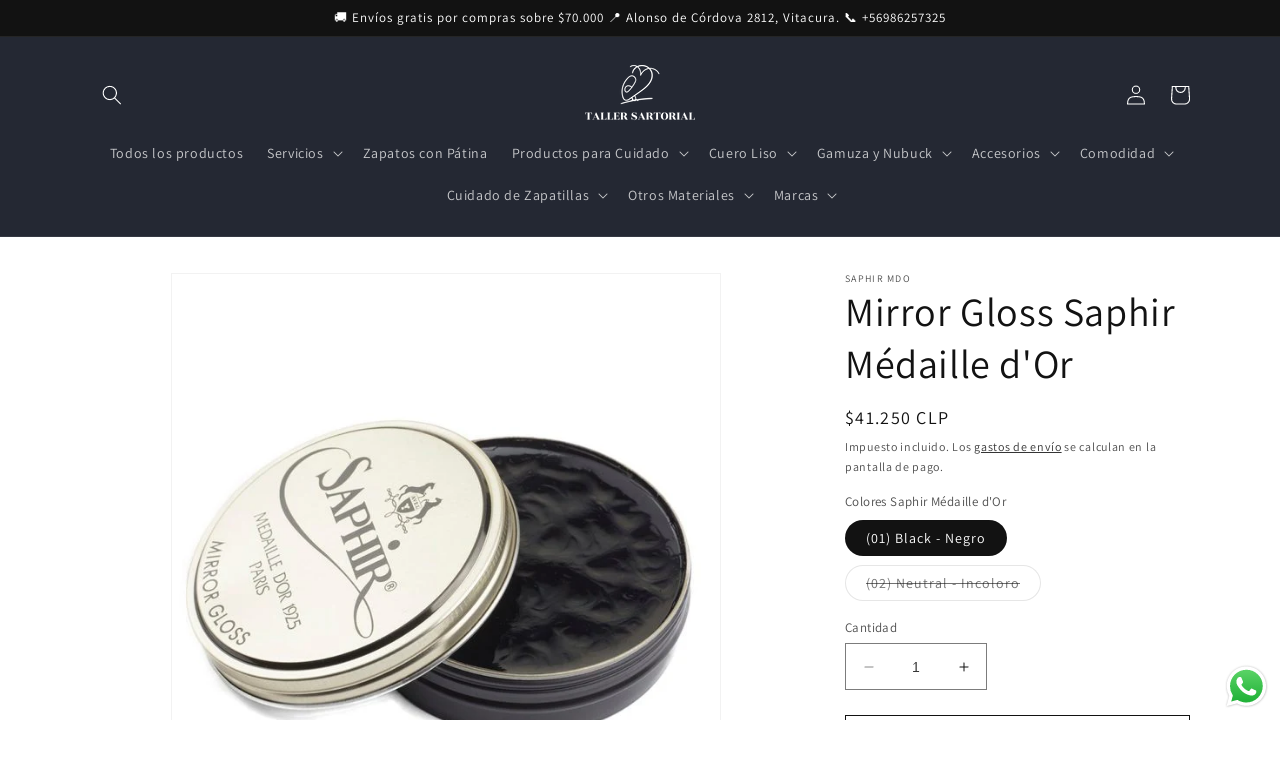

--- FILE ---
content_type: text/html; charset=utf-8
request_url: https://sartorial.cl/products/mirror-gloss-saphir-medaille-dor
body_size: 58415
content:
<!doctype html>
<html class="no-js" lang="es">
  <head><!-- ! Yoast SEO -->
    
    <meta charset="utf-8">
    <meta http-equiv="X-UA-Compatible" content="IE=edge">
    <meta name="viewport" content="width=device-width,initial-scale=1">
    <meta name="theme-color" content="">

<!-- Google tag (gtag.js) event -->
<script>
  gtag('event', 'conversion_event_purchase', {
    // <event_parameters>
  });
</script>
    
<!-- Google Tag Manager -->
<script>(function(w,d,s,l,i){w[l]=w[l]||[];w[l].push({'gtm.start':
new Date().getTime(),event:'gtm.js'});var f=d.getElementsByTagName(s)[0],
j=d.createElement(s),dl=l!='dataLayer'?'&l='+l:'';j.async=true;j.src=
'https://www.googletagmanager.com/gtm.js?id='+i+dl;f.parentNode.insertBefore(j,f);
})(window,document,'script','dataLayer','GTM-P434N5JJ');</script>
<!-- End Google Tag Manager --><link rel="icon" type="image/png" href="//sartorial.cl/cdn/shop/files/favicon_taller_sartorial.png?crop=center&height=32&v=1689637723&width=32"><link rel="preconnect" href="https://fonts.shopifycdn.com" crossorigin>


    


    <script src="//sartorial.cl/cdn/shop/t/1/assets/constants.js?v=58251544750838685771689349447" defer="defer"></script>
    <script src="//sartorial.cl/cdn/shop/t/1/assets/pubsub.js?v=158357773527763999511689349457" defer="defer"></script>
    <script src="//sartorial.cl/cdn/shop/t/1/assets/global.js?v=139248116715221171191689349450" defer="defer"></script><script src="//sartorial.cl/cdn/shop/t/1/assets/animations.js?v=114255849464433187621689349427" defer="defer"></script><script>window.performance && window.performance.mark && window.performance.mark('shopify.content_for_header.start');</script><meta name="facebook-domain-verification" content="ojamqrpd79qc9g3477eafbrat5nyky">
<meta name="google-site-verification" content="WrC2QQvZfS40FNDOC18X7VhBpCLTfTtXS1RrVPE3Gfg">
<meta id="shopify-digital-wallet" name="shopify-digital-wallet" content="/78995751199/digital_wallets/dialog">
<link rel="alternate" type="application/json+oembed" href="https://sartorial.cl/products/mirror-gloss-saphir-medaille-dor.oembed">
<script async="async" src="/checkouts/internal/preloads.js?locale=es-CL"></script>
<script id="shopify-features" type="application/json">{"accessToken":"a48e961ab31a02ba1163c38fe6050512","betas":["rich-media-storefront-analytics"],"domain":"sartorial.cl","predictiveSearch":true,"shopId":78995751199,"locale":"es"}</script>
<script>var Shopify = Shopify || {};
Shopify.shop = "taller-sartorial.myshopify.com";
Shopify.locale = "es";
Shopify.currency = {"active":"CLP","rate":"1.0"};
Shopify.country = "CL";
Shopify.theme = {"name":"Dawn","id":154264600863,"schema_name":"Dawn","schema_version":"10.0.0","theme_store_id":887,"role":"main"};
Shopify.theme.handle = "null";
Shopify.theme.style = {"id":null,"handle":null};
Shopify.cdnHost = "sartorial.cl/cdn";
Shopify.routes = Shopify.routes || {};
Shopify.routes.root = "/";</script>
<script type="module">!function(o){(o.Shopify=o.Shopify||{}).modules=!0}(window);</script>
<script>!function(o){function n(){var o=[];function n(){o.push(Array.prototype.slice.apply(arguments))}return n.q=o,n}var t=o.Shopify=o.Shopify||{};t.loadFeatures=n(),t.autoloadFeatures=n()}(window);</script>
<script id="shop-js-analytics" type="application/json">{"pageType":"product"}</script>
<script defer="defer" async type="module" src="//sartorial.cl/cdn/shopifycloud/shop-js/modules/v2/client.init-shop-cart-sync_CvZOh8Af.es.esm.js"></script>
<script defer="defer" async type="module" src="//sartorial.cl/cdn/shopifycloud/shop-js/modules/v2/chunk.common_3Rxs6Qxh.esm.js"></script>
<script type="module">
  await import("//sartorial.cl/cdn/shopifycloud/shop-js/modules/v2/client.init-shop-cart-sync_CvZOh8Af.es.esm.js");
await import("//sartorial.cl/cdn/shopifycloud/shop-js/modules/v2/chunk.common_3Rxs6Qxh.esm.js");

  window.Shopify.SignInWithShop?.initShopCartSync?.({"fedCMEnabled":true,"windoidEnabled":true});

</script>
<script>(function() {
  var isLoaded = false;
  function asyncLoad() {
    if (isLoaded) return;
    isLoaded = true;
    var urls = ["https:\/\/script.pop-convert.com\/new-micro\/production.pc.min.js?unique_id=taller-sartorial.myshopify.com\u0026shop=taller-sartorial.myshopify.com","https:\/\/cdn.s3.pop-convert.com\/pcjs.production.min.js?unique_id=taller-sartorial.myshopify.com\u0026shop=taller-sartorial.myshopify.com","https:\/\/omnisnippet1.com\/inShop\/Embed\/shopify.js?shop=taller-sartorial.myshopify.com","https:\/\/api.fastbundle.co\/scripts\/src.js?shop=taller-sartorial.myshopify.com","https:\/\/api.fastbundle.co\/scripts\/script_tag.js?shop=taller-sartorial.myshopify.com"];
    for (var i = 0; i < urls.length; i++) {
      var s = document.createElement('script');
      s.type = 'text/javascript';
      s.async = true;
      s.src = urls[i];
      var x = document.getElementsByTagName('script')[0];
      x.parentNode.insertBefore(s, x);
    }
  };
  if(window.attachEvent) {
    window.attachEvent('onload', asyncLoad);
  } else {
    window.addEventListener('load', asyncLoad, false);
  }
})();</script>
<script id="__st">var __st={"a":78995751199,"offset":-10800,"reqid":"029edd91-4d15-408b-b069-f8c066ef9577-1768720834","pageurl":"sartorial.cl\/products\/mirror-gloss-saphir-medaille-dor","u":"fa7e4dc8bf93","p":"product","rtyp":"product","rid":8400976970015};</script>
<script>window.ShopifyPaypalV4VisibilityTracking = true;</script>
<script id="captcha-bootstrap">!function(){'use strict';const t='contact',e='account',n='new_comment',o=[[t,t],['blogs',n],['comments',n],[t,'customer']],c=[[e,'customer_login'],[e,'guest_login'],[e,'recover_customer_password'],[e,'create_customer']],r=t=>t.map((([t,e])=>`form[action*='/${t}']:not([data-nocaptcha='true']) input[name='form_type'][value='${e}']`)).join(','),a=t=>()=>t?[...document.querySelectorAll(t)].map((t=>t.form)):[];function s(){const t=[...o],e=r(t);return a(e)}const i='password',u='form_key',d=['recaptcha-v3-token','g-recaptcha-response','h-captcha-response',i],f=()=>{try{return window.sessionStorage}catch{return}},m='__shopify_v',_=t=>t.elements[u];function p(t,e,n=!1){try{const o=window.sessionStorage,c=JSON.parse(o.getItem(e)),{data:r}=function(t){const{data:e,action:n}=t;return t[m]||n?{data:e,action:n}:{data:t,action:n}}(c);for(const[e,n]of Object.entries(r))t.elements[e]&&(t.elements[e].value=n);n&&o.removeItem(e)}catch(o){console.error('form repopulation failed',{error:o})}}const l='form_type',E='cptcha';function T(t){t.dataset[E]=!0}const w=window,h=w.document,L='Shopify',v='ce_forms',y='captcha';let A=!1;((t,e)=>{const n=(g='f06e6c50-85a8-45c8-87d0-21a2b65856fe',I='https://cdn.shopify.com/shopifycloud/storefront-forms-hcaptcha/ce_storefront_forms_captcha_hcaptcha.v1.5.2.iife.js',D={infoText:'Protegido por hCaptcha',privacyText:'Privacidad',termsText:'Términos'},(t,e,n)=>{const o=w[L][v],c=o.bindForm;if(c)return c(t,g,e,D).then(n);var r;o.q.push([[t,g,e,D],n]),r=I,A||(h.body.append(Object.assign(h.createElement('script'),{id:'captcha-provider',async:!0,src:r})),A=!0)});var g,I,D;w[L]=w[L]||{},w[L][v]=w[L][v]||{},w[L][v].q=[],w[L][y]=w[L][y]||{},w[L][y].protect=function(t,e){n(t,void 0,e),T(t)},Object.freeze(w[L][y]),function(t,e,n,w,h,L){const[v,y,A,g]=function(t,e,n){const i=e?o:[],u=t?c:[],d=[...i,...u],f=r(d),m=r(i),_=r(d.filter((([t,e])=>n.includes(e))));return[a(f),a(m),a(_),s()]}(w,h,L),I=t=>{const e=t.target;return e instanceof HTMLFormElement?e:e&&e.form},D=t=>v().includes(t);t.addEventListener('submit',(t=>{const e=I(t);if(!e)return;const n=D(e)&&!e.dataset.hcaptchaBound&&!e.dataset.recaptchaBound,o=_(e),c=g().includes(e)&&(!o||!o.value);(n||c)&&t.preventDefault(),c&&!n&&(function(t){try{if(!f())return;!function(t){const e=f();if(!e)return;const n=_(t);if(!n)return;const o=n.value;o&&e.removeItem(o)}(t);const e=Array.from(Array(32),(()=>Math.random().toString(36)[2])).join('');!function(t,e){_(t)||t.append(Object.assign(document.createElement('input'),{type:'hidden',name:u})),t.elements[u].value=e}(t,e),function(t,e){const n=f();if(!n)return;const o=[...t.querySelectorAll(`input[type='${i}']`)].map((({name:t})=>t)),c=[...d,...o],r={};for(const[a,s]of new FormData(t).entries())c.includes(a)||(r[a]=s);n.setItem(e,JSON.stringify({[m]:1,action:t.action,data:r}))}(t,e)}catch(e){console.error('failed to persist form',e)}}(e),e.submit())}));const S=(t,e)=>{t&&!t.dataset[E]&&(n(t,e.some((e=>e===t))),T(t))};for(const o of['focusin','change'])t.addEventListener(o,(t=>{const e=I(t);D(e)&&S(e,y())}));const B=e.get('form_key'),M=e.get(l),P=B&&M;t.addEventListener('DOMContentLoaded',(()=>{const t=y();if(P)for(const e of t)e.elements[l].value===M&&p(e,B);[...new Set([...A(),...v().filter((t=>'true'===t.dataset.shopifyCaptcha))])].forEach((e=>S(e,t)))}))}(h,new URLSearchParams(w.location.search),n,t,e,['guest_login'])})(!0,!0)}();</script>
<script integrity="sha256-4kQ18oKyAcykRKYeNunJcIwy7WH5gtpwJnB7kiuLZ1E=" data-source-attribution="shopify.loadfeatures" defer="defer" src="//sartorial.cl/cdn/shopifycloud/storefront/assets/storefront/load_feature-a0a9edcb.js" crossorigin="anonymous"></script>
<script data-source-attribution="shopify.dynamic_checkout.dynamic.init">var Shopify=Shopify||{};Shopify.PaymentButton=Shopify.PaymentButton||{isStorefrontPortableWallets:!0,init:function(){window.Shopify.PaymentButton.init=function(){};var t=document.createElement("script");t.src="https://sartorial.cl/cdn/shopifycloud/portable-wallets/latest/portable-wallets.es.js",t.type="module",document.head.appendChild(t)}};
</script>
<script data-source-attribution="shopify.dynamic_checkout.buyer_consent">
  function portableWalletsHideBuyerConsent(e){var t=document.getElementById("shopify-buyer-consent"),n=document.getElementById("shopify-subscription-policy-button");t&&n&&(t.classList.add("hidden"),t.setAttribute("aria-hidden","true"),n.removeEventListener("click",e))}function portableWalletsShowBuyerConsent(e){var t=document.getElementById("shopify-buyer-consent"),n=document.getElementById("shopify-subscription-policy-button");t&&n&&(t.classList.remove("hidden"),t.removeAttribute("aria-hidden"),n.addEventListener("click",e))}window.Shopify?.PaymentButton&&(window.Shopify.PaymentButton.hideBuyerConsent=portableWalletsHideBuyerConsent,window.Shopify.PaymentButton.showBuyerConsent=portableWalletsShowBuyerConsent);
</script>
<script>
  function portableWalletsCleanup(e){e&&e.src&&console.error("Failed to load portable wallets script "+e.src);var t=document.querySelectorAll("shopify-accelerated-checkout .shopify-payment-button__skeleton, shopify-accelerated-checkout-cart .wallet-cart-button__skeleton"),e=document.getElementById("shopify-buyer-consent");for(let e=0;e<t.length;e++)t[e].remove();e&&e.remove()}function portableWalletsNotLoadedAsModule(e){e instanceof ErrorEvent&&"string"==typeof e.message&&e.message.includes("import.meta")&&"string"==typeof e.filename&&e.filename.includes("portable-wallets")&&(window.removeEventListener("error",portableWalletsNotLoadedAsModule),window.Shopify.PaymentButton.failedToLoad=e,"loading"===document.readyState?document.addEventListener("DOMContentLoaded",window.Shopify.PaymentButton.init):window.Shopify.PaymentButton.init())}window.addEventListener("error",portableWalletsNotLoadedAsModule);
</script>

<script type="module" src="https://sartorial.cl/cdn/shopifycloud/portable-wallets/latest/portable-wallets.es.js" onError="portableWalletsCleanup(this)" crossorigin="anonymous"></script>
<script nomodule>
  document.addEventListener("DOMContentLoaded", portableWalletsCleanup);
</script>

<link id="shopify-accelerated-checkout-styles" rel="stylesheet" media="screen" href="https://sartorial.cl/cdn/shopifycloud/portable-wallets/latest/accelerated-checkout-backwards-compat.css" crossorigin="anonymous">
<style id="shopify-accelerated-checkout-cart">
        #shopify-buyer-consent {
  margin-top: 1em;
  display: inline-block;
  width: 100%;
}

#shopify-buyer-consent.hidden {
  display: none;
}

#shopify-subscription-policy-button {
  background: none;
  border: none;
  padding: 0;
  text-decoration: underline;
  font-size: inherit;
  cursor: pointer;
}

#shopify-subscription-policy-button::before {
  box-shadow: none;
}

      </style>
<script id="sections-script" data-sections="header" defer="defer" src="//sartorial.cl/cdn/shop/t/1/compiled_assets/scripts.js?941"></script>
<script>window.performance && window.performance.mark && window.performance.mark('shopify.content_for_header.end');</script>


    <style data-shopify>
      @font-face {
  font-family: Assistant;
  font-weight: 400;
  font-style: normal;
  font-display: swap;
  src: url("//sartorial.cl/cdn/fonts/assistant/assistant_n4.9120912a469cad1cc292572851508ca49d12e768.woff2") format("woff2"),
       url("//sartorial.cl/cdn/fonts/assistant/assistant_n4.6e9875ce64e0fefcd3f4446b7ec9036b3ddd2985.woff") format("woff");
}

      @font-face {
  font-family: Assistant;
  font-weight: 700;
  font-style: normal;
  font-display: swap;
  src: url("//sartorial.cl/cdn/fonts/assistant/assistant_n7.bf44452348ec8b8efa3aa3068825305886b1c83c.woff2") format("woff2"),
       url("//sartorial.cl/cdn/fonts/assistant/assistant_n7.0c887fee83f6b3bda822f1150b912c72da0f7b64.woff") format("woff");
}

      
      
      @font-face {
  font-family: Assistant;
  font-weight: 400;
  font-style: normal;
  font-display: swap;
  src: url("//sartorial.cl/cdn/fonts/assistant/assistant_n4.9120912a469cad1cc292572851508ca49d12e768.woff2") format("woff2"),
       url("//sartorial.cl/cdn/fonts/assistant/assistant_n4.6e9875ce64e0fefcd3f4446b7ec9036b3ddd2985.woff") format("woff");
}


      
        :root,
        .color-background-1 {
          --color-background: 255,255,255;
        
          --gradient-background: #ffffff;
        
        --color-foreground: 18,18,18;
        --color-shadow: 18,18,18;
        --color-button: 18,18,18;
        --color-button-text: 255,255,255;
        --color-secondary-button: 255,255,255;
        --color-secondary-button-text: 18,18,18;
        --color-link: 18,18,18;
        --color-badge-foreground: 18,18,18;
        --color-badge-background: 255,255,255;
        --color-badge-border: 18,18,18;
        --payment-terms-background-color: rgb(255 255 255);
      }
      
        
        .color-background-2 {
          --color-background: 243,243,243;
        
          --gradient-background: #f3f3f3;
        
        --color-foreground: 18,18,18;
        --color-shadow: 18,18,18;
        --color-button: 18,18,18;
        --color-button-text: 243,243,243;
        --color-secondary-button: 243,243,243;
        --color-secondary-button-text: 18,18,18;
        --color-link: 18,18,18;
        --color-badge-foreground: 18,18,18;
        --color-badge-background: 243,243,243;
        --color-badge-border: 18,18,18;
        --payment-terms-background-color: rgb(243 243 243);
      }
      
        
        .color-inverse {
          --color-background: 36,40,51;
        
          --gradient-background: #242833;
        
        --color-foreground: 255,255,255;
        --color-shadow: 18,18,18;
        --color-button: 255,255,255;
        --color-button-text: 0,0,0;
        --color-secondary-button: 36,40,51;
        --color-secondary-button-text: 255,255,255;
        --color-link: 255,255,255;
        --color-badge-foreground: 255,255,255;
        --color-badge-background: 36,40,51;
        --color-badge-border: 255,255,255;
        --payment-terms-background-color: rgb(36 40 51);
      }
      
        
        .color-accent-1 {
          --color-background: 18,18,18;
        
          --gradient-background: #121212;
        
        --color-foreground: 255,255,255;
        --color-shadow: 18,18,18;
        --color-button: 255,255,255;
        --color-button-text: 18,18,18;
        --color-secondary-button: 18,18,18;
        --color-secondary-button-text: 255,255,255;
        --color-link: 255,255,255;
        --color-badge-foreground: 255,255,255;
        --color-badge-background: 18,18,18;
        --color-badge-border: 255,255,255;
        --payment-terms-background-color: rgb(18 18 18);
      }
      
        
        .color-accent-2 {
          --color-background: 51,79,180;
        
          --gradient-background: #334fb4;
        
        --color-foreground: 255,255,255;
        --color-shadow: 18,18,18;
        --color-button: 255,255,255;
        --color-button-text: 51,79,180;
        --color-secondary-button: 51,79,180;
        --color-secondary-button-text: 255,255,255;
        --color-link: 255,255,255;
        --color-badge-foreground: 255,255,255;
        --color-badge-background: 51,79,180;
        --color-badge-border: 255,255,255;
        --payment-terms-background-color: rgb(51 79 180);
      }
      
        
        .color-scheme-e3cd5b2c-4121-4a67-a0f1-e8303f905a8f {
          --color-background: 255,255,255;
        
          --gradient-background: #ffffff;
        
        --color-foreground: 18,18,18;
        --color-shadow: 18,18,18;
        --color-button: 134,41,41;
        --color-button-text: 255,255,255;
        --color-secondary-button: 255,255,255;
        --color-secondary-button-text: 36,40,51;
        --color-link: 36,40,51;
        --color-badge-foreground: 18,18,18;
        --color-badge-background: 255,255,255;
        --color-badge-border: 18,18,18;
        --payment-terms-background-color: rgb(255 255 255);
      }
      
        
        .color-scheme-bf9adb77-f34e-40c8-b7b8-0e24c13f0613 {
          --color-background: 134,41,41;
        
          --gradient-background: #862929;
        
        --color-foreground: 255,255,255;
        --color-shadow: 18,18,18;
        --color-button: 18,18,18;
        --color-button-text: 255,255,255;
        --color-secondary-button: 134,41,41;
        --color-secondary-button-text: 18,18,18;
        --color-link: 18,18,18;
        --color-badge-foreground: 255,255,255;
        --color-badge-background: 134,41,41;
        --color-badge-border: 255,255,255;
        --payment-terms-background-color: rgb(134 41 41);
      }
      

      body, .color-background-1, .color-background-2, .color-inverse, .color-accent-1, .color-accent-2, .color-scheme-e3cd5b2c-4121-4a67-a0f1-e8303f905a8f, .color-scheme-bf9adb77-f34e-40c8-b7b8-0e24c13f0613 {
        color: rgba(var(--color-foreground), 0.75);
        background-color: rgb(var(--color-background));
      }

      :root {
        --font-body-family: Assistant, sans-serif;
        --font-body-style: normal;
        --font-body-weight: 400;
        --font-body-weight-bold: 700;

        --font-heading-family: Assistant, sans-serif;
        --font-heading-style: normal;
        --font-heading-weight: 400;

        --font-body-scale: 1.0;
        --font-heading-scale: 1.0;

        --media-padding: px;
        --media-border-opacity: 0.05;
        --media-border-width: 1px;
        --media-radius: 0px;
        --media-shadow-opacity: 0.0;
        --media-shadow-horizontal-offset: 0px;
        --media-shadow-vertical-offset: 4px;
        --media-shadow-blur-radius: 5px;
        --media-shadow-visible: 0;

        --page-width: 120rem;
        --page-width-margin: 0rem;

        --product-card-image-padding: 0.0rem;
        --product-card-corner-radius: 0.0rem;
        --product-card-text-alignment: left;
        --product-card-border-width: 0.0rem;
        --product-card-border-opacity: 0.1;
        --product-card-shadow-opacity: 0.0;
        --product-card-shadow-visible: 0;
        --product-card-shadow-horizontal-offset: 0.0rem;
        --product-card-shadow-vertical-offset: 0.4rem;
        --product-card-shadow-blur-radius: 0.5rem;

        --collection-card-image-padding: 0.0rem;
        --collection-card-corner-radius: 0.0rem;
        --collection-card-text-alignment: left;
        --collection-card-border-width: 0.0rem;
        --collection-card-border-opacity: 0.1;
        --collection-card-shadow-opacity: 0.0;
        --collection-card-shadow-visible: 0;
        --collection-card-shadow-horizontal-offset: 0.0rem;
        --collection-card-shadow-vertical-offset: 0.4rem;
        --collection-card-shadow-blur-radius: 0.5rem;

        --blog-card-image-padding: 0.0rem;
        --blog-card-corner-radius: 0.0rem;
        --blog-card-text-alignment: left;
        --blog-card-border-width: 0.0rem;
        --blog-card-border-opacity: 0.1;
        --blog-card-shadow-opacity: 0.0;
        --blog-card-shadow-visible: 0;
        --blog-card-shadow-horizontal-offset: 0.0rem;
        --blog-card-shadow-vertical-offset: 0.4rem;
        --blog-card-shadow-blur-radius: 0.5rem;

        --badge-corner-radius: 4.0rem;

        --popup-border-width: 1px;
        --popup-border-opacity: 0.1;
        --popup-corner-radius: 0px;
        --popup-shadow-opacity: 0.0;
        --popup-shadow-horizontal-offset: 0px;
        --popup-shadow-vertical-offset: 4px;
        --popup-shadow-blur-radius: 5px;

        --drawer-border-width: 1px;
        --drawer-border-opacity: 0.1;
        --drawer-shadow-opacity: 0.0;
        --drawer-shadow-horizontal-offset: 0px;
        --drawer-shadow-vertical-offset: 4px;
        --drawer-shadow-blur-radius: 5px;

        --spacing-sections-desktop: 0px;
        --spacing-sections-mobile: 0px;

        --grid-desktop-vertical-spacing: 8px;
        --grid-desktop-horizontal-spacing: 8px;
        --grid-mobile-vertical-spacing: 4px;
        --grid-mobile-horizontal-spacing: 4px;

        --text-boxes-border-opacity: 0.1;
        --text-boxes-border-width: 0px;
        --text-boxes-radius: 0px;
        --text-boxes-shadow-opacity: 0.0;
        --text-boxes-shadow-visible: 0;
        --text-boxes-shadow-horizontal-offset: 0px;
        --text-boxes-shadow-vertical-offset: 4px;
        --text-boxes-shadow-blur-radius: 5px;

        --buttons-radius: 0px;
        --buttons-radius-outset: 0px;
        --buttons-border-width: 1px;
        --buttons-border-opacity: 1.0;
        --buttons-shadow-opacity: 0.0;
        --buttons-shadow-visible: 0;
        --buttons-shadow-horizontal-offset: 0px;
        --buttons-shadow-vertical-offset: 4px;
        --buttons-shadow-blur-radius: 5px;
        --buttons-border-offset: 0px;

        --inputs-radius: 0px;
        --inputs-border-width: 1px;
        --inputs-border-opacity: 0.55;
        --inputs-shadow-opacity: 0.0;
        --inputs-shadow-horizontal-offset: 0px;
        --inputs-margin-offset: 0px;
        --inputs-shadow-vertical-offset: 4px;
        --inputs-shadow-blur-radius: 5px;
        --inputs-radius-outset: 0px;

        --variant-pills-radius: 40px;
        --variant-pills-border-width: 1px;
        --variant-pills-border-opacity: 0.55;
        --variant-pills-shadow-opacity: 0.0;
        --variant-pills-shadow-horizontal-offset: 0px;
        --variant-pills-shadow-vertical-offset: 4px;
        --variant-pills-shadow-blur-radius: 5px;
      }

      *,
      *::before,
      *::after {
        box-sizing: inherit;
      }

      html {
        box-sizing: border-box;
        font-size: calc(var(--font-body-scale) * 62.5%);
        height: 100%;
      }

      body {
        display: grid;
        grid-template-rows: auto auto 1fr auto;
        grid-template-columns: 100%;
        min-height: 100%;
        margin: 0;
        font-size: 1.5rem;
        letter-spacing: 0.06rem;
        line-height: calc(1 + 0.8 / var(--font-body-scale));
        font-family: var(--font-body-family);
        font-style: var(--font-body-style);
        font-weight: var(--font-body-weight);
      }

      @media screen and (min-width: 750px) {
        body {
          font-size: 1.6rem;
        }
      }
    </style>

    <link href="//sartorial.cl/cdn/shop/t/1/assets/base.css?v=117828829876360325261689349428" rel="stylesheet" type="text/css" media="all" />
<link rel="preload" as="font" href="//sartorial.cl/cdn/fonts/assistant/assistant_n4.9120912a469cad1cc292572851508ca49d12e768.woff2" type="font/woff2" crossorigin><link rel="preload" as="font" href="//sartorial.cl/cdn/fonts/assistant/assistant_n4.9120912a469cad1cc292572851508ca49d12e768.woff2" type="font/woff2" crossorigin><link
        rel="stylesheet"
        href="//sartorial.cl/cdn/shop/t/1/assets/component-predictive-search.css?v=118923337488134913561689349442"
        media="print"
        onload="this.media='all'"
      ><script>
      document.documentElement.className = document.documentElement.className.replace('no-js', 'js');
      if (Shopify.designMode) {
        document.documentElement.classList.add('shopify-design-mode');
      }
    </script>
  


    <script>
const FastBundleConf = {"enable_bap_modal":false,"frontend_version":"1.22.01","storefront_record_submitted":false,"use_shopify_prices":false,"currencies":[{"id":1558895013,"code":"CLP","conversion_fee":1.0,"roundup_number":0.0,"rounding_enabled":true}],"is_active":true,"override_product_page_forms":false,"allow_funnel":false,"translations":[{"id":1624778,"key":"add","value":"Añadir","locale_code":"es","model":"shop","object_id":25658},{"id":1624783,"key":"add_bundle","value":"Añador paquete","locale_code":"es","model":"shop","object_id":25658},{"id":1624781,"key":"added","value":"¡Añadido!","locale_code":"es","model":"shop","object_id":25658},{"id":1624782,"key":"added_","value":"Añadido","locale_code":"es","model":"shop","object_id":25658},{"id":1624789,"key":"added_items","value":"Artículos añadidos","locale_code":"es","model":"shop","object_id":25658},{"id":1624791,"key":"added_product_issue","value":"Hay un problema con los productos añadidos","locale_code":"es","model":"shop","object_id":25658},{"id":1624790,"key":"added_to_product_list","value":"Añadido a la lista de productos","locale_code":"es","model":"shop","object_id":25658},{"id":1624784,"key":"add_items","value":"Por favor añada artículos","locale_code":"es","model":"shop","object_id":25658},{"id":1624779,"key":"add_to_cart","value":"Agregar al carrito","locale_code":"es","model":"shop","object_id":25658},{"id":1624792,"key":"apply_discount","value":"Descuento será aplicado en el checkout","locale_code":"es","model":"shop","object_id":25658},{"id":1624793,"key":"badge_price_description","value":"Ahorra {discount}!","locale_code":"es","model":"shop","object_id":25658},{"id":1624795,"key":"bap_modal_sub_title_without_variant","value":"Revise las cajas de abajo y haga click en el botón para fijar el carrito","locale_code":"es","model":"shop","object_id":25658},{"id":1624794,"key":"bap_modal_sub_title_with_variant","value":"Review the below boxes, select the proper variant for each included products and click on the button to fix the cart.","locale_code":"es","model":"shop","object_id":25658},{"id":1624796,"key":"bap_modal_title","value":"{product_name} is a bundle product that includes {num_of_products} products. This product will be replaced by its included products.","locale_code":"es","model":"shop","object_id":25658},{"id":1624797,"key":"builder_added_count","value":"{num_added}/{num_must_add} added","locale_code":"es","model":"shop","object_id":25658},{"id":1624798,"key":"builder_count_error","value":"You must add {quantity} other items from the above collections.","locale_code":"es","model":"shop","object_id":25658},{"id":1624780,"key":"bundleBuilder_added","value":"added","locale_code":"es","model":"shop","object_id":25658},{"id":1624799,"key":"bundle_not_available","value":"Bundle is not available","locale_code":"es","model":"shop","object_id":25658},{"id":1624886,"key":"buy","value":"Comprar","locale_code":"es","model":"shop","object_id":25658},{"id":1624800,"key":"buy_all","value":"Comprar todo","locale_code":"es","model":"shop","object_id":25658},{"id":593510,"key":"bxgy_btn_title","value":"Añadir al carrito","locale_code":"es","model":"shop","object_id":25658},{"id":1624801,"key":"cancel","value":"Cancelar","locale_code":"es","model":"shop","object_id":25658},{"id":1624802,"key":"capacity_is_over","value":"Item not added. You already have added the required number of products from this collection.","locale_code":"es","model":"shop","object_id":25658},{"id":1624806,"key":"choose_items_to_buy","value":"Elige los artículos a comprar juntos","locale_code":"es","model":"shop","object_id":25658},{"id":1624803,"key":"collection","value":"Colección","locale_code":"es","model":"shop","object_id":25658},{"id":1624804,"key":"collection_btn_title","value":"Add selected to cart","locale_code":"es","model":"shop","object_id":25658},{"id":1624805,"key":"collection_item","value":"Añadir {quantity} artículos de {collection}","locale_code":"es","model":"shop","object_id":25658},{"id":1624807,"key":"copied","value":"Copied!","locale_code":"es","model":"shop","object_id":25658},{"id":1624808,"key":"copy_code","value":"Copy code","locale_code":"es","model":"shop","object_id":25658},{"id":1624842,"key":"currently_soldout","value":"This product is currently sold out","locale_code":"es","model":"shop","object_id":25658},{"id":1624809,"key":"days","value":"Días","locale_code":"es","model":"shop","object_id":25658},{"id":1624810,"key":"discount_applied","value":"{discount} descuento aplicado","locale_code":"es","model":"shop","object_id":25658},{"id":1624811,"key":"discount_card_desc","value":"Enter the discount code below if it isn't included at checkout.","locale_code":"es","model":"shop","object_id":25658},{"id":1624812,"key":"discount_card_discount","value":"Discount code:","locale_code":"es","model":"shop","object_id":25658},{"id":1624878,"key":"discount_is_applied","value":"discount is applied on the selected products.","locale_code":"es","model":"shop","object_id":25658},{"id":1624813,"key":"fix_cart","value":"Fix your Cart","locale_code":"es","model":"shop","object_id":25658},{"id":1624814,"key":"free","value":"Gratis","locale_code":"es","model":"shop","object_id":25658},{"id":1624815,"key":"free_gift","value":"Regalo gratis","locale_code":"es","model":"shop","object_id":25658},{"id":1624816,"key":"free_gift_applied","value":"Regalo gratis aplicado","locale_code":"es","model":"shop","object_id":25658},{"id":1624817,"key":"free_shipping","value":"Envío gratuito","locale_code":"es","model":"shop","object_id":25658},{"id":1624818,"key":"funnel_alert","value":"Este item ya está en tu carrito","locale_code":"es","model":"shop","object_id":25658},{"id":1624819,"key":"funnel_button_description","value":"Compra este pack | Ahorra {discount}","locale_code":"es","model":"shop","object_id":25658},{"id":1624820,"key":"funnel_discount_description","value":"ahorra {discount}","locale_code":"es","model":"shop","object_id":25658},{"id":1624821,"key":"funnel_popup_title","value":"Complete your cart with this bundle and save","locale_code":"es","model":"shop","object_id":25658},{"id":1624822,"key":"get_free_gift","value":"Get these free gifts","locale_code":"es","model":"shop","object_id":25658},{"id":1624823,"key":"go_to_bundle_builder","value":"Go to Bundle builder","locale_code":"es","model":"shop","object_id":25658},{"id":1624874,"key":"have_not_selected","value":"You have not selected any items yet","locale_code":"es","model":"shop","object_id":25658},{"id":1624875,"key":"have_selected","value":"You have selected {quantity} items","locale_code":"es","model":"shop","object_id":25658},{"id":1624825,"key":"hide","value":"Hide","locale_code":"es","model":"shop","object_id":25658},{"id":1624824,"key":"hours","value":"Hours","locale_code":"es","model":"shop","object_id":25658},{"id":1624826,"key":"includes_free_shipping","value":"Includes Free Shipping","locale_code":"es","model":"shop","object_id":25658},{"id":1624876,"key":"item","value":"artículo","locale_code":"es","model":"shop","object_id":25658},{"id":1624785,"key":"items","value":"artículos","locale_code":"es","model":"shop","object_id":25658},{"id":1624827,"key":"items_not_found","value":"No matching items found","locale_code":"es","model":"shop","object_id":25658},{"id":1624828,"key":"items_selected","value":"items selected","locale_code":"es","model":"shop","object_id":25658},{"id":1624829,"key":"min","value":"Min","locale_code":"es","model":"shop","object_id":25658},{"id":593509,"key":"mix_btn_title","value":"Añadir artículos seleccionados al carrito","locale_code":"es","model":"shop","object_id":25658},{"id":1624830,"key":"multiple_items_funnel_alert","value":"Some of the items are already in the cart","locale_code":"es","model":"shop","object_id":25658},{"id":1624873,"key":"no","value":"No","locale_code":"es","model":"shop","object_id":25658},{"id":1624786,"key":"no_item","value":"No items added!","locale_code":"es","model":"shop","object_id":25658},{"id":1624831,"key":"no_item_selected","value":"No items selected!","locale_code":"es","model":"shop","object_id":25658},{"id":1624832,"key":"not_enough","value":"insufficient inventory","locale_code":"es","model":"shop","object_id":25658},{"id":1624788,"key":"off","value":"off","locale_code":"es","model":"shop","object_id":25658},{"id":1624833,"key":"offer_ends","value":"This offer ends in","locale_code":"es","model":"shop","object_id":25658},{"id":1624872,"key":"one_time_purchase","value":"One time purchase","locale_code":"es","model":"shop","object_id":25658},{"id":1624834,"key":"Please_add_product_from_collections","value":"Please add product from the list","locale_code":"es","model":"shop","object_id":25658},{"id":593503,"key":"price_description","value":"Agrega paquete al carrito| Ahorra {discount}","locale_code":"es","model":"shop","object_id":25658},{"id":1624835,"key":"price_description_setPrice","value":"Add to cart for {final_price}","locale_code":"es","model":"shop","object_id":25658},{"id":1624836,"key":"product","value":"product","locale_code":"es","model":"shop","object_id":25658},{"id":1624837,"key":"products","value":"products","locale_code":"es","model":"shop","object_id":25658},{"id":1624838,"key":"quantity","value":"Quantity","locale_code":"es","model":"shop","object_id":25658},{"id":1624839,"key":"remove","value":"Remove","locale_code":"es","model":"shop","object_id":25658},{"id":1624840,"key":"remove_from_cart","value":"Remove from cart","locale_code":"es","model":"shop","object_id":25658},{"id":1624841,"key":"required_tooltip","value":"This product is required and can not be deselected","locale_code":"es","model":"shop","object_id":25658},{"id":1624843,"key":"save","value":"Save","locale_code":"es","model":"shop","object_id":25658},{"id":1624881,"key":"save_more","value":"Add {range} to save more","locale_code":"es","model":"shop","object_id":25658},{"id":1624845,"key":"search_product","value":"search products","locale_code":"es","model":"shop","object_id":25658},{"id":1624844,"key":"sec","value":"Sec","locale_code":"es","model":"shop","object_id":25658},{"id":1624787,"key":"see_all","value":"Ver todos","locale_code":"es","model":"shop","object_id":25658},{"id":1624846,"key":"see_less","value":"Ver menos","locale_code":"es","model":"shop","object_id":25658},{"id":1624847,"key":"see_more_details","value":"Ver más detalles","locale_code":"es","model":"shop","object_id":25658},{"id":1624848,"key":"select_all","value":"Todos los productos","locale_code":"es","model":"shop","object_id":25658},{"id":1624849,"key":"select_all_variants","value":"Seleccionar todas las variantes","locale_code":"es","model":"shop","object_id":25658},{"id":1624851,"key":"select_all_variants_correctly","value":"Select all variants correctly","locale_code":"es","model":"shop","object_id":25658},{"id":1624850,"key":"select_at_least","value":"You must select at least {minQty} items","locale_code":"es","model":"shop","object_id":25658},{"id":1624877,"key":"select_at_least_min_qty","value":"Select at least {min_qty} items to apply the discount.","locale_code":"es","model":"shop","object_id":25658},{"id":1624855,"key":"selected","value":"selected","locale_code":"es","model":"shop","object_id":25658},{"id":1624856,"key":"selected_items","value":"Selected items","locale_code":"es","model":"shop","object_id":25658},{"id":1624857,"key":"selected_products","value":"Selected products","locale_code":"es","model":"shop","object_id":25658},{"id":1624879,"key":"select_selling_plan","value":"Select a selling plan","locale_code":"es","model":"shop","object_id":25658},{"id":1624852,"key":"select_variant","value":"Select variant","locale_code":"es","model":"shop","object_id":25658},{"id":1624853,"key":"select_variants","value":"Select variants","locale_code":"es","model":"shop","object_id":25658},{"id":1624854,"key":"select_variants_for","value":"Select variants for {product}","locale_code":"es","model":"shop","object_id":25658},{"id":1624880,"key":"select_variants_to_show_subscription","value":"You have not selected the variants\nor there are no subscription plans with the selected variants.","locale_code":"es","model":"shop","object_id":25658},{"id":1624858,"key":"shipping_cost","value":"Shipping cost","locale_code":"es","model":"shop","object_id":25658},{"id":1624859,"key":"show","value":"Show","locale_code":"es","model":"shop","object_id":25658},{"id":1624860,"key":"show_more_products","value":"Show more products","locale_code":"es","model":"shop","object_id":25658},{"id":1624861,"key":"show_selected_items","value":"Show selected items","locale_code":"es","model":"shop","object_id":25658},{"id":1624862,"key":"sold_out","value":"Sold out","locale_code":"es","model":"shop","object_id":25658},{"id":1624882,"key":"style","value":"Style","locale_code":"es","model":"shop","object_id":25658},{"id":1624883,"key":"swipe_up","value":"Swipe up to check","locale_code":"es","model":"shop","object_id":25658},{"id":1624863,"key":"swipe_up_to_check","value":"items added, swipe up to check","locale_code":"es","model":"shop","object_id":25658},{"id":1624864,"key":"tap_to_check","value":"Tap to check","locale_code":"es","model":"shop","object_id":25658},{"id":1624865,"key":"this_item","value":"This item","locale_code":"es","model":"shop","object_id":25658},{"id":1624866,"key":"total","value":"Total","locale_code":"es","model":"shop","object_id":25658},{"id":1624867,"key":"variant","value":"Variant","locale_code":"es","model":"shop","object_id":25658},{"id":1624868,"key":"variants","value":"Variants","locale_code":"es","model":"shop","object_id":25658},{"id":1624870,"key":"view_offer_details","value":"View offer details","locale_code":"es","model":"shop","object_id":25658},{"id":1624869,"key":"view_products_and_select_variants","value":"See all Products and select their variants","locale_code":"es","model":"shop","object_id":25658},{"id":593508,"key":"volume_btn_title","value":"Añadir {quantity} | Ahorra {discount}","locale_code":"es","model":"shop","object_id":25658},{"id":1624884,"key":"x_bundle_discount","value":"Compra de estas listas","locale_code":"es","model":"shop","object_id":25658},{"id":1624885,"key":"y_bundle_discount","value":"Get {discount} on these lists","locale_code":"es","model":"shop","object_id":25658},{"id":1624871,"key":"you_must_select_variant","value":"You must select variant for all items.","locale_code":"es","model":"shop","object_id":25658},{"id":593507,"key":"zero_discount_btn_title","value":"Agregar al carrito","locale_code":"es","model":"shop","object_id":25658}],"pid":"","bap_ids":[10141287776543,10225988108575,10223593423135,10267483242783,10222181187871,10253875249439,10222183317791,10222188232991,10267478458655],"active_bundles_count":9,"use_color_swatch":false,"use_shop_price":false,"dropdown_color_swatch":true,"option_config":{},"enable_subscriptions":false,"has_fbt_bundle":false,"use_shopify_function_discount":true,"use_bundle_builder_modal":true,"use_cart_hidden_attributes":true,"bap_override_fetch":true,"invalid_bap_override_fetch":true,"volume_discount_add_on_override_fetch":true,"pmm_new_design":true,"merged_mix_and_match":false,"change_vd_product_picture":true,"buy_it_now":true,"rgn":781918,"baps":{"10141287776543":{"bundle_id":338871,"variant_id":50884796973343,"handle":"kit-de-mantenimiento-de-zapatos-de-cuero-liso","type":"multi","use_cart_transform":false},"10225988108575":{"bundle_id":386237,"variant_id":51145639297311,"handle":"kit-6-colores-de-shoe-cream-tarrago-ot-30-descuento","type":"multi","use_cart_transform":false},"10223593423135":{"bundle_id":385306,"variant_id":51137358823711,"handle":"kit-de-mantenimiento-de-zapatos-de-cuero-liso-3-colores-40-descuento","type":"multi","use_cart_transform":false},"10267483242783":{"bundle_id":408586,"variant_id":51282433933599,"handle":"kit-basico-de-mantenimiento-de-zapatos-de-cuero-liso-tot-10-descuento","type":"multi","use_cart_transform":false},"10222181187871":{"bundle_id":384078,"variant_id":51131984019743,"handle":"kit-de-limpieza-de-zapatillas-25-dscto","type":"multi","use_cart_transform":false},"10253875249439":{"bundle_id":400696,"variant_id":51247526478111,"handle":"kit-de-limpieza-y-desodorizacion-para-zapatillas-25-dscto","type":"multi","use_cart_transform":false},"10222183317791":{"bundle_id":384084,"variant_id":51131989295391,"handle":"kit-de-limpieza-y-proteccion-para-zapatillas-25-dscto","type":"multi","use_cart_transform":false},"10222188232991":{"bundle_id":384088,"variant_id":51131994538271,"handle":"kit-de-limpieza-proteccion-y-desodorizacion-para-zapatillas-25-dscto","type":"multi","use_cart_transform":false},"10267478458655":{"bundle_id":408585,"variant_id":51282416337183,"handle":"kit-basico-de-mantenimiento-de-zapatos-de-cuero-liso-sbdc-10-descuento","type":"multi","use_cart_transform":false}},"has_multilingual_permission":true,"use_vd_templating":true,"use_payload_variant_id_in_fetch_override":false,"use_compare_at_price":false,"storefront_access_token":"7df3a75999f8e94f3bc7509a02b85c28","serverless_vd_display":false,"serverless_vd_discount":false,"products_with_add_on":{},"collections_with_add_on":{},"has_required_plan":true,"bundleBox":{"id":116827,"bundle_page_enabled":true,"bundle_page_style":null,"currency":"CLP","currency_format":"$%s","percentage_format":"%s%","show_sold_out":true,"track_inventory":true,"shop_page_external_script":"","page_external_script":"","shop_page_style":null,"shop_page_title":null,"shop_page_description":null,"app_version":"v2","show_logo":false,"show_info":false,"money_format":"amount_no_decimals","tax_factor":1.0,"primary_locale":"es","discount_code_prefix":"BUNDLE","is_active":true,"created":"2025-04-29T23:06:41.332185Z","updated":"2025-04-29T23:06:41.332694Z","title":"Don't miss this offer","style":null,"inject_selector":null,"mix_inject_selector":null,"fbt_inject_selector":null,"volume_inject_selector":null,"volume_variant_selector":null,"button_title":"Buy this bundle","bogo_button_title":"Buy {quantity} items","price_description":"Add bundle to cart | Save {discount}","version":"v2.3","bogo_version":"v1","nth_child":1,"redirect_to_cart":true,"column_numbers":3,"color":null,"btn_font_color":"white","add_to_cart_selector":null,"cart_info_version":"v2","button_position":"bottom","bundle_page_shape":"row","add_bundle_action":"cart-page","requested_bundle_action":null,"request_action_text":null,"cart_drawer_function":"","cart_drawer_function_svelte":"","theme_template":"light","external_script":"","pre_add_script":"","shop_external_script":"","shop_style":"","bap_inject_selector":"","bap_none_selector":"","bap_form_script":"","bap_button_selector":"","bap_style_object":{"standard":{"custom_code":{"main":{"custom_js":"","custom_css":""}},"product_detail":{"price_style":{"color":"#5e5e5e","fontSize":16,"fontFamily":""},"title_style":{"color":"#303030","fontSize":16,"fontFamily":""},"image_border":{"borderColor":"#e5e5e5"},"pluses_style":{"fill":"","width":""},"separator_line_style":{"backgroundColor":"#e5e5e5"},"variant_selector_style":{"color":"#000000","height":46,"backgroundColor":"#fafafa"}}},"mix_and_match":{"custom_code":{"main":{"custom_js":"","custom_css":""}},"product_detail":{"price_style":{"color":"#5e5e5e","fontSize":16,"fontFamily":""},"title_style":{"color":"#303030","fontSize":16,"fontFamily":""},"image_border":{"borderColor":"#e5e5e5"},"pluses_style":{"fill":"","width":""},"checkbox_style":{"checked":"","unchecked":"","checked_color":"#2c6ecb"},"quantities_style":{"color":"","backgroundColor":""},"product_card_style":{"checked_border":"","unchecked_border":"","checked_background":""},"separator_line_style":{"backgroundColor":"#e5e5e5"},"variant_selector_style":{"color":"#000000","height":46,"backgroundColor":"#fafafa"},"quantities_selector_style":{"color":"#000000","backgroundColor":"#fafafa"}}}},"bundles_page_style_object":null,"style_object":{"fbt":{"box":{"error":{"fill":"#D72C0D","color":"#D72C0D","fontSize":14,"fontFamily":"inherit","borderColor":"#E0B5B2","borderRadius":8,"backgroundColor":"#FFF4FA"},"title":{"color":"#191919","fontSize":22,"fontFamily":"inherit","fontWeight":600},"border":{"borderColor":"#CBCBCB","borderWidth":1,"borderRadius":12},"selected":{"borderColor":"#262626","borderWidth":1,"borderRadius":12,"separator_line_style":{"backgroundColor":"rgba(38, 38, 38, 0.2)"}},"poweredBy":{"color":"#191919","fontSize":14,"fontFamily":"inherit","fontWeight":400},"background":{"backgroundColor":"#FFFFFF"},"fastBundle":{"color":"#262626","fontSize":14,"fontFamily":"inherit","fontWeight":400},"description":{"color":"#191919","fontSize":18,"fontFamily":"inherit","fontWeight":500},"notSelected":{"borderColor":"rgba(203, 203, 203, 0.4)","borderWidth":1,"borderRadius":12,"separator_line_style":{"backgroundColor":"rgba(203, 203, 203, 0.2)"}},"sellingPlan":{"color":"#262626","fontSize":18,"fontFamily":"inherit","fontWeight":400,"borderColor":"#262626","borderRadius":8,"backgroundColor":"transparent"}},"plus":{"style":{"fill":"#FFFFFF","backgroundColor":"#262626"}},"title":{"style":{"color":"#191919","fontSize":18,"fontFamily":"inherit","fontWeight":500},"alignment":{"textAlign":"left"}},"button":{"border":{"borderColor":"transparent","borderRadius":8},"background":{"backgroundColor":"#262626"},"button_label":{"color":"#FFFFFF","fontSize":18,"fontFamily":"inherit","fontWeight":500},"button_position":{"position":"bottom"},"backgroundSecondary":{"backgroundColor":"rgba(38, 38, 38, 0.7)"},"button_labelSecondary":{"color":"#FFFFFF","fontSize":18,"fontFamily":"inherit","fontWeight":500}},"design":{"main":{"design":"modern"}},"option":{"final_price_style":{"color":"#191919","fontSize":16,"fontFamily":"inherit","fontWeight":500},"option_text_style":{"color":"#191919","fontSize":16,"fontFamily":"inherit"},"original_price_style":{"color":"rgba(25, 25, 25, 0.5)","fontSize":14,"fontFamily":"inherit"}},"innerBox":{"border":{"borderColor":"rgba(203, 203, 203, 0.4)","borderRadius":8},"background":{"backgroundColor":"rgba(255, 255, 255, 0.4)"}},"custom_code":{"main":{"custom_js":"","custom_css":""}},"soldOutBadge":{"background":{"backgroundColor":"#E8144B","borderTopRightRadius":8}},"total_section":{"text":{"color":"#191919","fontSize":16,"fontFamily":"inherit"},"border":{"borderRadius":8},"background":{"backgroundColor":"rgba(38, 38, 38, 0.05)"},"final_price_style":{"color":"#191919","fontSize":16,"fontFamily":"inherit"},"original_price_style":{"color":"rgba(25, 25, 25, 0.5)","fontSize":16,"fontFamily":"inherit"}},"discount_badge":{"background":{"backgroundColor":"#E8144B","borderTopLeftRadius":8},"text_style":{"color":"#FFFFFF","fontSize":14,"fontFamily":"inherit"}},"product_detail":{"price_style":{"color":"#191919","fontSize":16,"fontFamily":"inherit"},"title_style":{"color":"#191919","fontSize":16,"fontFamily":"inherit"},"image_border":{"borderColor":"rgba(203, 203, 203, 0.4)","borderRadius":6},"pluses_style":{"fill":"#FFFFFF","backgroundColor":"#262626"},"checkbox_style":{"checked_color":"#262626"},"subtitle_style":{"color":"rgba(25, 25, 25, 0.7)","fontSize":14,"fontFamily":"inherit","fontWeight":400},"final_price_style":{"color":"#191919","fontSize":16,"fontFamily":"inherit"},"original_price_style":{"color":"rgba(25, 25, 25, 0.5)","fontSize":16,"fontFamily":"inherit"},"separator_line_style":{"backgroundColor":"rgba(203, 203, 203, 0.2)"},"variant_selector_style":{"color":"#000000","borderColor":"#EBEBEB","borderRadius":6,"backgroundColor":"#FAFAFA"},"quantities_selector_style":{"color":"#000000","borderColor":"#EBEBEB","borderRadius":6,"backgroundColor":"#FAFAFA"}},"discount_options":{"applied":{"color":"#13A165","backgroundColor":"#E0FAEF"},"unApplied":{"color":"#5E5E5E","backgroundColor":"#F1F1F1"}},"collection_details":{"title_style":{"color":"#191919","fontSize":16,"fontFamily":"inherit"},"pluses_style":{"fill":"#FFFFFF","backgroundColor":"#262626"},"subtitle_style":{"color":"rgba(25, 25, 25, 0.7)","fontSize":14,"fontFamily":"inherit","fontWeight":400},"description_style":{"color":"rgba(25, 25, 25, 0.7)","fontSize":14,"fontFamily":"inherit","fontWeight":400},"separator_line_style":{"backgroundColor":"rgba(203, 203, 203, 0.2)"},"collection_image_border":{"borderColor":"rgba(203, 203, 203, 0.4)"}},"title_and_description":{"alignment":{"textAlign":"left"},"title_style":{"color":"#191919","fontSize":18,"fontFamily":"inherit","fontWeight":500},"subtitle_style":{"color":"rgba(25, 25, 25, 0.7)","fontSize":16,"fontFamily":"inherit","fontWeight":400},"description_style":{"color":"rgba(25, 25, 25, 0.7)","fontSize":16,"fontFamily":"inherit","fontWeight":400}}},"bogo":{"box":{"error":{"fill":"#D72C0D","color":"#D72C0D","fontSize":14,"fontFamily":"inherit","borderColor":"#E0B5B2","borderRadius":8,"backgroundColor":"#FFF4FA"},"title":{"color":"#191919","fontSize":22,"fontFamily":"inherit","fontWeight":600},"border":{"borderColor":"#CBCBCB","borderWidth":1,"borderRadius":12},"selected":{"borderColor":"#262626","borderWidth":1,"borderRadius":12,"separator_line_style":{"backgroundColor":"rgba(38, 38, 38, 0.2)"}},"poweredBy":{"color":"#191919","fontSize":14,"fontFamily":"inherit","fontWeight":400},"background":{"backgroundColor":"#FFFFFF"},"fastBundle":{"color":"#262626","fontSize":14,"fontFamily":"inherit","fontWeight":400},"description":{"color":"#191919","fontSize":18,"fontFamily":"inherit","fontWeight":500},"notSelected":{"borderColor":"rgba(203, 203, 203, 0.4)","borderWidth":1,"borderRadius":12,"separator_line_style":{"backgroundColor":"rgba(203, 203, 203, 0.2)"}},"sellingPlan":{"color":"#262626","fontSize":18,"fontFamily":"inherit","fontWeight":400,"borderColor":"#262626","borderRadius":8,"backgroundColor":"transparent"}},"plus":{"style":{"fill":"#FFFFFF","backgroundColor":"#262626"}},"title":{"style":{"color":"#191919","fontSize":18,"fontFamily":"inherit","fontWeight":500},"alignment":{"textAlign":"left"}},"button":{"border":{"borderColor":"transparent","borderRadius":8},"background":{"backgroundColor":"#262626"},"button_label":{"color":"#FFFFFF","fontSize":18,"fontFamily":"inherit","fontWeight":500},"button_position":{"position":"bottom"},"backgroundSecondary":{"backgroundColor":"rgba(38, 38, 38, 0.7)"},"button_labelSecondary":{"color":"#FFFFFF","fontSize":18,"fontFamily":"inherit","fontWeight":500}},"design":{"main":{"design":"modern"}},"option":{"final_price_style":{"color":"#191919","fontSize":16,"fontFamily":"inherit","fontWeight":500},"option_text_style":{"color":"#191919","fontSize":16,"fontFamily":"inherit"},"original_price_style":{"color":"rgba(25, 25, 25, 0.5)","fontSize":14,"fontFamily":"inherit"}},"innerBox":{"border":{"borderColor":"rgba(203, 203, 203, 0.4)","borderRadius":8},"background":{"backgroundColor":"rgba(255, 255, 255, 0.4)"}},"custom_code":{"main":{"custom_js":"","custom_css":""}},"soldOutBadge":{"background":{"backgroundColor":"#E8144B","borderTopRightRadius":8}},"total_section":{"text":{"color":"#191919","fontSize":16,"fontFamily":"inherit"},"border":{"borderRadius":8},"background":{"backgroundColor":"rgba(38, 38, 38, 0.05)"},"final_price_style":{"color":"#191919","fontSize":16,"fontFamily":"inherit"},"original_price_style":{"color":"rgba(25, 25, 25, 0.5)","fontSize":16,"fontFamily":"inherit"}},"discount_badge":{"background":{"backgroundColor":"#E8144B","borderTopLeftRadius":8},"text_style":{"color":"#FFFFFF","fontSize":14,"fontFamily":"inherit"}},"discount_label":{"background":{"backgroundColor":"#e7e7e7"},"text_style":{"color":"#000000"}},"product_detail":{"price_style":{"color":"#191919","fontSize":16,"fontFamily":"inherit"},"title_style":{"color":"#191919","fontSize":16,"fontFamily":"inherit"},"image_border":{"borderColor":"rgba(203, 203, 203, 0.4)","borderRadius":6},"pluses_style":{"fill":"#FFFFFF","backgroundColor":"#262626"},"checkbox_style":{"checked_color":"#262626"},"subtitle_style":{"color":"rgba(25, 25, 25, 0.7)","fontSize":14,"fontFamily":"inherit","fontWeight":400},"final_price_style":{"color":"#191919","fontSize":16,"fontFamily":"inherit"},"original_price_style":{"color":"rgba(25, 25, 25, 0.5)","fontSize":16,"fontFamily":"inherit"},"separator_line_style":{"backgroundColor":"rgba(203, 203, 203, 0.2)"},"variant_selector_style":{"color":"#000000","borderColor":"#EBEBEB","borderRadius":6,"backgroundColor":"#FAFAFA"},"quantities_selector_style":{"color":"#000000","borderColor":"#EBEBEB","borderRadius":6,"backgroundColor":"#FAFAFA"}},"discount_options":{"applied":{"color":"#13A165","backgroundColor":"#E0FAEF"},"unApplied":{"color":"#5E5E5E","backgroundColor":"#F1F1F1"}},"collection_details":{"title_style":{"color":"#191919","fontSize":16,"fontFamily":"inherit"},"pluses_style":{"fill":"#FFFFFF","backgroundColor":"#262626"},"subtitle_style":{"color":"rgba(25, 25, 25, 0.7)","fontSize":14,"fontFamily":"inherit","fontWeight":400},"description_style":{"color":"rgba(25, 25, 25, 0.7)","fontSize":14,"fontFamily":"inherit","fontWeight":400},"separator_line_style":{"backgroundColor":"rgba(203, 203, 203, 0.2)"},"collection_image_border":{"borderColor":"rgba(203, 203, 203, 0.4)"}},"title_and_description":{"alignment":{"textAlign":"left"},"title_style":{"color":"#191919","fontSize":18,"fontFamily":"inherit","fontWeight":500},"subtitle_style":{"color":"rgba(25, 25, 25, 0.7)","fontSize":16,"fontFamily":"inherit","fontWeight":400},"description_style":{"color":"rgba(25, 25, 25, 0.7)","fontSize":16,"fontFamily":"inherit","fontWeight":400}}},"bxgyf":{"box":{"error":{"fill":"#D72C0D","color":"#D72C0D","fontSize":14,"fontFamily":"inherit","borderColor":"#E0B5B2","borderRadius":8,"backgroundColor":"#FFF4FA"},"title":{"color":"#191919","fontSize":22,"fontFamily":"inherit","fontWeight":600},"border":{"borderColor":"#CBCBCB","borderWidth":1,"borderRadius":12},"selected":{"borderColor":"#262626","borderWidth":1,"borderRadius":12,"separator_line_style":{"backgroundColor":"rgba(38, 38, 38, 0.2)"}},"poweredBy":{"color":"#191919","fontSize":14,"fontFamily":"inherit","fontWeight":400},"background":{"backgroundColor":"#FFFFFF"},"fastBundle":{"color":"#262626","fontSize":14,"fontFamily":"inherit","fontWeight":400},"description":{"color":"#191919","fontSize":18,"fontFamily":"inherit","fontWeight":500},"notSelected":{"borderColor":"rgba(203, 203, 203, 0.4)","borderWidth":1,"borderRadius":12,"separator_line_style":{"backgroundColor":"rgba(203, 203, 203, 0.2)"}},"sellingPlan":{"color":"#262626","fontSize":18,"fontFamily":"inherit","fontWeight":400,"borderColor":"#262626","borderRadius":8,"backgroundColor":"transparent"}},"plus":{"style":{"fill":"#FFFFFF","backgroundColor":"#262626"}},"title":{"style":{"color":"#191919","fontSize":18,"fontFamily":"inherit","fontWeight":500},"alignment":{"textAlign":"left"}},"button":{"border":{"borderColor":"transparent","borderRadius":8},"background":{"backgroundColor":"#262626"},"button_label":{"color":"#FFFFFF","fontSize":18,"fontFamily":"inherit","fontWeight":500},"button_position":{"position":"bottom"},"backgroundSecondary":{"backgroundColor":"rgba(38, 38, 38, 0.7)"},"button_labelSecondary":{"color":"#FFFFFF","fontSize":18,"fontFamily":"inherit","fontWeight":500}},"design":{"main":{"design":"modern"}},"option":{"final_price_style":{"color":"#191919","fontSize":16,"fontFamily":"inherit","fontWeight":500},"option_text_style":{"color":"#191919","fontSize":16,"fontFamily":"inherit"},"original_price_style":{"color":"rgba(25, 25, 25, 0.5)","fontSize":14,"fontFamily":"inherit"}},"innerBox":{"border":{"borderColor":"rgba(203, 203, 203, 0.4)","borderRadius":8},"background":{"backgroundColor":"rgba(255, 255, 255, 0.4)"}},"custom_code":{"main":{"custom_js":"","custom_css":""}},"soldOutBadge":{"background":{"backgroundColor":"#E8144B","borderTopRightRadius":8}},"total_section":{"text":{"color":"#191919","fontSize":16,"fontFamily":"inherit"},"border":{"borderRadius":8},"background":{"backgroundColor":"rgba(38, 38, 38, 0.05)"},"final_price_style":{"color":"#191919","fontSize":16,"fontFamily":"inherit"},"original_price_style":{"color":"rgba(25, 25, 25, 0.5)","fontSize":16,"fontFamily":"inherit"}},"discount_badge":{"background":{"backgroundColor":"#E8144B","borderTopLeftRadius":8},"text_style":{"color":"#FFFFFF","fontSize":14,"fontFamily":"inherit"}},"product_detail":{"price_style":{"color":"#191919","fontSize":16,"fontFamily":"inherit"},"title_style":{"color":"#191919","fontSize":16,"fontFamily":"inherit"},"image_border":{"borderColor":"rgba(203, 203, 203, 0.4)","borderRadius":6},"pluses_style":{"fill":"#FFFFFF","backgroundColor":"#262626"},"checkbox_style":{"checked_color":"#262626"},"subtitle_style":{"color":"rgba(25, 25, 25, 0.7)","fontSize":14,"fontFamily":"inherit","fontWeight":400},"final_price_style":{"color":"#191919","fontSize":16,"fontFamily":"inherit"},"original_price_style":{"color":"rgba(25, 25, 25, 0.5)","fontSize":16,"fontFamily":"inherit"},"separator_line_style":{"backgroundColor":"rgba(203, 203, 203, 0.2)"},"variant_selector_style":{"color":"#000000","borderColor":"#EBEBEB","borderRadius":6,"backgroundColor":"#FAFAFA"},"quantities_selector_style":{"color":"#000000","borderColor":"#EBEBEB","borderRadius":6,"backgroundColor":"#FAFAFA"}},"discount_options":{"applied":{"color":"#13A165","backgroundColor":"#E0FAEF"},"unApplied":{"color":"#5E5E5E","backgroundColor":"#F1F1F1"}},"collection_details":{"title_style":{"color":"#191919","fontSize":16,"fontFamily":"inherit"},"pluses_style":{"fill":"#FFFFFF","backgroundColor":"#262626"},"subtitle_style":{"color":"rgba(25, 25, 25, 0.7)","fontSize":14,"fontFamily":"inherit","fontWeight":400},"description_style":{"color":"rgba(25, 25, 25, 0.7)","fontSize":14,"fontFamily":"inherit","fontWeight":400},"separator_line_style":{"backgroundColor":"rgba(203, 203, 203, 0.2)"},"collection_image_border":{"borderColor":"rgba(203, 203, 203, 0.4)"}},"title_and_description":{"alignment":{"textAlign":"left"},"title_style":{"color":"#191919","fontSize":18,"fontFamily":"inherit","fontWeight":500},"subtitle_style":{"color":"rgba(25, 25, 25, 0.7)","fontSize":16,"fontFamily":"inherit","fontWeight":400},"description_style":{"color":"rgba(25, 25, 25, 0.7)","fontSize":16,"fontFamily":"inherit","fontWeight":400}}},"standard":{"box":{"error":{"fill":"#D72C0D","color":"#D72C0D","fontSize":14,"fontFamily":"inherit","borderColor":"#E0B5B2","borderRadius":8,"backgroundColor":"#FFF4FA"},"title":{"color":"#191919","fontSize":22,"fontFamily":"inherit","fontWeight":600},"border":{"borderColor":"#CBCBCB","borderWidth":1,"borderRadius":12},"selected":{"borderColor":"#262626","borderWidth":1,"borderRadius":12,"separator_line_style":{"backgroundColor":"rgba(38, 38, 38, 0.2)"}},"poweredBy":{"color":"#191919","fontSize":14,"fontFamily":"inherit","fontWeight":400},"background":{"backgroundColor":"#FFFFFF"},"fastBundle":{"color":"#262626","fontSize":14,"fontFamily":"inherit","fontWeight":400},"description":{"color":"#191919","fontSize":18,"fontFamily":"inherit","fontWeight":500},"notSelected":{"borderColor":"rgba(203, 203, 203, 0.4)","borderWidth":1,"borderRadius":12,"separator_line_style":{"backgroundColor":"rgba(203, 203, 203, 0.2)"}},"sellingPlan":{"color":"#262626","fontSize":18,"fontFamily":"inherit","fontWeight":400,"borderColor":"#262626","borderRadius":8,"backgroundColor":"transparent"}},"plus":{"style":{"fill":"#FFFFFF","backgroundColor":"#262626"}},"title":{"style":{"color":"#191919","fontSize":18,"fontFamily":"inherit","fontWeight":500},"alignment":{"textAlign":"left"}},"button":{"border":{"borderColor":"transparent","borderRadius":8},"background":{"backgroundColor":"#262626"},"button_label":{"color":"#FFFFFF","fontSize":18,"fontFamily":"inherit","fontWeight":500},"button_position":{"position":"bottom"},"backgroundSecondary":{"backgroundColor":"rgba(38, 38, 38, 0.7)"},"button_labelSecondary":{"color":"#FFFFFF","fontSize":18,"fontFamily":"inherit","fontWeight":500}},"design":{"main":{"design":"minimal"}},"option":{"final_price_style":{"color":"#191919","fontSize":16,"fontFamily":"inherit","fontWeight":500},"option_text_style":{"color":"#191919","fontSize":16,"fontFamily":"inherit"},"original_price_style":{"color":"rgba(25, 25, 25, 0.5)","fontSize":14,"fontFamily":"inherit"}},"innerBox":{"border":{"borderColor":"rgba(203, 203, 203, 0.4)","borderRadius":8},"background":{"backgroundColor":"rgba(255, 255, 255, 0.4)"}},"custom_code":{"main":{"custom_js":"","custom_css":""}},"soldOutBadge":{"background":{"backgroundColor":"#E8144B","borderTopRightRadius":8}},"total_section":{"text":{"color":"#191919","fontSize":16,"fontFamily":"inherit"},"border":{"borderRadius":8},"background":{"backgroundColor":"rgba(38, 38, 38, 0.05)"},"final_price_style":{"color":"#191919","fontSize":16,"fontFamily":"inherit"},"original_price_style":{"color":"rgba(25, 25, 25, 0.5)","fontSize":16,"fontFamily":"inherit"}},"discount_badge":{"background":{"backgroundColor":"#E8144B","borderTopLeftRadius":8},"text_style":{"color":"#FFFFFF","fontSize":14,"fontFamily":"inherit"}},"product_detail":{"price_style":{"color":"#191919","fontSize":16,"fontFamily":"inherit"},"title_style":{"color":"#191919","fontSize":16,"fontFamily":"inherit"},"image_border":{"borderColor":"rgba(203, 203, 203, 0.4)","borderRadius":6},"pluses_style":{"fill":"#FFFFFF","backgroundColor":"#262626"},"checkbox_style":{"checked_color":"#262626"},"subtitle_style":{"color":"rgba(25, 25, 25, 0.7)","fontSize":14,"fontFamily":"inherit","fontWeight":400},"final_price_style":{"color":"#191919","fontSize":16,"fontFamily":"inherit"},"original_price_style":{"color":"rgba(25, 25, 25, 0.5)","fontSize":16,"fontFamily":"inherit"},"separator_line_style":{"backgroundColor":"rgba(203, 203, 203, 0.2)"},"variant_selector_style":{"color":"#000000","borderColor":"#EBEBEB","borderRadius":6,"backgroundColor":"#FAFAFA"},"quantities_selector_style":{"color":"#000000","borderColor":"#EBEBEB","borderRadius":6,"backgroundColor":"#FAFAFA"}},"discount_options":{"applied":{"color":"#13A165","backgroundColor":"#E0FAEF"},"unApplied":{"color":"#5E5E5E","backgroundColor":"#F1F1F1"}},"collection_details":{"title_style":{"color":"#191919","fontSize":16,"fontFamily":"inherit"},"pluses_style":{"fill":"#FFFFFF","backgroundColor":"#262626"},"subtitle_style":{"color":"rgba(25, 25, 25, 0.7)","fontSize":14,"fontFamily":"inherit","fontWeight":400},"description_style":{"color":"rgba(25, 25, 25, 0.7)","fontSize":14,"fontFamily":"inherit","fontWeight":400},"separator_line_style":{"backgroundColor":"rgba(203, 203, 203, 0.2)"},"collection_image_border":{"borderColor":"rgba(203, 203, 203, 0.4)"}},"title_and_description":{"alignment":{"textAlign":"left"},"title_style":{"color":"#191919","fontSize":18,"fontFamily":"inherit","fontWeight":500},"subtitle_style":{"color":"rgba(25, 25, 25, 0.7)","fontSize":16,"fontFamily":"inherit","fontWeight":400},"description_style":{"color":"rgba(25, 25, 25, 0.7)","fontSize":16,"fontFamily":"inherit","fontWeight":400}}},"mix_and_match":{"box":{"error":{"fill":"#D72C0D","color":"#D72C0D","fontSize":14,"fontFamily":"inherit","borderColor":"#E0B5B2","borderRadius":8,"backgroundColor":"#FFF4FA"},"title":{"color":"#191919","fontSize":22,"fontFamily":"inherit","fontWeight":600},"border":{"borderColor":"#CBCBCB","borderWidth":1,"borderRadius":12},"selected":{"borderColor":"#262626","borderWidth":1,"borderRadius":12,"separator_line_style":{"backgroundColor":"rgba(38, 38, 38, 0.2)"}},"poweredBy":{"color":"#191919","fontSize":14,"fontFamily":"inherit","fontWeight":400},"background":{"backgroundColor":"#FFFFFF"},"fastBundle":{"color":"#262626","fontSize":14,"fontFamily":"inherit","fontWeight":400},"description":{"color":"#191919","fontSize":18,"fontFamily":"inherit","fontWeight":500},"notSelected":{"borderColor":"rgba(203, 203, 203, 0.4)","borderWidth":1,"borderRadius":12,"separator_line_style":{"backgroundColor":"rgba(203, 203, 203, 0.2)"}},"sellingPlan":{"color":"#262626","fontSize":18,"fontFamily":"inherit","fontWeight":400,"borderColor":"#262626","borderRadius":8,"backgroundColor":"transparent"}},"plus":{"style":{"fill":"#FFFFFF","backgroundColor":"#262626"}},"title":{"style":{"color":"#191919","fontSize":18,"fontFamily":"inherit","fontWeight":500},"alignment":{"textAlign":"left"}},"button":{"border":{"borderColor":"transparent","borderRadius":8},"background":{"backgroundColor":"#262626"},"button_label":{"color":"#FFFFFF","fontSize":18,"fontFamily":"inherit","fontWeight":500},"button_position":{"position":"bottom"},"backgroundSecondary":{"backgroundColor":"rgba(38, 38, 38, 0.7)"},"button_labelSecondary":{"color":"#FFFFFF","fontSize":18,"fontFamily":"inherit","fontWeight":500}},"design":{"main":{"design":"modern"}},"option":{"final_price_style":{"color":"#191919","fontSize":16,"fontFamily":"inherit","fontWeight":500},"option_text_style":{"color":"#191919","fontSize":16,"fontFamily":"inherit"},"original_price_style":{"color":"rgba(25, 25, 25, 0.5)","fontSize":14,"fontFamily":"inherit"}},"innerBox":{"border":{"borderColor":"rgba(203, 203, 203, 0.4)","borderRadius":8},"background":{"backgroundColor":"rgba(255, 255, 255, 0.4)"}},"custom_code":{"main":{"custom_js":"","custom_css":""}},"soldOutBadge":{"background":{"backgroundColor":"#E8144B","borderTopRightRadius":8}},"total_section":{"text":{"color":"#191919","fontSize":16,"fontFamily":"inherit"},"border":{"borderRadius":8},"background":{"backgroundColor":"rgba(38, 38, 38, 0.05)"},"final_price_style":{"color":"#191919","fontSize":16,"fontFamily":"inherit"},"original_price_style":{"color":"rgba(25, 25, 25, 0.5)","fontSize":16,"fontFamily":"inherit"}},"discount_badge":{"background":{"backgroundColor":"#E8144B","borderTopLeftRadius":8},"text_style":{"color":"#FFFFFF","fontSize":14,"fontFamily":"inherit"}},"product_detail":{"price_style":{"color":"#191919","fontSize":16,"fontFamily":"inherit"},"title_style":{"color":"#191919","fontSize":16,"fontFamily":"inherit"},"image_border":{"borderColor":"rgba(203, 203, 203, 0.4)","borderRadius":6},"pluses_style":{"fill":"#FFFFFF","backgroundColor":"#262626"},"checkbox_style":{"checked_color":"#262626"},"subtitle_style":{"color":"rgba(25, 25, 25, 0.7)","fontSize":14,"fontFamily":"inherit","fontWeight":400},"final_price_style":{"color":"#191919","fontSize":16,"fontFamily":"inherit"},"original_price_style":{"color":"rgba(25, 25, 25, 0.5)","fontSize":16,"fontFamily":"inherit"},"separator_line_style":{"backgroundColor":"rgba(203, 203, 203, 0.2)"},"variant_selector_style":{"color":"#000000","borderColor":"#EBEBEB","borderRadius":6,"backgroundColor":"#FAFAFA"},"quantities_selector_style":{"color":"#000000","borderColor":"#EBEBEB","borderRadius":6,"backgroundColor":"#FAFAFA"}},"discount_options":{"applied":{"color":"#13A165","backgroundColor":"#E0FAEF"},"unApplied":{"color":"#5E5E5E","backgroundColor":"#F1F1F1"}},"collection_details":{"title_style":{"color":"#191919","fontSize":16,"fontFamily":"inherit"},"pluses_style":{"fill":"#FFFFFF","backgroundColor":"#262626"},"subtitle_style":{"color":"rgba(25, 25, 25, 0.7)","fontSize":14,"fontFamily":"inherit","fontWeight":400},"description_style":{"color":"rgba(25, 25, 25, 0.7)","fontSize":14,"fontFamily":"inherit","fontWeight":400},"separator_line_style":{"backgroundColor":"rgba(203, 203, 203, 0.2)"},"collection_image_border":{"borderColor":"rgba(203, 203, 203, 0.4)"}},"title_and_description":{"alignment":{"textAlign":"left"},"title_style":{"color":"#191919","fontSize":18,"fontFamily":"inherit","fontWeight":500},"subtitle_style":{"color":"rgba(25, 25, 25, 0.7)","fontSize":16,"fontFamily":"inherit","fontWeight":400},"description_style":{"color":"rgba(25, 25, 25, 0.7)","fontSize":16,"fontFamily":"inherit","fontWeight":400}}},"col_mix_and_match":{"box":{"error":{"fill":"#D72C0D","color":"#D72C0D","fontSize":14,"fontFamily":"inherit","borderColor":"#E0B5B2","borderRadius":8,"backgroundColor":"#FFF4FA"},"title":{"color":"#191919","fontSize":22,"fontFamily":"inherit","fontWeight":600},"border":{"borderColor":"#CBCBCB","borderWidth":1,"borderRadius":12},"selected":{"borderColor":"#262626","borderWidth":1,"borderRadius":12,"separator_line_style":{"backgroundColor":"rgba(38, 38, 38, 0.2)"}},"poweredBy":{"color":"#191919","fontSize":14,"fontFamily":"inherit","fontWeight":400},"background":{"backgroundColor":"#FFFFFF"},"fastBundle":{"color":"#262626","fontSize":14,"fontFamily":"inherit","fontWeight":400},"description":{"color":"#191919","fontSize":18,"fontFamily":"inherit","fontWeight":500},"notSelected":{"borderColor":"rgba(203, 203, 203, 0.4)","borderWidth":1,"borderRadius":12,"separator_line_style":{"backgroundColor":"rgba(203, 203, 203, 0.2)"}},"sellingPlan":{"color":"#262626","fontSize":18,"fontFamily":"inherit","fontWeight":400,"borderColor":"#262626","borderRadius":8,"backgroundColor":"transparent"}},"plus":{"style":{"fill":"#FFFFFF","backgroundColor":"#262626"}},"title":{"style":{"color":"#191919","fontSize":18,"fontFamily":"inherit","fontWeight":500},"alignment":{"textAlign":"left"}},"button":{"border":{"borderColor":"transparent","borderRadius":8},"background":{"backgroundColor":"#262626"},"button_label":{"color":"#FFFFFF","fontSize":18,"fontFamily":"inherit","fontWeight":500},"button_position":{"position":"bottom"},"backgroundSecondary":{"backgroundColor":"rgba(38, 38, 38, 0.7)"},"button_labelSecondary":{"color":"#FFFFFF","fontSize":18,"fontFamily":"inherit","fontWeight":500}},"design":{"main":{"design":"modern"}},"option":{"final_price_style":{"color":"#191919","fontSize":16,"fontFamily":"inherit","fontWeight":500},"option_text_style":{"color":"#191919","fontSize":16,"fontFamily":"inherit"},"original_price_style":{"color":"rgba(25, 25, 25, 0.5)","fontSize":14,"fontFamily":"inherit"}},"innerBox":{"border":{"borderColor":"rgba(203, 203, 203, 0.4)","borderRadius":8},"background":{"backgroundColor":"rgba(255, 255, 255, 0.4)"}},"custom_code":{"main":{"custom_js":"","custom_css":""}},"soldOutBadge":{"background":{"backgroundColor":"#E8144B","borderTopRightRadius":8}},"total_section":{"text":{"color":"#191919","fontSize":16,"fontFamily":"inherit"},"border":{"borderRadius":8},"background":{"backgroundColor":"rgba(38, 38, 38, 0.05)"},"final_price_style":{"color":"#191919","fontSize":16,"fontFamily":"inherit"},"original_price_style":{"color":"rgba(25, 25, 25, 0.5)","fontSize":16,"fontFamily":"inherit"}},"discount_badge":{"background":{"backgroundColor":"#E8144B","borderTopLeftRadius":8},"text_style":{"color":"#FFFFFF","fontSize":14,"fontFamily":"inherit"}},"product_detail":{"price_style":{"color":"#191919","fontSize":16,"fontFamily":"inherit"},"title_style":{"color":"#191919","fontSize":16,"fontFamily":"inherit"},"image_border":{"borderColor":"rgba(203, 203, 203, 0.4)","borderRadius":6},"pluses_style":{"fill":"#FFFFFF","backgroundColor":"#262626"},"checkbox_style":{"checked_color":"#262626"},"subtitle_style":{"color":"rgba(25, 25, 25, 0.7)","fontSize":14,"fontFamily":"inherit","fontWeight":400},"final_price_style":{"color":"#191919","fontSize":16,"fontFamily":"inherit"},"original_price_style":{"color":"rgba(25, 25, 25, 0.5)","fontSize":16,"fontFamily":"inherit"},"separator_line_style":{"backgroundColor":"rgba(203, 203, 203, 0.2)"},"variant_selector_style":{"color":"#000000","borderColor":"#EBEBEB","borderRadius":6,"backgroundColor":"#FAFAFA"},"quantities_selector_style":{"color":"#000000","borderColor":"#EBEBEB","borderRadius":6,"backgroundColor":"#FAFAFA"}},"discount_options":{"applied":{"color":"#13A165","backgroundColor":"#E0FAEF"},"unApplied":{"color":"#5E5E5E","backgroundColor":"#F1F1F1"}},"collection_details":{"title_style":{"color":"#191919","fontSize":16,"fontFamily":"inherit"},"pluses_style":{"fill":"#FFFFFF","backgroundColor":"#262626"},"subtitle_style":{"color":"rgba(25, 25, 25, 0.7)","fontSize":14,"fontFamily":"inherit","fontWeight":400},"description_style":{"color":"rgba(25, 25, 25, 0.7)","fontSize":14,"fontFamily":"inherit","fontWeight":400},"separator_line_style":{"backgroundColor":"rgba(203, 203, 203, 0.2)"},"collection_image_border":{"borderColor":"rgba(203, 203, 203, 0.4)"}},"title_and_description":{"alignment":{"textAlign":"left"},"title_style":{"color":"#191919","fontSize":18,"fontFamily":"inherit","fontWeight":500},"subtitle_style":{"color":"rgba(25, 25, 25, 0.7)","fontSize":16,"fontFamily":"inherit","fontWeight":400},"description_style":{"color":"rgba(25, 25, 25, 0.7)","fontSize":16,"fontFamily":"inherit","fontWeight":400}}}},"old_style_object":null,"zero_discount_btn_title":"Add to cart","mix_btn_title":"Add selected to cart","collection_btn_title":"Add selected to cart","cart_page_issue":null,"cart_drawer_issue":null,"volume_btn_title":"Add {quantity} | save {discount}","badge_color":"#C30000","badge_price_description":"Save {discount}!","use_discount_on_cookie":true,"show_bap_buy_button":false,"bap_version":"v1","bap_price_selector":null,"bap_compare_price_selector":null,"bundles_display":"vertical","use_first_variant":true,"shop":25658},"bundlePageInfo":{"title":null,"description":null,"enabled":true,"handle":"bundles","shop_style":null,"shop_external_script":"","style":null,"external_script":"","bundles_alignment":"bottom","bundles_display":"horizontal"},"cartInfo":{"id":116840,"currency":"CLP","currency_format":"$%s","box_discount_description":"Add bundle to cart | Save {discount}","box_button_title":"Buy this bundle","free_shipping_translation":"Envío gratuito","shipping_cost_translation":"Shipping cost","is_reference":false,"subtotal_selector":".totals","subtotal_price_selector":".totals__subtotal-value","subtotal_title_selector":"","line_items_selector":".cart-item","discount_tag_html":"<div class=\"totals %class\">\r\n                  <h3 class=\"totals__subtotal\">Bundle (-%discount)</h3>\r\n                  <p class=\"totals__subtotal-value\">%final_price</p>\r\n                </div>","free_shipping_tag":null,"form_subtotal_selector":"","form_subtotal_price_selector":"","form_line_items_selector":"","form_discount_html_tag":"","form_free_shipping_tag":null,"external_script":"","funnel_show_method":"three_seconds","funnel_popup_title":"Complete your cart with this bundle and save","funnel_alert":"This item is already in your cart.","funnel_discount_description":"save {discount}","style":"","shop_style":null,"shop_external_script":"","funnel_color":"","funnel_badge_color":"","style_object":{"standard":{"box":{"background":{"backgroundColor":"#ffffff"}},"badge":{"main":{"switchBtn":""},"background":{"backgroundColor":""},"text_style":{"color":"","total":"","fontSize":"","fontFamily":""}},"button":{"background":{"backgroundColor":"#000000"},"button_label":{"color":"#ffffff","fontSize":16,"fontFamily":"","price_description":"","zero_discount_btn_title":""}},"custom_code":{"main":{"custom_js":"","custom_css":""}},"bundle_title":{"style":{"color":"#303030","fontSize":22,"fontFamily":""},"alignment":{"textAlign":"left"}},"pop_up_title":{"style":{"color":"","fontSize":"","fontFamily":"","price_description":""},"alignment":{"textAlign":"left"}},"total_section":{"text":{"color":"#303030","fontSize":16,"fontFamily":""},"background":{"backgroundColor":"#e5e5e5"},"final_price_style":{"color":"#008060","fontSize":16,"fontFamily":""},"original_price_style":{"color":"#D72C0D","fontSize":16,"fontFamily":""}},"product_detail":{"price_style":{"color":"#5e5e5e","fontSize":16,"fontFamily":""},"title_style":{"color":"#303030","fontSize":16,"fontFamily":""},"image_border":{"borderColor":"#e5e5e5"},"pluses_style":{"fill":"#000000","width":16},"variant_selector_style":{"color":"#5e5e5e","height":"","backgroundColor":"#FAFAFA"}},"pre_selected_products":{"final_price_style":{"color":"","total":"","fontSize":"","fontFamily":""}}}},"old_style_object":null,"funnel_button_description":"Buy this bundle | Save {discount}","funnel_injection_constraint":"","show_discount_section":false,"discount_section_style":null,"discount_section_selector":null,"reload_after_change_detection":false,"app_version":"v2","show_info":false,"box_zero_discount_title":"Add to cart"}}
FastBundleConf.pid = "8400976970015";
FastBundleConf.domain = "taller-sartorial.myshopify.com";
window.FastBundleConf = FastBundleConf;
</script>
<script type="text/javascript" async src="https://api.fastbundle.co/react-src/static/js/main.min.js?rgn=555411"></script>
<link rel="stylesheet" href="https://api.fastbundle.co/react-src/static/css/main.min.css?rgn=555411">
<script type="text/javascript" async src="https://api.fastbundle.co/scripts/cart.js?rgn=555411"></script>


<!-- BEGIN app block: shopify://apps/fbp-fast-bundle/blocks/fast_bundle/9e87fbe2-9041-4c23-acf5-322413994cef -->
  <!-- BEGIN app snippet: fast_bundle -->




<script>
    if (Math.random() < 0.05) {
      window.FastBundleRenderTimestamp = Date.now();
    }
    const newBaseUrl = 'https://sdk.fastbundle.co'
    const apiURL = 'https://api.fastbundle.co'
    const rbrAppUrl = `${newBaseUrl}/{version}/main.min.js`
    const rbrVendorUrl = `${newBaseUrl}/{version}/vendor.js`
    const rbrCartUrl = `${apiURL}/scripts/cart.js`
    const rbrStyleUrl = `${newBaseUrl}/{version}/main.min.css`

    const legacyRbrAppUrl = `${apiURL}/react-src/static/js/main.min.js`
    const legacyRbrStyleUrl = `${apiURL}/react-src/static/css/main.min.css`

    const previousScriptLoaded = Boolean(document.querySelectorAll(`script[src*="${newBaseUrl}"]`).length)
    const previousLegacyScriptLoaded = Boolean(document.querySelectorAll(`script[src*="${legacyRbrAppUrl}"]`).length)

    if (!(previousScriptLoaded || previousLegacyScriptLoaded)) {
        const FastBundleConf = {"enable_bap_modal":false,"frontend_version":"1.22.01","storefront_record_submitted":false,"use_shopify_prices":false,"currencies":[{"id":1558895013,"code":"CLP","conversion_fee":1.0,"roundup_number":0.0,"rounding_enabled":true}],"is_active":true,"override_product_page_forms":false,"allow_funnel":false,"translations":[{"id":1624778,"key":"add","value":"Añadir","locale_code":"es","model":"shop","object_id":25658},{"id":1624783,"key":"add_bundle","value":"Añador paquete","locale_code":"es","model":"shop","object_id":25658},{"id":1624781,"key":"added","value":"¡Añadido!","locale_code":"es","model":"shop","object_id":25658},{"id":1624782,"key":"added_","value":"Añadido","locale_code":"es","model":"shop","object_id":25658},{"id":1624789,"key":"added_items","value":"Artículos añadidos","locale_code":"es","model":"shop","object_id":25658},{"id":1624791,"key":"added_product_issue","value":"Hay un problema con los productos añadidos","locale_code":"es","model":"shop","object_id":25658},{"id":1624790,"key":"added_to_product_list","value":"Añadido a la lista de productos","locale_code":"es","model":"shop","object_id":25658},{"id":1624784,"key":"add_items","value":"Por favor añada artículos","locale_code":"es","model":"shop","object_id":25658},{"id":1624779,"key":"add_to_cart","value":"Agregar al carrito","locale_code":"es","model":"shop","object_id":25658},{"id":1624792,"key":"apply_discount","value":"Descuento será aplicado en el checkout","locale_code":"es","model":"shop","object_id":25658},{"id":1624793,"key":"badge_price_description","value":"Ahorra {discount}!","locale_code":"es","model":"shop","object_id":25658},{"id":1624795,"key":"bap_modal_sub_title_without_variant","value":"Revise las cajas de abajo y haga click en el botón para fijar el carrito","locale_code":"es","model":"shop","object_id":25658},{"id":1624794,"key":"bap_modal_sub_title_with_variant","value":"Review the below boxes, select the proper variant for each included products and click on the button to fix the cart.","locale_code":"es","model":"shop","object_id":25658},{"id":1624796,"key":"bap_modal_title","value":"{product_name} is a bundle product that includes {num_of_products} products. This product will be replaced by its included products.","locale_code":"es","model":"shop","object_id":25658},{"id":1624797,"key":"builder_added_count","value":"{num_added}/{num_must_add} added","locale_code":"es","model":"shop","object_id":25658},{"id":1624798,"key":"builder_count_error","value":"You must add {quantity} other items from the above collections.","locale_code":"es","model":"shop","object_id":25658},{"id":1624780,"key":"bundleBuilder_added","value":"added","locale_code":"es","model":"shop","object_id":25658},{"id":1624799,"key":"bundle_not_available","value":"Bundle is not available","locale_code":"es","model":"shop","object_id":25658},{"id":1624886,"key":"buy","value":"Comprar","locale_code":"es","model":"shop","object_id":25658},{"id":1624800,"key":"buy_all","value":"Comprar todo","locale_code":"es","model":"shop","object_id":25658},{"id":593510,"key":"bxgy_btn_title","value":"Añadir al carrito","locale_code":"es","model":"shop","object_id":25658},{"id":1624801,"key":"cancel","value":"Cancelar","locale_code":"es","model":"shop","object_id":25658},{"id":1624802,"key":"capacity_is_over","value":"Item not added. You already have added the required number of products from this collection.","locale_code":"es","model":"shop","object_id":25658},{"id":1624806,"key":"choose_items_to_buy","value":"Elige los artículos a comprar juntos","locale_code":"es","model":"shop","object_id":25658},{"id":1624803,"key":"collection","value":"Colección","locale_code":"es","model":"shop","object_id":25658},{"id":1624804,"key":"collection_btn_title","value":"Add selected to cart","locale_code":"es","model":"shop","object_id":25658},{"id":1624805,"key":"collection_item","value":"Añadir {quantity} artículos de {collection}","locale_code":"es","model":"shop","object_id":25658},{"id":1624807,"key":"copied","value":"Copied!","locale_code":"es","model":"shop","object_id":25658},{"id":1624808,"key":"copy_code","value":"Copy code","locale_code":"es","model":"shop","object_id":25658},{"id":1624842,"key":"currently_soldout","value":"This product is currently sold out","locale_code":"es","model":"shop","object_id":25658},{"id":1624809,"key":"days","value":"Días","locale_code":"es","model":"shop","object_id":25658},{"id":1624810,"key":"discount_applied","value":"{discount} descuento aplicado","locale_code":"es","model":"shop","object_id":25658},{"id":1624811,"key":"discount_card_desc","value":"Enter the discount code below if it isn't included at checkout.","locale_code":"es","model":"shop","object_id":25658},{"id":1624812,"key":"discount_card_discount","value":"Discount code:","locale_code":"es","model":"shop","object_id":25658},{"id":1624878,"key":"discount_is_applied","value":"discount is applied on the selected products.","locale_code":"es","model":"shop","object_id":25658},{"id":1624813,"key":"fix_cart","value":"Fix your Cart","locale_code":"es","model":"shop","object_id":25658},{"id":1624814,"key":"free","value":"Gratis","locale_code":"es","model":"shop","object_id":25658},{"id":1624815,"key":"free_gift","value":"Regalo gratis","locale_code":"es","model":"shop","object_id":25658},{"id":1624816,"key":"free_gift_applied","value":"Regalo gratis aplicado","locale_code":"es","model":"shop","object_id":25658},{"id":1624817,"key":"free_shipping","value":"Envío gratuito","locale_code":"es","model":"shop","object_id":25658},{"id":1624818,"key":"funnel_alert","value":"Este item ya está en tu carrito","locale_code":"es","model":"shop","object_id":25658},{"id":1624819,"key":"funnel_button_description","value":"Compra este pack | Ahorra {discount}","locale_code":"es","model":"shop","object_id":25658},{"id":1624820,"key":"funnel_discount_description","value":"ahorra {discount}","locale_code":"es","model":"shop","object_id":25658},{"id":1624821,"key":"funnel_popup_title","value":"Complete your cart with this bundle and save","locale_code":"es","model":"shop","object_id":25658},{"id":1624822,"key":"get_free_gift","value":"Get these free gifts","locale_code":"es","model":"shop","object_id":25658},{"id":1624823,"key":"go_to_bundle_builder","value":"Go to Bundle builder","locale_code":"es","model":"shop","object_id":25658},{"id":1624874,"key":"have_not_selected","value":"You have not selected any items yet","locale_code":"es","model":"shop","object_id":25658},{"id":1624875,"key":"have_selected","value":"You have selected {quantity} items","locale_code":"es","model":"shop","object_id":25658},{"id":1624825,"key":"hide","value":"Hide","locale_code":"es","model":"shop","object_id":25658},{"id":1624824,"key":"hours","value":"Hours","locale_code":"es","model":"shop","object_id":25658},{"id":1624826,"key":"includes_free_shipping","value":"Includes Free Shipping","locale_code":"es","model":"shop","object_id":25658},{"id":1624876,"key":"item","value":"artículo","locale_code":"es","model":"shop","object_id":25658},{"id":1624785,"key":"items","value":"artículos","locale_code":"es","model":"shop","object_id":25658},{"id":1624827,"key":"items_not_found","value":"No matching items found","locale_code":"es","model":"shop","object_id":25658},{"id":1624828,"key":"items_selected","value":"items selected","locale_code":"es","model":"shop","object_id":25658},{"id":1624829,"key":"min","value":"Min","locale_code":"es","model":"shop","object_id":25658},{"id":593509,"key":"mix_btn_title","value":"Añadir artículos seleccionados al carrito","locale_code":"es","model":"shop","object_id":25658},{"id":1624830,"key":"multiple_items_funnel_alert","value":"Some of the items are already in the cart","locale_code":"es","model":"shop","object_id":25658},{"id":1624873,"key":"no","value":"No","locale_code":"es","model":"shop","object_id":25658},{"id":1624786,"key":"no_item","value":"No items added!","locale_code":"es","model":"shop","object_id":25658},{"id":1624831,"key":"no_item_selected","value":"No items selected!","locale_code":"es","model":"shop","object_id":25658},{"id":1624832,"key":"not_enough","value":"insufficient inventory","locale_code":"es","model":"shop","object_id":25658},{"id":1624788,"key":"off","value":"off","locale_code":"es","model":"shop","object_id":25658},{"id":1624833,"key":"offer_ends","value":"This offer ends in","locale_code":"es","model":"shop","object_id":25658},{"id":1624872,"key":"one_time_purchase","value":"One time purchase","locale_code":"es","model":"shop","object_id":25658},{"id":1624834,"key":"Please_add_product_from_collections","value":"Please add product from the list","locale_code":"es","model":"shop","object_id":25658},{"id":593503,"key":"price_description","value":"Agrega paquete al carrito| Ahorra {discount}","locale_code":"es","model":"shop","object_id":25658},{"id":1624835,"key":"price_description_setPrice","value":"Add to cart for {final_price}","locale_code":"es","model":"shop","object_id":25658},{"id":1624836,"key":"product","value":"product","locale_code":"es","model":"shop","object_id":25658},{"id":1624837,"key":"products","value":"products","locale_code":"es","model":"shop","object_id":25658},{"id":1624838,"key":"quantity","value":"Quantity","locale_code":"es","model":"shop","object_id":25658},{"id":1624839,"key":"remove","value":"Remove","locale_code":"es","model":"shop","object_id":25658},{"id":1624840,"key":"remove_from_cart","value":"Remove from cart","locale_code":"es","model":"shop","object_id":25658},{"id":1624841,"key":"required_tooltip","value":"This product is required and can not be deselected","locale_code":"es","model":"shop","object_id":25658},{"id":1624843,"key":"save","value":"Save","locale_code":"es","model":"shop","object_id":25658},{"id":1624881,"key":"save_more","value":"Add {range} to save more","locale_code":"es","model":"shop","object_id":25658},{"id":1624845,"key":"search_product","value":"search products","locale_code":"es","model":"shop","object_id":25658},{"id":1624844,"key":"sec","value":"Sec","locale_code":"es","model":"shop","object_id":25658},{"id":1624787,"key":"see_all","value":"Ver todos","locale_code":"es","model":"shop","object_id":25658},{"id":1624846,"key":"see_less","value":"Ver menos","locale_code":"es","model":"shop","object_id":25658},{"id":1624847,"key":"see_more_details","value":"Ver más detalles","locale_code":"es","model":"shop","object_id":25658},{"id":1624848,"key":"select_all","value":"Todos los productos","locale_code":"es","model":"shop","object_id":25658},{"id":1624849,"key":"select_all_variants","value":"Seleccionar todas las variantes","locale_code":"es","model":"shop","object_id":25658},{"id":1624851,"key":"select_all_variants_correctly","value":"Select all variants correctly","locale_code":"es","model":"shop","object_id":25658},{"id":1624850,"key":"select_at_least","value":"You must select at least {minQty} items","locale_code":"es","model":"shop","object_id":25658},{"id":1624877,"key":"select_at_least_min_qty","value":"Select at least {min_qty} items to apply the discount.","locale_code":"es","model":"shop","object_id":25658},{"id":1624855,"key":"selected","value":"selected","locale_code":"es","model":"shop","object_id":25658},{"id":1624856,"key":"selected_items","value":"Selected items","locale_code":"es","model":"shop","object_id":25658},{"id":1624857,"key":"selected_products","value":"Selected products","locale_code":"es","model":"shop","object_id":25658},{"id":1624879,"key":"select_selling_plan","value":"Select a selling plan","locale_code":"es","model":"shop","object_id":25658},{"id":1624852,"key":"select_variant","value":"Select variant","locale_code":"es","model":"shop","object_id":25658},{"id":1624853,"key":"select_variants","value":"Select variants","locale_code":"es","model":"shop","object_id":25658},{"id":1624854,"key":"select_variants_for","value":"Select variants for {product}","locale_code":"es","model":"shop","object_id":25658},{"id":1624880,"key":"select_variants_to_show_subscription","value":"You have not selected the variants\nor there are no subscription plans with the selected variants.","locale_code":"es","model":"shop","object_id":25658},{"id":1624858,"key":"shipping_cost","value":"Shipping cost","locale_code":"es","model":"shop","object_id":25658},{"id":1624859,"key":"show","value":"Show","locale_code":"es","model":"shop","object_id":25658},{"id":1624860,"key":"show_more_products","value":"Show more products","locale_code":"es","model":"shop","object_id":25658},{"id":1624861,"key":"show_selected_items","value":"Show selected items","locale_code":"es","model":"shop","object_id":25658},{"id":1624862,"key":"sold_out","value":"Sold out","locale_code":"es","model":"shop","object_id":25658},{"id":1624882,"key":"style","value":"Style","locale_code":"es","model":"shop","object_id":25658},{"id":1624883,"key":"swipe_up","value":"Swipe up to check","locale_code":"es","model":"shop","object_id":25658},{"id":1624863,"key":"swipe_up_to_check","value":"items added, swipe up to check","locale_code":"es","model":"shop","object_id":25658},{"id":1624864,"key":"tap_to_check","value":"Tap to check","locale_code":"es","model":"shop","object_id":25658},{"id":1624865,"key":"this_item","value":"This item","locale_code":"es","model":"shop","object_id":25658},{"id":1624866,"key":"total","value":"Total","locale_code":"es","model":"shop","object_id":25658},{"id":1624867,"key":"variant","value":"Variant","locale_code":"es","model":"shop","object_id":25658},{"id":1624868,"key":"variants","value":"Variants","locale_code":"es","model":"shop","object_id":25658},{"id":1624870,"key":"view_offer_details","value":"View offer details","locale_code":"es","model":"shop","object_id":25658},{"id":1624869,"key":"view_products_and_select_variants","value":"See all Products and select their variants","locale_code":"es","model":"shop","object_id":25658},{"id":593508,"key":"volume_btn_title","value":"Añadir {quantity} | Ahorra {discount}","locale_code":"es","model":"shop","object_id":25658},{"id":1624884,"key":"x_bundle_discount","value":"Compra de estas listas","locale_code":"es","model":"shop","object_id":25658},{"id":1624885,"key":"y_bundle_discount","value":"Get {discount} on these lists","locale_code":"es","model":"shop","object_id":25658},{"id":1624871,"key":"you_must_select_variant","value":"You must select variant for all items.","locale_code":"es","model":"shop","object_id":25658},{"id":593507,"key":"zero_discount_btn_title","value":"Agregar al carrito","locale_code":"es","model":"shop","object_id":25658}],"pid":"","bap_ids":[10141287776543,10225988108575,10223593423135,10267483242783,10222181187871,10253875249439,10222183317791,10222188232991,10267478458655],"active_bundles_count":9,"use_color_swatch":false,"use_shop_price":false,"dropdown_color_swatch":true,"option_config":{},"enable_subscriptions":false,"has_fbt_bundle":false,"use_shopify_function_discount":true,"use_bundle_builder_modal":true,"use_cart_hidden_attributes":true,"bap_override_fetch":true,"invalid_bap_override_fetch":true,"volume_discount_add_on_override_fetch":true,"pmm_new_design":true,"merged_mix_and_match":false,"change_vd_product_picture":true,"buy_it_now":true,"rgn":781918,"baps":{"10141287776543":{"bundle_id":338871,"variant_id":50884796973343,"handle":"kit-de-mantenimiento-de-zapatos-de-cuero-liso","type":"multi","use_cart_transform":false},"10225988108575":{"bundle_id":386237,"variant_id":51145639297311,"handle":"kit-6-colores-de-shoe-cream-tarrago-ot-30-descuento","type":"multi","use_cart_transform":false},"10223593423135":{"bundle_id":385306,"variant_id":51137358823711,"handle":"kit-de-mantenimiento-de-zapatos-de-cuero-liso-3-colores-40-descuento","type":"multi","use_cart_transform":false},"10267483242783":{"bundle_id":408586,"variant_id":51282433933599,"handle":"kit-basico-de-mantenimiento-de-zapatos-de-cuero-liso-tot-10-descuento","type":"multi","use_cart_transform":false},"10222181187871":{"bundle_id":384078,"variant_id":51131984019743,"handle":"kit-de-limpieza-de-zapatillas-25-dscto","type":"multi","use_cart_transform":false},"10253875249439":{"bundle_id":400696,"variant_id":51247526478111,"handle":"kit-de-limpieza-y-desodorizacion-para-zapatillas-25-dscto","type":"multi","use_cart_transform":false},"10222183317791":{"bundle_id":384084,"variant_id":51131989295391,"handle":"kit-de-limpieza-y-proteccion-para-zapatillas-25-dscto","type":"multi","use_cart_transform":false},"10222188232991":{"bundle_id":384088,"variant_id":51131994538271,"handle":"kit-de-limpieza-proteccion-y-desodorizacion-para-zapatillas-25-dscto","type":"multi","use_cart_transform":false},"10267478458655":{"bundle_id":408585,"variant_id":51282416337183,"handle":"kit-basico-de-mantenimiento-de-zapatos-de-cuero-liso-sbdc-10-descuento","type":"multi","use_cart_transform":false}},"has_multilingual_permission":true,"use_vd_templating":true,"use_payload_variant_id_in_fetch_override":false,"use_compare_at_price":false,"storefront_access_token":"7df3a75999f8e94f3bc7509a02b85c28","serverless_vd_display":false,"serverless_vd_discount":false,"products_with_add_on":{},"collections_with_add_on":{},"has_required_plan":true,"bundleBox":{"id":116827,"bundle_page_enabled":true,"bundle_page_style":null,"currency":"CLP","currency_format":"$%s","percentage_format":"%s%","show_sold_out":true,"track_inventory":true,"shop_page_external_script":"","page_external_script":"","shop_page_style":null,"shop_page_title":null,"shop_page_description":null,"app_version":"v2","show_logo":false,"show_info":false,"money_format":"amount_no_decimals","tax_factor":1.0,"primary_locale":"es","discount_code_prefix":"BUNDLE","is_active":true,"created":"2025-04-29T23:06:41.332185Z","updated":"2025-04-29T23:06:41.332694Z","title":"Don't miss this offer","style":null,"inject_selector":null,"mix_inject_selector":null,"fbt_inject_selector":null,"volume_inject_selector":null,"volume_variant_selector":null,"button_title":"Buy this bundle","bogo_button_title":"Buy {quantity} items","price_description":"Add bundle to cart | Save {discount}","version":"v2.3","bogo_version":"v1","nth_child":1,"redirect_to_cart":true,"column_numbers":3,"color":null,"btn_font_color":"white","add_to_cart_selector":null,"cart_info_version":"v2","button_position":"bottom","bundle_page_shape":"row","add_bundle_action":"cart-page","requested_bundle_action":null,"request_action_text":null,"cart_drawer_function":"","cart_drawer_function_svelte":"","theme_template":"light","external_script":"","pre_add_script":"","shop_external_script":"","shop_style":"","bap_inject_selector":"","bap_none_selector":"","bap_form_script":"","bap_button_selector":"","bap_style_object":{"standard":{"custom_code":{"main":{"custom_js":"","custom_css":""}},"product_detail":{"price_style":{"color":"#5e5e5e","fontSize":16,"fontFamily":""},"title_style":{"color":"#303030","fontSize":16,"fontFamily":""},"image_border":{"borderColor":"#e5e5e5"},"pluses_style":{"fill":"","width":""},"separator_line_style":{"backgroundColor":"#e5e5e5"},"variant_selector_style":{"color":"#000000","height":46,"backgroundColor":"#fafafa"}}},"mix_and_match":{"custom_code":{"main":{"custom_js":"","custom_css":""}},"product_detail":{"price_style":{"color":"#5e5e5e","fontSize":16,"fontFamily":""},"title_style":{"color":"#303030","fontSize":16,"fontFamily":""},"image_border":{"borderColor":"#e5e5e5"},"pluses_style":{"fill":"","width":""},"checkbox_style":{"checked":"","unchecked":"","checked_color":"#2c6ecb"},"quantities_style":{"color":"","backgroundColor":""},"product_card_style":{"checked_border":"","unchecked_border":"","checked_background":""},"separator_line_style":{"backgroundColor":"#e5e5e5"},"variant_selector_style":{"color":"#000000","height":46,"backgroundColor":"#fafafa"},"quantities_selector_style":{"color":"#000000","backgroundColor":"#fafafa"}}}},"bundles_page_style_object":null,"style_object":{"fbt":{"box":{"error":{"fill":"#D72C0D","color":"#D72C0D","fontSize":14,"fontFamily":"inherit","borderColor":"#E0B5B2","borderRadius":8,"backgroundColor":"#FFF4FA"},"title":{"color":"#191919","fontSize":22,"fontFamily":"inherit","fontWeight":600},"border":{"borderColor":"#CBCBCB","borderWidth":1,"borderRadius":12},"selected":{"borderColor":"#262626","borderWidth":1,"borderRadius":12,"separator_line_style":{"backgroundColor":"rgba(38, 38, 38, 0.2)"}},"poweredBy":{"color":"#191919","fontSize":14,"fontFamily":"inherit","fontWeight":400},"background":{"backgroundColor":"#FFFFFF"},"fastBundle":{"color":"#262626","fontSize":14,"fontFamily":"inherit","fontWeight":400},"description":{"color":"#191919","fontSize":18,"fontFamily":"inherit","fontWeight":500},"notSelected":{"borderColor":"rgba(203, 203, 203, 0.4)","borderWidth":1,"borderRadius":12,"separator_line_style":{"backgroundColor":"rgba(203, 203, 203, 0.2)"}},"sellingPlan":{"color":"#262626","fontSize":18,"fontFamily":"inherit","fontWeight":400,"borderColor":"#262626","borderRadius":8,"backgroundColor":"transparent"}},"plus":{"style":{"fill":"#FFFFFF","backgroundColor":"#262626"}},"title":{"style":{"color":"#191919","fontSize":18,"fontFamily":"inherit","fontWeight":500},"alignment":{"textAlign":"left"}},"button":{"border":{"borderColor":"transparent","borderRadius":8},"background":{"backgroundColor":"#262626"},"button_label":{"color":"#FFFFFF","fontSize":18,"fontFamily":"inherit","fontWeight":500},"button_position":{"position":"bottom"},"backgroundSecondary":{"backgroundColor":"rgba(38, 38, 38, 0.7)"},"button_labelSecondary":{"color":"#FFFFFF","fontSize":18,"fontFamily":"inherit","fontWeight":500}},"design":{"main":{"design":"modern"}},"option":{"final_price_style":{"color":"#191919","fontSize":16,"fontFamily":"inherit","fontWeight":500},"option_text_style":{"color":"#191919","fontSize":16,"fontFamily":"inherit"},"original_price_style":{"color":"rgba(25, 25, 25, 0.5)","fontSize":14,"fontFamily":"inherit"}},"innerBox":{"border":{"borderColor":"rgba(203, 203, 203, 0.4)","borderRadius":8},"background":{"backgroundColor":"rgba(255, 255, 255, 0.4)"}},"custom_code":{"main":{"custom_js":"","custom_css":""}},"soldOutBadge":{"background":{"backgroundColor":"#E8144B","borderTopRightRadius":8}},"total_section":{"text":{"color":"#191919","fontSize":16,"fontFamily":"inherit"},"border":{"borderRadius":8},"background":{"backgroundColor":"rgba(38, 38, 38, 0.05)"},"final_price_style":{"color":"#191919","fontSize":16,"fontFamily":"inherit"},"original_price_style":{"color":"rgba(25, 25, 25, 0.5)","fontSize":16,"fontFamily":"inherit"}},"discount_badge":{"background":{"backgroundColor":"#E8144B","borderTopLeftRadius":8},"text_style":{"color":"#FFFFFF","fontSize":14,"fontFamily":"inherit"}},"product_detail":{"price_style":{"color":"#191919","fontSize":16,"fontFamily":"inherit"},"title_style":{"color":"#191919","fontSize":16,"fontFamily":"inherit"},"image_border":{"borderColor":"rgba(203, 203, 203, 0.4)","borderRadius":6},"pluses_style":{"fill":"#FFFFFF","backgroundColor":"#262626"},"checkbox_style":{"checked_color":"#262626"},"subtitle_style":{"color":"rgba(25, 25, 25, 0.7)","fontSize":14,"fontFamily":"inherit","fontWeight":400},"final_price_style":{"color":"#191919","fontSize":16,"fontFamily":"inherit"},"original_price_style":{"color":"rgba(25, 25, 25, 0.5)","fontSize":16,"fontFamily":"inherit"},"separator_line_style":{"backgroundColor":"rgba(203, 203, 203, 0.2)"},"variant_selector_style":{"color":"#000000","borderColor":"#EBEBEB","borderRadius":6,"backgroundColor":"#FAFAFA"},"quantities_selector_style":{"color":"#000000","borderColor":"#EBEBEB","borderRadius":6,"backgroundColor":"#FAFAFA"}},"discount_options":{"applied":{"color":"#13A165","backgroundColor":"#E0FAEF"},"unApplied":{"color":"#5E5E5E","backgroundColor":"#F1F1F1"}},"collection_details":{"title_style":{"color":"#191919","fontSize":16,"fontFamily":"inherit"},"pluses_style":{"fill":"#FFFFFF","backgroundColor":"#262626"},"subtitle_style":{"color":"rgba(25, 25, 25, 0.7)","fontSize":14,"fontFamily":"inherit","fontWeight":400},"description_style":{"color":"rgba(25, 25, 25, 0.7)","fontSize":14,"fontFamily":"inherit","fontWeight":400},"separator_line_style":{"backgroundColor":"rgba(203, 203, 203, 0.2)"},"collection_image_border":{"borderColor":"rgba(203, 203, 203, 0.4)"}},"title_and_description":{"alignment":{"textAlign":"left"},"title_style":{"color":"#191919","fontSize":18,"fontFamily":"inherit","fontWeight":500},"subtitle_style":{"color":"rgba(25, 25, 25, 0.7)","fontSize":16,"fontFamily":"inherit","fontWeight":400},"description_style":{"color":"rgba(25, 25, 25, 0.7)","fontSize":16,"fontFamily":"inherit","fontWeight":400}}},"bogo":{"box":{"error":{"fill":"#D72C0D","color":"#D72C0D","fontSize":14,"fontFamily":"inherit","borderColor":"#E0B5B2","borderRadius":8,"backgroundColor":"#FFF4FA"},"title":{"color":"#191919","fontSize":22,"fontFamily":"inherit","fontWeight":600},"border":{"borderColor":"#CBCBCB","borderWidth":1,"borderRadius":12},"selected":{"borderColor":"#262626","borderWidth":1,"borderRadius":12,"separator_line_style":{"backgroundColor":"rgba(38, 38, 38, 0.2)"}},"poweredBy":{"color":"#191919","fontSize":14,"fontFamily":"inherit","fontWeight":400},"background":{"backgroundColor":"#FFFFFF"},"fastBundle":{"color":"#262626","fontSize":14,"fontFamily":"inherit","fontWeight":400},"description":{"color":"#191919","fontSize":18,"fontFamily":"inherit","fontWeight":500},"notSelected":{"borderColor":"rgba(203, 203, 203, 0.4)","borderWidth":1,"borderRadius":12,"separator_line_style":{"backgroundColor":"rgba(203, 203, 203, 0.2)"}},"sellingPlan":{"color":"#262626","fontSize":18,"fontFamily":"inherit","fontWeight":400,"borderColor":"#262626","borderRadius":8,"backgroundColor":"transparent"}},"plus":{"style":{"fill":"#FFFFFF","backgroundColor":"#262626"}},"title":{"style":{"color":"#191919","fontSize":18,"fontFamily":"inherit","fontWeight":500},"alignment":{"textAlign":"left"}},"button":{"border":{"borderColor":"transparent","borderRadius":8},"background":{"backgroundColor":"#262626"},"button_label":{"color":"#FFFFFF","fontSize":18,"fontFamily":"inherit","fontWeight":500},"button_position":{"position":"bottom"},"backgroundSecondary":{"backgroundColor":"rgba(38, 38, 38, 0.7)"},"button_labelSecondary":{"color":"#FFFFFF","fontSize":18,"fontFamily":"inherit","fontWeight":500}},"design":{"main":{"design":"modern"}},"option":{"final_price_style":{"color":"#191919","fontSize":16,"fontFamily":"inherit","fontWeight":500},"option_text_style":{"color":"#191919","fontSize":16,"fontFamily":"inherit"},"original_price_style":{"color":"rgba(25, 25, 25, 0.5)","fontSize":14,"fontFamily":"inherit"}},"innerBox":{"border":{"borderColor":"rgba(203, 203, 203, 0.4)","borderRadius":8},"background":{"backgroundColor":"rgba(255, 255, 255, 0.4)"}},"custom_code":{"main":{"custom_js":"","custom_css":""}},"soldOutBadge":{"background":{"backgroundColor":"#E8144B","borderTopRightRadius":8}},"total_section":{"text":{"color":"#191919","fontSize":16,"fontFamily":"inherit"},"border":{"borderRadius":8},"background":{"backgroundColor":"rgba(38, 38, 38, 0.05)"},"final_price_style":{"color":"#191919","fontSize":16,"fontFamily":"inherit"},"original_price_style":{"color":"rgba(25, 25, 25, 0.5)","fontSize":16,"fontFamily":"inherit"}},"discount_badge":{"background":{"backgroundColor":"#E8144B","borderTopLeftRadius":8},"text_style":{"color":"#FFFFFF","fontSize":14,"fontFamily":"inherit"}},"discount_label":{"background":{"backgroundColor":"#e7e7e7"},"text_style":{"color":"#000000"}},"product_detail":{"price_style":{"color":"#191919","fontSize":16,"fontFamily":"inherit"},"title_style":{"color":"#191919","fontSize":16,"fontFamily":"inherit"},"image_border":{"borderColor":"rgba(203, 203, 203, 0.4)","borderRadius":6},"pluses_style":{"fill":"#FFFFFF","backgroundColor":"#262626"},"checkbox_style":{"checked_color":"#262626"},"subtitle_style":{"color":"rgba(25, 25, 25, 0.7)","fontSize":14,"fontFamily":"inherit","fontWeight":400},"final_price_style":{"color":"#191919","fontSize":16,"fontFamily":"inherit"},"original_price_style":{"color":"rgba(25, 25, 25, 0.5)","fontSize":16,"fontFamily":"inherit"},"separator_line_style":{"backgroundColor":"rgba(203, 203, 203, 0.2)"},"variant_selector_style":{"color":"#000000","borderColor":"#EBEBEB","borderRadius":6,"backgroundColor":"#FAFAFA"},"quantities_selector_style":{"color":"#000000","borderColor":"#EBEBEB","borderRadius":6,"backgroundColor":"#FAFAFA"}},"discount_options":{"applied":{"color":"#13A165","backgroundColor":"#E0FAEF"},"unApplied":{"color":"#5E5E5E","backgroundColor":"#F1F1F1"}},"collection_details":{"title_style":{"color":"#191919","fontSize":16,"fontFamily":"inherit"},"pluses_style":{"fill":"#FFFFFF","backgroundColor":"#262626"},"subtitle_style":{"color":"rgba(25, 25, 25, 0.7)","fontSize":14,"fontFamily":"inherit","fontWeight":400},"description_style":{"color":"rgba(25, 25, 25, 0.7)","fontSize":14,"fontFamily":"inherit","fontWeight":400},"separator_line_style":{"backgroundColor":"rgba(203, 203, 203, 0.2)"},"collection_image_border":{"borderColor":"rgba(203, 203, 203, 0.4)"}},"title_and_description":{"alignment":{"textAlign":"left"},"title_style":{"color":"#191919","fontSize":18,"fontFamily":"inherit","fontWeight":500},"subtitle_style":{"color":"rgba(25, 25, 25, 0.7)","fontSize":16,"fontFamily":"inherit","fontWeight":400},"description_style":{"color":"rgba(25, 25, 25, 0.7)","fontSize":16,"fontFamily":"inherit","fontWeight":400}}},"bxgyf":{"box":{"error":{"fill":"#D72C0D","color":"#D72C0D","fontSize":14,"fontFamily":"inherit","borderColor":"#E0B5B2","borderRadius":8,"backgroundColor":"#FFF4FA"},"title":{"color":"#191919","fontSize":22,"fontFamily":"inherit","fontWeight":600},"border":{"borderColor":"#CBCBCB","borderWidth":1,"borderRadius":12},"selected":{"borderColor":"#262626","borderWidth":1,"borderRadius":12,"separator_line_style":{"backgroundColor":"rgba(38, 38, 38, 0.2)"}},"poweredBy":{"color":"#191919","fontSize":14,"fontFamily":"inherit","fontWeight":400},"background":{"backgroundColor":"#FFFFFF"},"fastBundle":{"color":"#262626","fontSize":14,"fontFamily":"inherit","fontWeight":400},"description":{"color":"#191919","fontSize":18,"fontFamily":"inherit","fontWeight":500},"notSelected":{"borderColor":"rgba(203, 203, 203, 0.4)","borderWidth":1,"borderRadius":12,"separator_line_style":{"backgroundColor":"rgba(203, 203, 203, 0.2)"}},"sellingPlan":{"color":"#262626","fontSize":18,"fontFamily":"inherit","fontWeight":400,"borderColor":"#262626","borderRadius":8,"backgroundColor":"transparent"}},"plus":{"style":{"fill":"#FFFFFF","backgroundColor":"#262626"}},"title":{"style":{"color":"#191919","fontSize":18,"fontFamily":"inherit","fontWeight":500},"alignment":{"textAlign":"left"}},"button":{"border":{"borderColor":"transparent","borderRadius":8},"background":{"backgroundColor":"#262626"},"button_label":{"color":"#FFFFFF","fontSize":18,"fontFamily":"inherit","fontWeight":500},"button_position":{"position":"bottom"},"backgroundSecondary":{"backgroundColor":"rgba(38, 38, 38, 0.7)"},"button_labelSecondary":{"color":"#FFFFFF","fontSize":18,"fontFamily":"inherit","fontWeight":500}},"design":{"main":{"design":"modern"}},"option":{"final_price_style":{"color":"#191919","fontSize":16,"fontFamily":"inherit","fontWeight":500},"option_text_style":{"color":"#191919","fontSize":16,"fontFamily":"inherit"},"original_price_style":{"color":"rgba(25, 25, 25, 0.5)","fontSize":14,"fontFamily":"inherit"}},"innerBox":{"border":{"borderColor":"rgba(203, 203, 203, 0.4)","borderRadius":8},"background":{"backgroundColor":"rgba(255, 255, 255, 0.4)"}},"custom_code":{"main":{"custom_js":"","custom_css":""}},"soldOutBadge":{"background":{"backgroundColor":"#E8144B","borderTopRightRadius":8}},"total_section":{"text":{"color":"#191919","fontSize":16,"fontFamily":"inherit"},"border":{"borderRadius":8},"background":{"backgroundColor":"rgba(38, 38, 38, 0.05)"},"final_price_style":{"color":"#191919","fontSize":16,"fontFamily":"inherit"},"original_price_style":{"color":"rgba(25, 25, 25, 0.5)","fontSize":16,"fontFamily":"inherit"}},"discount_badge":{"background":{"backgroundColor":"#E8144B","borderTopLeftRadius":8},"text_style":{"color":"#FFFFFF","fontSize":14,"fontFamily":"inherit"}},"product_detail":{"price_style":{"color":"#191919","fontSize":16,"fontFamily":"inherit"},"title_style":{"color":"#191919","fontSize":16,"fontFamily":"inherit"},"image_border":{"borderColor":"rgba(203, 203, 203, 0.4)","borderRadius":6},"pluses_style":{"fill":"#FFFFFF","backgroundColor":"#262626"},"checkbox_style":{"checked_color":"#262626"},"subtitle_style":{"color":"rgba(25, 25, 25, 0.7)","fontSize":14,"fontFamily":"inherit","fontWeight":400},"final_price_style":{"color":"#191919","fontSize":16,"fontFamily":"inherit"},"original_price_style":{"color":"rgba(25, 25, 25, 0.5)","fontSize":16,"fontFamily":"inherit"},"separator_line_style":{"backgroundColor":"rgba(203, 203, 203, 0.2)"},"variant_selector_style":{"color":"#000000","borderColor":"#EBEBEB","borderRadius":6,"backgroundColor":"#FAFAFA"},"quantities_selector_style":{"color":"#000000","borderColor":"#EBEBEB","borderRadius":6,"backgroundColor":"#FAFAFA"}},"discount_options":{"applied":{"color":"#13A165","backgroundColor":"#E0FAEF"},"unApplied":{"color":"#5E5E5E","backgroundColor":"#F1F1F1"}},"collection_details":{"title_style":{"color":"#191919","fontSize":16,"fontFamily":"inherit"},"pluses_style":{"fill":"#FFFFFF","backgroundColor":"#262626"},"subtitle_style":{"color":"rgba(25, 25, 25, 0.7)","fontSize":14,"fontFamily":"inherit","fontWeight":400},"description_style":{"color":"rgba(25, 25, 25, 0.7)","fontSize":14,"fontFamily":"inherit","fontWeight":400},"separator_line_style":{"backgroundColor":"rgba(203, 203, 203, 0.2)"},"collection_image_border":{"borderColor":"rgba(203, 203, 203, 0.4)"}},"title_and_description":{"alignment":{"textAlign":"left"},"title_style":{"color":"#191919","fontSize":18,"fontFamily":"inherit","fontWeight":500},"subtitle_style":{"color":"rgba(25, 25, 25, 0.7)","fontSize":16,"fontFamily":"inherit","fontWeight":400},"description_style":{"color":"rgba(25, 25, 25, 0.7)","fontSize":16,"fontFamily":"inherit","fontWeight":400}}},"standard":{"box":{"error":{"fill":"#D72C0D","color":"#D72C0D","fontSize":14,"fontFamily":"inherit","borderColor":"#E0B5B2","borderRadius":8,"backgroundColor":"#FFF4FA"},"title":{"color":"#191919","fontSize":22,"fontFamily":"inherit","fontWeight":600},"border":{"borderColor":"#CBCBCB","borderWidth":1,"borderRadius":12},"selected":{"borderColor":"#262626","borderWidth":1,"borderRadius":12,"separator_line_style":{"backgroundColor":"rgba(38, 38, 38, 0.2)"}},"poweredBy":{"color":"#191919","fontSize":14,"fontFamily":"inherit","fontWeight":400},"background":{"backgroundColor":"#FFFFFF"},"fastBundle":{"color":"#262626","fontSize":14,"fontFamily":"inherit","fontWeight":400},"description":{"color":"#191919","fontSize":18,"fontFamily":"inherit","fontWeight":500},"notSelected":{"borderColor":"rgba(203, 203, 203, 0.4)","borderWidth":1,"borderRadius":12,"separator_line_style":{"backgroundColor":"rgba(203, 203, 203, 0.2)"}},"sellingPlan":{"color":"#262626","fontSize":18,"fontFamily":"inherit","fontWeight":400,"borderColor":"#262626","borderRadius":8,"backgroundColor":"transparent"}},"plus":{"style":{"fill":"#FFFFFF","backgroundColor":"#262626"}},"title":{"style":{"color":"#191919","fontSize":18,"fontFamily":"inherit","fontWeight":500},"alignment":{"textAlign":"left"}},"button":{"border":{"borderColor":"transparent","borderRadius":8},"background":{"backgroundColor":"#262626"},"button_label":{"color":"#FFFFFF","fontSize":18,"fontFamily":"inherit","fontWeight":500},"button_position":{"position":"bottom"},"backgroundSecondary":{"backgroundColor":"rgba(38, 38, 38, 0.7)"},"button_labelSecondary":{"color":"#FFFFFF","fontSize":18,"fontFamily":"inherit","fontWeight":500}},"design":{"main":{"design":"minimal"}},"option":{"final_price_style":{"color":"#191919","fontSize":16,"fontFamily":"inherit","fontWeight":500},"option_text_style":{"color":"#191919","fontSize":16,"fontFamily":"inherit"},"original_price_style":{"color":"rgba(25, 25, 25, 0.5)","fontSize":14,"fontFamily":"inherit"}},"innerBox":{"border":{"borderColor":"rgba(203, 203, 203, 0.4)","borderRadius":8},"background":{"backgroundColor":"rgba(255, 255, 255, 0.4)"}},"custom_code":{"main":{"custom_js":"","custom_css":""}},"soldOutBadge":{"background":{"backgroundColor":"#E8144B","borderTopRightRadius":8}},"total_section":{"text":{"color":"#191919","fontSize":16,"fontFamily":"inherit"},"border":{"borderRadius":8},"background":{"backgroundColor":"rgba(38, 38, 38, 0.05)"},"final_price_style":{"color":"#191919","fontSize":16,"fontFamily":"inherit"},"original_price_style":{"color":"rgba(25, 25, 25, 0.5)","fontSize":16,"fontFamily":"inherit"}},"discount_badge":{"background":{"backgroundColor":"#E8144B","borderTopLeftRadius":8},"text_style":{"color":"#FFFFFF","fontSize":14,"fontFamily":"inherit"}},"product_detail":{"price_style":{"color":"#191919","fontSize":16,"fontFamily":"inherit"},"title_style":{"color":"#191919","fontSize":16,"fontFamily":"inherit"},"image_border":{"borderColor":"rgba(203, 203, 203, 0.4)","borderRadius":6},"pluses_style":{"fill":"#FFFFFF","backgroundColor":"#262626"},"checkbox_style":{"checked_color":"#262626"},"subtitle_style":{"color":"rgba(25, 25, 25, 0.7)","fontSize":14,"fontFamily":"inherit","fontWeight":400},"final_price_style":{"color":"#191919","fontSize":16,"fontFamily":"inherit"},"original_price_style":{"color":"rgba(25, 25, 25, 0.5)","fontSize":16,"fontFamily":"inherit"},"separator_line_style":{"backgroundColor":"rgba(203, 203, 203, 0.2)"},"variant_selector_style":{"color":"#000000","borderColor":"#EBEBEB","borderRadius":6,"backgroundColor":"#FAFAFA"},"quantities_selector_style":{"color":"#000000","borderColor":"#EBEBEB","borderRadius":6,"backgroundColor":"#FAFAFA"}},"discount_options":{"applied":{"color":"#13A165","backgroundColor":"#E0FAEF"},"unApplied":{"color":"#5E5E5E","backgroundColor":"#F1F1F1"}},"collection_details":{"title_style":{"color":"#191919","fontSize":16,"fontFamily":"inherit"},"pluses_style":{"fill":"#FFFFFF","backgroundColor":"#262626"},"subtitle_style":{"color":"rgba(25, 25, 25, 0.7)","fontSize":14,"fontFamily":"inherit","fontWeight":400},"description_style":{"color":"rgba(25, 25, 25, 0.7)","fontSize":14,"fontFamily":"inherit","fontWeight":400},"separator_line_style":{"backgroundColor":"rgba(203, 203, 203, 0.2)"},"collection_image_border":{"borderColor":"rgba(203, 203, 203, 0.4)"}},"title_and_description":{"alignment":{"textAlign":"left"},"title_style":{"color":"#191919","fontSize":18,"fontFamily":"inherit","fontWeight":500},"subtitle_style":{"color":"rgba(25, 25, 25, 0.7)","fontSize":16,"fontFamily":"inherit","fontWeight":400},"description_style":{"color":"rgba(25, 25, 25, 0.7)","fontSize":16,"fontFamily":"inherit","fontWeight":400}}},"mix_and_match":{"box":{"error":{"fill":"#D72C0D","color":"#D72C0D","fontSize":14,"fontFamily":"inherit","borderColor":"#E0B5B2","borderRadius":8,"backgroundColor":"#FFF4FA"},"title":{"color":"#191919","fontSize":22,"fontFamily":"inherit","fontWeight":600},"border":{"borderColor":"#CBCBCB","borderWidth":1,"borderRadius":12},"selected":{"borderColor":"#262626","borderWidth":1,"borderRadius":12,"separator_line_style":{"backgroundColor":"rgba(38, 38, 38, 0.2)"}},"poweredBy":{"color":"#191919","fontSize":14,"fontFamily":"inherit","fontWeight":400},"background":{"backgroundColor":"#FFFFFF"},"fastBundle":{"color":"#262626","fontSize":14,"fontFamily":"inherit","fontWeight":400},"description":{"color":"#191919","fontSize":18,"fontFamily":"inherit","fontWeight":500},"notSelected":{"borderColor":"rgba(203, 203, 203, 0.4)","borderWidth":1,"borderRadius":12,"separator_line_style":{"backgroundColor":"rgba(203, 203, 203, 0.2)"}},"sellingPlan":{"color":"#262626","fontSize":18,"fontFamily":"inherit","fontWeight":400,"borderColor":"#262626","borderRadius":8,"backgroundColor":"transparent"}},"plus":{"style":{"fill":"#FFFFFF","backgroundColor":"#262626"}},"title":{"style":{"color":"#191919","fontSize":18,"fontFamily":"inherit","fontWeight":500},"alignment":{"textAlign":"left"}},"button":{"border":{"borderColor":"transparent","borderRadius":8},"background":{"backgroundColor":"#262626"},"button_label":{"color":"#FFFFFF","fontSize":18,"fontFamily":"inherit","fontWeight":500},"button_position":{"position":"bottom"},"backgroundSecondary":{"backgroundColor":"rgba(38, 38, 38, 0.7)"},"button_labelSecondary":{"color":"#FFFFFF","fontSize":18,"fontFamily":"inherit","fontWeight":500}},"design":{"main":{"design":"modern"}},"option":{"final_price_style":{"color":"#191919","fontSize":16,"fontFamily":"inherit","fontWeight":500},"option_text_style":{"color":"#191919","fontSize":16,"fontFamily":"inherit"},"original_price_style":{"color":"rgba(25, 25, 25, 0.5)","fontSize":14,"fontFamily":"inherit"}},"innerBox":{"border":{"borderColor":"rgba(203, 203, 203, 0.4)","borderRadius":8},"background":{"backgroundColor":"rgba(255, 255, 255, 0.4)"}},"custom_code":{"main":{"custom_js":"","custom_css":""}},"soldOutBadge":{"background":{"backgroundColor":"#E8144B","borderTopRightRadius":8}},"total_section":{"text":{"color":"#191919","fontSize":16,"fontFamily":"inherit"},"border":{"borderRadius":8},"background":{"backgroundColor":"rgba(38, 38, 38, 0.05)"},"final_price_style":{"color":"#191919","fontSize":16,"fontFamily":"inherit"},"original_price_style":{"color":"rgba(25, 25, 25, 0.5)","fontSize":16,"fontFamily":"inherit"}},"discount_badge":{"background":{"backgroundColor":"#E8144B","borderTopLeftRadius":8},"text_style":{"color":"#FFFFFF","fontSize":14,"fontFamily":"inherit"}},"product_detail":{"price_style":{"color":"#191919","fontSize":16,"fontFamily":"inherit"},"title_style":{"color":"#191919","fontSize":16,"fontFamily":"inherit"},"image_border":{"borderColor":"rgba(203, 203, 203, 0.4)","borderRadius":6},"pluses_style":{"fill":"#FFFFFF","backgroundColor":"#262626"},"checkbox_style":{"checked_color":"#262626"},"subtitle_style":{"color":"rgba(25, 25, 25, 0.7)","fontSize":14,"fontFamily":"inherit","fontWeight":400},"final_price_style":{"color":"#191919","fontSize":16,"fontFamily":"inherit"},"original_price_style":{"color":"rgba(25, 25, 25, 0.5)","fontSize":16,"fontFamily":"inherit"},"separator_line_style":{"backgroundColor":"rgba(203, 203, 203, 0.2)"},"variant_selector_style":{"color":"#000000","borderColor":"#EBEBEB","borderRadius":6,"backgroundColor":"#FAFAFA"},"quantities_selector_style":{"color":"#000000","borderColor":"#EBEBEB","borderRadius":6,"backgroundColor":"#FAFAFA"}},"discount_options":{"applied":{"color":"#13A165","backgroundColor":"#E0FAEF"},"unApplied":{"color":"#5E5E5E","backgroundColor":"#F1F1F1"}},"collection_details":{"title_style":{"color":"#191919","fontSize":16,"fontFamily":"inherit"},"pluses_style":{"fill":"#FFFFFF","backgroundColor":"#262626"},"subtitle_style":{"color":"rgba(25, 25, 25, 0.7)","fontSize":14,"fontFamily":"inherit","fontWeight":400},"description_style":{"color":"rgba(25, 25, 25, 0.7)","fontSize":14,"fontFamily":"inherit","fontWeight":400},"separator_line_style":{"backgroundColor":"rgba(203, 203, 203, 0.2)"},"collection_image_border":{"borderColor":"rgba(203, 203, 203, 0.4)"}},"title_and_description":{"alignment":{"textAlign":"left"},"title_style":{"color":"#191919","fontSize":18,"fontFamily":"inherit","fontWeight":500},"subtitle_style":{"color":"rgba(25, 25, 25, 0.7)","fontSize":16,"fontFamily":"inherit","fontWeight":400},"description_style":{"color":"rgba(25, 25, 25, 0.7)","fontSize":16,"fontFamily":"inherit","fontWeight":400}}},"col_mix_and_match":{"box":{"error":{"fill":"#D72C0D","color":"#D72C0D","fontSize":14,"fontFamily":"inherit","borderColor":"#E0B5B2","borderRadius":8,"backgroundColor":"#FFF4FA"},"title":{"color":"#191919","fontSize":22,"fontFamily":"inherit","fontWeight":600},"border":{"borderColor":"#CBCBCB","borderWidth":1,"borderRadius":12},"selected":{"borderColor":"#262626","borderWidth":1,"borderRadius":12,"separator_line_style":{"backgroundColor":"rgba(38, 38, 38, 0.2)"}},"poweredBy":{"color":"#191919","fontSize":14,"fontFamily":"inherit","fontWeight":400},"background":{"backgroundColor":"#FFFFFF"},"fastBundle":{"color":"#262626","fontSize":14,"fontFamily":"inherit","fontWeight":400},"description":{"color":"#191919","fontSize":18,"fontFamily":"inherit","fontWeight":500},"notSelected":{"borderColor":"rgba(203, 203, 203, 0.4)","borderWidth":1,"borderRadius":12,"separator_line_style":{"backgroundColor":"rgba(203, 203, 203, 0.2)"}},"sellingPlan":{"color":"#262626","fontSize":18,"fontFamily":"inherit","fontWeight":400,"borderColor":"#262626","borderRadius":8,"backgroundColor":"transparent"}},"plus":{"style":{"fill":"#FFFFFF","backgroundColor":"#262626"}},"title":{"style":{"color":"#191919","fontSize":18,"fontFamily":"inherit","fontWeight":500},"alignment":{"textAlign":"left"}},"button":{"border":{"borderColor":"transparent","borderRadius":8},"background":{"backgroundColor":"#262626"},"button_label":{"color":"#FFFFFF","fontSize":18,"fontFamily":"inherit","fontWeight":500},"button_position":{"position":"bottom"},"backgroundSecondary":{"backgroundColor":"rgba(38, 38, 38, 0.7)"},"button_labelSecondary":{"color":"#FFFFFF","fontSize":18,"fontFamily":"inherit","fontWeight":500}},"design":{"main":{"design":"modern"}},"option":{"final_price_style":{"color":"#191919","fontSize":16,"fontFamily":"inherit","fontWeight":500},"option_text_style":{"color":"#191919","fontSize":16,"fontFamily":"inherit"},"original_price_style":{"color":"rgba(25, 25, 25, 0.5)","fontSize":14,"fontFamily":"inherit"}},"innerBox":{"border":{"borderColor":"rgba(203, 203, 203, 0.4)","borderRadius":8},"background":{"backgroundColor":"rgba(255, 255, 255, 0.4)"}},"custom_code":{"main":{"custom_js":"","custom_css":""}},"soldOutBadge":{"background":{"backgroundColor":"#E8144B","borderTopRightRadius":8}},"total_section":{"text":{"color":"#191919","fontSize":16,"fontFamily":"inherit"},"border":{"borderRadius":8},"background":{"backgroundColor":"rgba(38, 38, 38, 0.05)"},"final_price_style":{"color":"#191919","fontSize":16,"fontFamily":"inherit"},"original_price_style":{"color":"rgba(25, 25, 25, 0.5)","fontSize":16,"fontFamily":"inherit"}},"discount_badge":{"background":{"backgroundColor":"#E8144B","borderTopLeftRadius":8},"text_style":{"color":"#FFFFFF","fontSize":14,"fontFamily":"inherit"}},"product_detail":{"price_style":{"color":"#191919","fontSize":16,"fontFamily":"inherit"},"title_style":{"color":"#191919","fontSize":16,"fontFamily":"inherit"},"image_border":{"borderColor":"rgba(203, 203, 203, 0.4)","borderRadius":6},"pluses_style":{"fill":"#FFFFFF","backgroundColor":"#262626"},"checkbox_style":{"checked_color":"#262626"},"subtitle_style":{"color":"rgba(25, 25, 25, 0.7)","fontSize":14,"fontFamily":"inherit","fontWeight":400},"final_price_style":{"color":"#191919","fontSize":16,"fontFamily":"inherit"},"original_price_style":{"color":"rgba(25, 25, 25, 0.5)","fontSize":16,"fontFamily":"inherit"},"separator_line_style":{"backgroundColor":"rgba(203, 203, 203, 0.2)"},"variant_selector_style":{"color":"#000000","borderColor":"#EBEBEB","borderRadius":6,"backgroundColor":"#FAFAFA"},"quantities_selector_style":{"color":"#000000","borderColor":"#EBEBEB","borderRadius":6,"backgroundColor":"#FAFAFA"}},"discount_options":{"applied":{"color":"#13A165","backgroundColor":"#E0FAEF"},"unApplied":{"color":"#5E5E5E","backgroundColor":"#F1F1F1"}},"collection_details":{"title_style":{"color":"#191919","fontSize":16,"fontFamily":"inherit"},"pluses_style":{"fill":"#FFFFFF","backgroundColor":"#262626"},"subtitle_style":{"color":"rgba(25, 25, 25, 0.7)","fontSize":14,"fontFamily":"inherit","fontWeight":400},"description_style":{"color":"rgba(25, 25, 25, 0.7)","fontSize":14,"fontFamily":"inherit","fontWeight":400},"separator_line_style":{"backgroundColor":"rgba(203, 203, 203, 0.2)"},"collection_image_border":{"borderColor":"rgba(203, 203, 203, 0.4)"}},"title_and_description":{"alignment":{"textAlign":"left"},"title_style":{"color":"#191919","fontSize":18,"fontFamily":"inherit","fontWeight":500},"subtitle_style":{"color":"rgba(25, 25, 25, 0.7)","fontSize":16,"fontFamily":"inherit","fontWeight":400},"description_style":{"color":"rgba(25, 25, 25, 0.7)","fontSize":16,"fontFamily":"inherit","fontWeight":400}}}},"old_style_object":null,"zero_discount_btn_title":"Add to cart","mix_btn_title":"Add selected to cart","collection_btn_title":"Add selected to cart","cart_page_issue":null,"cart_drawer_issue":null,"volume_btn_title":"Add {quantity} | save {discount}","badge_color":"#C30000","badge_price_description":"Save {discount}!","use_discount_on_cookie":true,"show_bap_buy_button":false,"bap_version":"v1","bap_price_selector":null,"bap_compare_price_selector":null,"bundles_display":"vertical","use_first_variant":true,"shop":25658},"bundlePageInfo":{"title":null,"description":null,"enabled":true,"handle":"bundles","shop_style":null,"shop_external_script":"","style":null,"external_script":"","bundles_alignment":"bottom","bundles_display":"horizontal"},"cartInfo":{"id":116840,"currency":"CLP","currency_format":"$%s","box_discount_description":"Add bundle to cart | Save {discount}","box_button_title":"Buy this bundle","free_shipping_translation":"Envío gratuito","shipping_cost_translation":"Shipping cost","is_reference":false,"subtotal_selector":".totals","subtotal_price_selector":".totals__subtotal-value","subtotal_title_selector":"","line_items_selector":".cart-item","discount_tag_html":"<div class=\"totals %class\">\r\n                  <h3 class=\"totals__subtotal\">Bundle (-%discount)</h3>\r\n                  <p class=\"totals__subtotal-value\">%final_price</p>\r\n                </div>","free_shipping_tag":null,"form_subtotal_selector":"","form_subtotal_price_selector":"","form_line_items_selector":"","form_discount_html_tag":"","form_free_shipping_tag":null,"external_script":"","funnel_show_method":"three_seconds","funnel_popup_title":"Complete your cart with this bundle and save","funnel_alert":"This item is already in your cart.","funnel_discount_description":"save {discount}","style":"","shop_style":null,"shop_external_script":"","funnel_color":"","funnel_badge_color":"","style_object":{"standard":{"box":{"background":{"backgroundColor":"#ffffff"}},"badge":{"main":{"switchBtn":""},"background":{"backgroundColor":""},"text_style":{"color":"","total":"","fontSize":"","fontFamily":""}},"button":{"background":{"backgroundColor":"#000000"},"button_label":{"color":"#ffffff","fontSize":16,"fontFamily":"","price_description":"","zero_discount_btn_title":""}},"custom_code":{"main":{"custom_js":"","custom_css":""}},"bundle_title":{"style":{"color":"#303030","fontSize":22,"fontFamily":""},"alignment":{"textAlign":"left"}},"pop_up_title":{"style":{"color":"","fontSize":"","fontFamily":"","price_description":""},"alignment":{"textAlign":"left"}},"total_section":{"text":{"color":"#303030","fontSize":16,"fontFamily":""},"background":{"backgroundColor":"#e5e5e5"},"final_price_style":{"color":"#008060","fontSize":16,"fontFamily":""},"original_price_style":{"color":"#D72C0D","fontSize":16,"fontFamily":""}},"product_detail":{"price_style":{"color":"#5e5e5e","fontSize":16,"fontFamily":""},"title_style":{"color":"#303030","fontSize":16,"fontFamily":""},"image_border":{"borderColor":"#e5e5e5"},"pluses_style":{"fill":"#000000","width":16},"variant_selector_style":{"color":"#5e5e5e","height":"","backgroundColor":"#FAFAFA"}},"pre_selected_products":{"final_price_style":{"color":"","total":"","fontSize":"","fontFamily":""}}}},"old_style_object":null,"funnel_button_description":"Buy this bundle | Save {discount}","funnel_injection_constraint":"","show_discount_section":false,"discount_section_style":null,"discount_section_selector":null,"reload_after_change_detection":false,"app_version":"v2","show_info":false,"box_zero_discount_title":"Add to cart"}};
        FastBundleConf.pid = '8400976970015';
        FastBundleConf.domain = 'taller-sartorial.myshopify.com';
        window.FastBundleConf = FastBundleConf;

        // add random generated number query parameter to clear the cache
        const urlQueryParameter = `?rgn=${FastBundleConf?.rgn}`
        const version = FastBundleConf?.frontend_version || '1.0.0'

        const preconnectLink = document.createElement('link');
        preconnectLink.rel = 'preconnect';
        preconnectLink.href = newBaseUrl;

        const vendorScript = document.createElement('link')
        vendorScript.rel = 'modulepreload'
        vendorScript.href = rbrVendorUrl.replace('{version}', version)

        const appScript = document.createElement('script');
        appScript.src = rbrAppUrl.replace('{version}', version);
        appScript.defer = true;
        appScript.type = 'module';

        const cartScript = document.createElement('script');
        cartScript.src = rbrCartUrl + urlQueryParameter;
        cartScript.defer = true;
        cartScript.type = 'text/javascript';

        const style = document.createElement('link')
        style.rel = 'stylesheet'
        style.href = rbrStyleUrl.replace('{version}', version);

        document.head.appendChild(preconnectLink);
        document.head.appendChild(vendorScript)
        document.head.appendChild(appScript)
        document.head.appendChild(cartScript)
        document.head.appendChild(style)
    }
    // if the product id is set and the bap_override_fetch is not set, we add the style to the theme to hide the add to cart buttons
    if (window.FastBundleConf?.pid && !window.FastBundleConf?.bap_override_fetch) {
        if (window.FastBundleConf.bap_ids.includes(+window.FastBundleConf.pid)) {
            const styleElement = document.createElement('style')
            let bundleBox = window.FastBundleConf?.bundleBox
            styleElement.id = 'fb-bap-style'
            let externalSelector = bundleBox?.bap_button_selector ? `, ${bundleBox?.bap_button_selector}` : ''
            styleElement.innerHTML = `
                button[name="add"], form[action="/cart/add"] button[type="submit"], input[name="add"] ${externalSelector}{
                    display: none !important;
                }`
            document.head.appendChild(styleElement)
        }
    }
  </script>

<!-- END app snippet -->
  <!-- BEGIN app snippet: fast_bundle_shared --><script>
  (function(){
    const FastBundleConf = window?.FastBundleConf || {};
    const shopDomain = FastBundleConf?.shop_domain || Shopify.shop;
    const countryByMarket = "CL";
    const countryByLocale = null;
    const countryCode = countryByMarket || countryByLocale || FastBundleConf?.country_code || 'US';
    const language = {"shop_locale":{"locale":"es","enabled":true,"primary":true,"published":true}};
    const shopLocale = language.shop_locale.locale || null;
    const firstRawLanguage = "es"; 
    const SecondRawLanguage = "es";
    const langCandidates = [
      firstRawLanguage,
      SecondRawLanguage,
      navigator.language,
      navigator.userLanguage,
      null,
    ];
    let shopLanguage = null;
    for (const candidate of langCandidates) {
      shopLanguage = fastBundleExtractValidLanguage(candidate);
      if (shopLanguage) break;
    }
    if (!shopLanguage) shopLanguage = "EN";
    const storefrontAccessToken = FastBundleConf?.storefront_access_token || '';
    const mainProduct = {"id":8400976970015,"title":"Mirror Gloss Saphir Médaille d'Or","handle":"mirror-gloss-saphir-medaille-dor","description":"\u003cp\u003eMirror Gloss Saphir Médaille d'Or esta únicamente destinado al “Glaseado“. Permite obtener un “brillo espejo“ muy rápido y fácilmente. Una selección de las ceras naturales más brillantes: Montana, Carnauba y cera de abeja, mezcladas junto a una perfecta dosificación de esencia de trementina.\u003c\/p\u003e\n\u003cp\u003eMirror Gloss es un pulidor de cera especializado para producir un brillo de espejo de forma rápida y sencilla. Basado en cera Montan, Carnuba y Cera de abejas, el brillo espejo fue diseñado para lograr los más altos brillos.\u003c\/p\u003e\n\u003cp\u003eEl pulidor de cera Saphir Medaille d'Or Mirror Gloss es un producto especial que solo debe usarse en las superficies duras de un zapato (también conocidas como aquellas que no se doblan ni flexionan).\u003c\/p\u003e\n\u003ch3\u003e\u003cstrong\u003e¿Cómo utilizar Mirror Gloss Médaille d'Or?:\u003c\/strong\u003e\u003c\/h3\u003e\n\u003col\u003e\n\u003cli\u003eAplique el cuidado de sus zapatos.\u003c\/li\u003e\n\u003cli\u003eAplique MIRROR GLOSS con un paño de algodón mediante movimientos circulares en la parte de su zapato para glasear. La presión sobre el cuero debe ser ligera ya que la sensación es muy sensible al tacto. Renovar aplicación. Tan pronto como sienta un agarre, deje caer unas gotas de agua sobre el cuero con el dedo.\u003c\/li\u003e\n\u003cli\u003eSuavemente acaricie el cuero con el mismo paño mientras sigue haciendo movimientos circulares. El objetivo ahora es aumentar el brillo y aliviar el zapato repitiendo los pasos anteriores para mejorar el brillo del glaseado. El acristalamiento es una operación lenta no dude en alternar del zapato izquierdo al derecho para permitir que las diferentes capas se sequen.\u003c\/li\u003e\n\u003cli\u003eDeje secar durante ½ hora sin cepillar la piel para no rayar el resultado apenas obtenido.\u003c\/li\u003e\n\u003cli\u003ePula la superficie usando un guante de pulido o un paño para pulir.\u003c\/li\u003e\n\u003c\/ol\u003e\n\u003cp\u003eNota: Use Mirror Gloss en bajas cantidades.\u003c\/p\u003e\n\u003cp\u003e\u003ca href=\"https:\/\/saphir.com\/product\/mirror-gloss\/\"\u003eInformación del producto en el sitio web oficial de Saphir\u003c\/a\u003e\u003c\/p\u003e\n\u003cp\u003e\u003cstrong\u003eContenido: 75 mL\u003c\/strong\u003e\u003c\/p\u003e","published_at":"2022-06-19T05:30:20-04:00","created_at":"2023-07-14T15:44:49-04:00","vendor":"Saphir MDO","type":"Cuidado Integral y Lustrado","tags":["Cuero Liso"],"price":4125000,"price_min":4125000,"price_max":4125000,"available":true,"price_varies":false,"compare_at_price":null,"compare_at_price_min":0,"compare_at_price_max":0,"compare_at_price_varies":false,"variants":[{"id":45563936801055,"title":"(01) Black - Negro","option1":"(01) Black - Negro","option2":null,"option3":null,"sku":"3324011013017","requires_shipping":true,"taxable":true,"featured_image":{"id":42035972669727,"product_id":8400976970015,"position":2,"created_at":"2023-07-14T15:44:53-04:00","updated_at":"2023-07-14T15:44:55-04:00","alt":null,"width":630,"height":630,"src":"\/\/sartorial.cl\/cdn\/shop\/files\/11985.jpg?v=1689363895","variant_ids":[45563936801055]},"available":true,"name":"Mirror Gloss Saphir Médaille d'Or - (01) Black - Negro","public_title":"(01) Black - Negro","options":["(01) Black - Negro"],"price":4125000,"weight":100,"compare_at_price":null,"inventory_management":"shopify","barcode":"3324011013017","featured_media":{"alt":null,"id":34401780859167,"position":2,"preview_image":{"aspect_ratio":1.0,"height":630,"width":630,"src":"\/\/sartorial.cl\/cdn\/shop\/files\/11985.jpg?v=1689363895"}},"requires_selling_plan":false,"selling_plan_allocations":[]},{"id":45563936833823,"title":"(02) Neutral - Incoloro","option1":"(02) Neutral - Incoloro","option2":null,"option3":null,"sku":"3324011013024","requires_shipping":true,"taxable":true,"featured_image":{"id":42035973259551,"product_id":8400976970015,"position":3,"created_at":"2023-07-14T15:44:53-04:00","updated_at":"2023-07-14T15:44:56-04:00","alt":null,"width":630,"height":630,"src":"\/\/sartorial.cl\/cdn\/shop\/files\/11981.jpg?v=1689363896","variant_ids":[45563936833823]},"available":false,"name":"Mirror Gloss Saphir Médaille d'Or - (02) Neutral - Incoloro","public_title":"(02) Neutral - Incoloro","options":["(02) Neutral - Incoloro"],"price":4125000,"weight":100,"compare_at_price":null,"inventory_management":"shopify","barcode":"3324011013024","featured_media":{"alt":null,"id":34401780891935,"position":3,"preview_image":{"aspect_ratio":1.0,"height":630,"width":630,"src":"\/\/sartorial.cl\/cdn\/shop\/files\/11981.jpg?v=1689363896"}},"requires_selling_plan":false,"selling_plan_allocations":[]}],"images":["\/\/sartorial.cl\/cdn\/shop\/files\/mirror-gloss-1.png?v=1689363896","\/\/sartorial.cl\/cdn\/shop\/files\/11985.jpg?v=1689363895","\/\/sartorial.cl\/cdn\/shop\/files\/11981.jpg?v=1689363896"],"featured_image":"\/\/sartorial.cl\/cdn\/shop\/files\/mirror-gloss-1.png?v=1689363896","options":["Colores Saphir Médaille d'Or"],"media":[{"alt":null,"id":34401780793631,"position":1,"preview_image":{"aspect_ratio":1.0,"height":444,"width":444,"src":"\/\/sartorial.cl\/cdn\/shop\/files\/mirror-gloss-1.png?v=1689363896"},"aspect_ratio":1.0,"height":444,"media_type":"image","src":"\/\/sartorial.cl\/cdn\/shop\/files\/mirror-gloss-1.png?v=1689363896","width":444},{"alt":null,"id":34401780859167,"position":2,"preview_image":{"aspect_ratio":1.0,"height":630,"width":630,"src":"\/\/sartorial.cl\/cdn\/shop\/files\/11985.jpg?v=1689363895"},"aspect_ratio":1.0,"height":630,"media_type":"image","src":"\/\/sartorial.cl\/cdn\/shop\/files\/11985.jpg?v=1689363895","width":630},{"alt":null,"id":34401780891935,"position":3,"preview_image":{"aspect_ratio":1.0,"height":630,"width":630,"src":"\/\/sartorial.cl\/cdn\/shop\/files\/11981.jpg?v=1689363896"},"aspect_ratio":1.0,"height":630,"media_type":"image","src":"\/\/sartorial.cl\/cdn\/shop\/files\/11981.jpg?v=1689363896","width":630}],"requires_selling_plan":false,"selling_plan_groups":[],"content":"\u003cp\u003eMirror Gloss Saphir Médaille d'Or esta únicamente destinado al “Glaseado“. Permite obtener un “brillo espejo“ muy rápido y fácilmente. Una selección de las ceras naturales más brillantes: Montana, Carnauba y cera de abeja, mezcladas junto a una perfecta dosificación de esencia de trementina.\u003c\/p\u003e\n\u003cp\u003eMirror Gloss es un pulidor de cera especializado para producir un brillo de espejo de forma rápida y sencilla. Basado en cera Montan, Carnuba y Cera de abejas, el brillo espejo fue diseñado para lograr los más altos brillos.\u003c\/p\u003e\n\u003cp\u003eEl pulidor de cera Saphir Medaille d'Or Mirror Gloss es un producto especial que solo debe usarse en las superficies duras de un zapato (también conocidas como aquellas que no se doblan ni flexionan).\u003c\/p\u003e\n\u003ch3\u003e\u003cstrong\u003e¿Cómo utilizar Mirror Gloss Médaille d'Or?:\u003c\/strong\u003e\u003c\/h3\u003e\n\u003col\u003e\n\u003cli\u003eAplique el cuidado de sus zapatos.\u003c\/li\u003e\n\u003cli\u003eAplique MIRROR GLOSS con un paño de algodón mediante movimientos circulares en la parte de su zapato para glasear. La presión sobre el cuero debe ser ligera ya que la sensación es muy sensible al tacto. Renovar aplicación. Tan pronto como sienta un agarre, deje caer unas gotas de agua sobre el cuero con el dedo.\u003c\/li\u003e\n\u003cli\u003eSuavemente acaricie el cuero con el mismo paño mientras sigue haciendo movimientos circulares. El objetivo ahora es aumentar el brillo y aliviar el zapato repitiendo los pasos anteriores para mejorar el brillo del glaseado. El acristalamiento es una operación lenta no dude en alternar del zapato izquierdo al derecho para permitir que las diferentes capas se sequen.\u003c\/li\u003e\n\u003cli\u003eDeje secar durante ½ hora sin cepillar la piel para no rayar el resultado apenas obtenido.\u003c\/li\u003e\n\u003cli\u003ePula la superficie usando un guante de pulido o un paño para pulir.\u003c\/li\u003e\n\u003c\/ol\u003e\n\u003cp\u003eNota: Use Mirror Gloss en bajas cantidades.\u003c\/p\u003e\n\u003cp\u003e\u003ca href=\"https:\/\/saphir.com\/product\/mirror-gloss\/\"\u003eInformación del producto en el sitio web oficial de Saphir\u003c\/a\u003e\u003c\/p\u003e\n\u003cp\u003e\u003cstrong\u003eContenido: 75 mL\u003c\/strong\u003e\u003c\/p\u003e"};
    window.FastBundleShared = window.FastBundleShared || {};
    window.FastBundleShared.functions = window.FastBundleShared.functions || {};

    function fastBundleFormatMoney(amount, currency = 'USD') {
      return new Intl.NumberFormat('en-US', {
        style: 'currency',
        currency,
      }).format(amount);
    }

    function fastBundleExtractValidLanguage(raw) {
    if (!raw || typeof raw !== "string") return null;
    const clean = raw.trim().toLowerCase();
    if (/^[a-z]{2}$/.test(clean)) {
      return clean.toUpperCase();
    }
    if (/^[a-z]{2}-[a-z0-9]+$/.test(clean)) {
      return clean.split('-')[0].toUpperCase();
    }
    if (/^[a-z]{2}_[a-z0-9]+$/.test(clean)) {
      return clean.split('_')[0].toUpperCase();
    }
    return null;
  }

    function fastBundleSanitizeStorefrontProduct(product, overrideItemId) {
      const sanitized = {};
      sanitized.id = Number(product?.id.split('/').pop());
      sanitized.availableForSale = product?.availableForSale;
      sanitized.title = product?.title;
      sanitized.body_html = product?.description || '';
      sanitized.handle = product?.handle;
      sanitized.image = product?.featuredImage?.url || null;
      sanitized.published_at = product?.publishedAt || null;
      const defaultVariant = product?.variants?.edges[0]?.node;
      sanitized.raw_price = defaultVariant ? parseFloat(defaultVariant?.price?.amount) * 100 : null;
      sanitized.price = defaultVariant
        ? fastBundleFormatMoney(defaultVariant?.price?.amount, defaultVariant?.price?.currencyCode)
        : '';
      sanitized.raw_compare_at_price =
        defaultVariant && defaultVariant?.compareAtPrice
          ? parseFloat(defaultVariant.compareAtPrice.amount) * 100
          : sanitized.raw_price;
      sanitized.compare_at_price =
        defaultVariant && defaultVariant.compareAtPrice
          ? fastBundleFormatMoney(defaultVariant?.compareAtPrice?.amount, defaultVariant?.compareAtPrice?.currencyCode)
          : sanitized.price;
      sanitized.variants = product?.variants?.edges?.map((edge) => {
        const v = edge?.node;
        return {
          id: Number(v?.id?.split('/').pop()),
          title: v?.title,
          raw_price: parseFloat(v?.price?.amount) * 100,
          price: fastBundleFormatMoney(v?.price?.amount, v?.price?.currencyCode),
          raw_compare_at_price: v?.compareAtPrice
            ? parseFloat(v?.compareAtPrice?.amount) * 100
            : parseFloat(v?.price?.amount) * 100,
          compare_at_price: v?.compareAtPrice
            ? fastBundleFormatMoney(v?.compareAtPrice?.amount, v?.compareAtPrice?.currencyCode)
            : fastBundleFormatMoney(v?.price?.amount, v?.price?.currencyCode),
          availableForSale: v?.availableForSale,
          image: v?.image?.url || null,
          quantity: v?.quantityAvailable,
          option1: v?.selectedOptions?.[0]?.value || null,
          option2: v?.selectedOptions?.[1]?.value || null,
          option3: v?.selectedOptions?.[2]?.value || null,
          selectedOptions: v?.selectedOptions
        };
      });
      sanitized.options = product?.options?.map((o) => {
        return {
          id: Number(o?.id.split('/').pop()),
          name: o?.name,
          values: o?.values,
        };
      });
      if (!overrideItemId) {
        delete sanitized.id
      }
      return sanitized;
    }

    window.FastBundleShared.defineFunction = function (name, fn) {
      if (!window.FastBundleShared.functions[name]) {
        window.FastBundleShared.functions[name] = fn;
      } else {
        console.warn(`Function "${name}" is already defined.`);
      }
    };

    window.FastBundleShared.defineFunction('getMainProduct', function () {
      if (!mainProduct) return null;
      mainProduct.collections = [{"id":503919051039,"handle":"5-black-friday","updated_at":"2026-01-16T09:15:04-03:00","published_at":"2025-11-20T11:01:25-03:00","sort_order":"best-selling","template_suffix":"","published_scope":"global","title":"5% Black Friday","body_html":""},{"id":453786599711,"handle":"cueros-lisos","updated_at":"2026-01-16T09:15:04-03:00","published_at":"2023-07-14T15:41:07-04:00","sort_order":"manual","template_suffix":"","published_scope":"global","title":"Cueros Lisos","body_html":"\u003cp data-start=\"163\" data-end=\"508\"\u003eEncuentra productos especializados para la limpieza, nutrición y protección de cueros lisos, ideales para mantener la elegancia y durabilidad de tus zapatos y artículos de cuero. Formulaciones cuidadosamente seleccionadas que respetan la textura natural y realzan el brillo original, ayudando a preservar el color y la flexibilidad del material.\u003c\/p\u003e\n\u003cp data-start=\"510\" data-end=\"718\"\u003eDesde cremas nutritivas hasta betunes y limpiadores, cada producto está diseñado para ofrecer un cuidado completo y profesional, prolongando la vida útil de tus piezas de cuero liso con resultados impecables.\u003c\/p\u003e","image":{"created_at":"2023-07-17T10:46:18-04:00","alt":"Productos para mantener cuero liso","width":1000,"height":667,"src":"\/\/sartorial.cl\/cdn\/shop\/collections\/Smooth_Leather_Header.webp?v=1754185274"}},{"id":453786829087,"handle":"cuidado-integral-y-lustrado","updated_at":"2026-01-16T09:15:04-03:00","published_at":"2023-07-14T15:41:08-04:00","sort_order":"manual","template_suffix":"","published_scope":"global","title":"Cuidado Integral y Lustrado","body_html":"\u003cp data-start=\"202\" data-end=\"485\"\u003eEncuentra todo lo necesario para mantener tus zapatos en su mejor estado, desde la limpieza profunda hasta el acabado brillante. Esta selección incluye productos premium como cremas nutritivas, ceras, betunes y accesorios que garantizan una protección duradera y un brillo impecable.\u003c\/p\u003e\n\u003cp data-start=\"487\" data-end=\"752\"\u003eCada artículo está formulado para nutrir el cuero, restaurar su flexibilidad y realzar su color, asegurando resultados profesionales con técnicas tradicionales de lustrado. Ideal para quienes buscan un cuidado exhaustivo que prolongue la vida y belleza del calzado.\u003c\/p\u003e","image":{"created_at":"2023-07-17T18:58:53-04:00","alt":"productos para el cuidado integral del cuero y su lustrado","width":640,"height":800,"src":"\/\/sartorial.cl\/cdn\/shop\/collections\/pInmSd7.jpg?v=1754185325"}},{"id":469715353887,"handle":"cuidado-integral-y-lustrado-de-cuero","updated_at":"2026-01-16T09:15:04-03:00","published_at":"2023-12-26T16:36:44-03:00","sort_order":"best-selling","template_suffix":"","published_scope":"global","title":"Cuidado Integral y Lustrado de Cuero","body_html":"\u003cp data-start=\"190\" data-end=\"302\"\u003e\u003cspan class=\"relative -mx-px my-[-0.2rem] rounded px-px py-[0.2rem] transition-colors duration-100 ease-in-out\"\u003eDescubre una selección de productos diseñados para mantener tus zapatos de cuero en su mejor estado.\u003c\/span\u003e \u003cspan class=\"relative -mx-px my-[-0.2rem] rounded px-px py-[0.2rem] transition-colors duration-100 ease-in-out\"\u003eDesde cremas y betunes hasta ceras y accesorios, cada artículo ha sido cuidadosamente elegido para limpiar, nutrir y proteger el cuero, asegurando un acabado impecable y prolongando la vida útil de tus calzados.\u003c\/span\u003e\u003c\/p\u003e\n\u003cp data-start=\"304\" data-end=\"380\"\u003e\u003cspan class=\"relative -mx-px my-[-0.2rem] rounded px-px py-[0.2rem] transition-colors duration-100 ease-in-out\"\u003eCon marcas reconocidas como \u003cstrong data-start=\"28\" data-end=\"52\"\u003eSaphir\u003c\/strong\u003e y \u003cstrong data-start=\"55\" data-end=\"66\"\u003eTarrago\u003c\/strong\u003e, ofrecemos soluciones premium que restauran el brillo natural y la flexibilidad del cuero, manteniéndolo saludable y elegante.\u003c\/span\u003e\u003c\/p\u003e","image":{"created_at":"2025-08-02T21:49:58-04:00","alt":"productos para el cuidado integral y lustrado de cuero","width":284,"height":177,"src":"\/\/sartorial.cl\/cdn\/shop\/collections\/tarrago_leather_care_productos.jpg?v=1754185798"}},{"id":485694931231,"handle":"cyber-5-descuento","updated_at":"2026-01-16T09:15:04-03:00","published_at":"2024-09-29T17:51:35-03:00","sort_order":"alpha-asc","template_suffix":"","published_scope":"global","title":"Cyber 5 Descuento","body_html":""},{"id":501983609119,"handle":"productos","updated_at":"2026-01-16T09:15:04-03:00","published_at":"2025-10-06T09:17:50-03:00","sort_order":"best-selling","template_suffix":"","published_scope":"global","title":"Productos","body_html":"","image":{"created_at":"2025-10-06T09:17:47-03:00","alt":null,"width":740,"height":740,"src":"\/\/sartorial.cl\/cdn\/shop\/collections\/comida-cesta-compras-ilustracion_98292-3782.jpg?v=1759753070"}},{"id":504873779487,"handle":"regalos-por-menos-de-50-000","title":"Regalos por menos de $50.000","updated_at":"2026-01-14T09:14:21-03:00","body_html":"","published_at":"2025-12-11T19:29:36-03:00","sort_order":"best-selling","template_suffix":"","disjunctive":false,"rules":[{"column":"variant_price","relation":"greater_than","condition":"30000"},{"column":"variant_price","relation":"less_than","condition":"50000"}],"published_scope":"global"},{"id":453787123999,"handle":"saphir-medaille-dor","updated_at":"2026-01-14T09:14:21-03:00","published_at":"2023-07-14T15:41:10-04:00","sort_order":"manual","template_suffix":"","published_scope":"global","title":"Saphir Médaille d’Or","body_html":"\u003cp data-end=\"516\" data-start=\"155\"\u003eDescubre la excelencia en el cuidado del calzado con la colección \u003cstrong data-end=\"245\" data-start=\"221\"\u003eSaphir Médaille d'Or\u003c\/strong\u003e. Reconocida mundialmente como la gama premium para el mantenimiento de zapatos de cuero, esta línea ofrece cremas, betunes, limpiadores y accesorios formulados con ingredientes naturales de la más alta calidad, como cera de abejas, aceites vegetales y tintes exclusivos.\u003c\/p\u003e\n\u003cp data-end=\"744\" data-start=\"518\"\u003eCada producto está diseñado para nutrir, proteger y restaurar el cuero, garantizando un acabado impecable y una larga durabilidad. Perfecta para quienes valoran el detalle, la elegancia y la preservación de su calzado de lujo.\u003c\/p\u003e","image":{"created_at":"2023-07-17T19:14:46-04:00","alt":"Saphir MDO Medaille Dor","width":1200,"height":1200,"src":"\/\/sartorial.cl\/cdn\/shop\/collections\/LYlkl6z_1.jpg?v=1690319964"}},{"id":453786566943,"handle":"shoe-care","updated_at":"2026-01-16T09:15:04-03:00","published_at":"2023-07-14T15:41:07-04:00","sort_order":"manual","template_suffix":"","published_scope":"global","title":"Shoe Care","body_html":"\u003cp data-start=\"173\" data-end=\"433\"\u003eTodo lo que necesitas para mantener tus zapatos en perfecto estado, desde la limpieza hasta el acabado final. Esta selección reúne limpiadores, acondicionadores, cepillos, paños y accesorios diseñados para facilitar y optimizar el cuidado diario de tu calzado.\u003c\/p\u003e\n\u003cp data-start=\"435\" data-end=\"633\"\u003eCada producto está pensado para complementar tus rutinas de mantenimiento, preservando la calidad, el color y la textura del cuero y otros materiales, garantizando un acabado profesional y duradero.\u003c\/p\u003e","image":{"created_at":"2023-07-14T15:41:09-04:00","alt":"Shoe Care - Taller Sartorial","width":1772,"height":1183,"src":"\/\/sartorial.cl\/cdn\/shop\/collections\/DSC_5894-Editar-mini-2mp.jpg?v=1689363669"}},{"id":503919313183,"handle":"todo-black-friday-2025","updated_at":"2026-01-16T09:15:04-03:00","published_at":"2025-11-20T11:18:11-03:00","sort_order":"best-selling","template_suffix":"","published_scope":"global","title":"Todo Black Friday 2025","body_html":""}];
      mainProduct.body_html = mainProduct.description;
      mainProduct.image = mainProduct.images.length ? mainProduct.images[0] : null;
      mainProduct.raw_price = mainProduct.price / 100;
      mainProduct.price =  "$41.250";
      
        mainProduct.variants[0].raw_price = 41250.0;
        mainProduct.variants[0].price = "$41.250";
        mainProduct.variants[0].raw_compare_at_price = 41250.0;
        mainProduct.variants[0].compare_at_price = "$41.250";
        mainProduct.variants[0].image = "\/\/sartorial.cl\/cdn\/shop\/files\/11985.jpg?v=1689363895";
        mainProduct.variants[0].inventory_policy = "deny";
        mainProduct.variants[0].inventory_quantity = 3;
        mainProduct.variants[0].inventory_management = "shopify";
        mainProduct.variants[0].quantity = 
          3
        ;
        delete mainProduct.variants[0].options;
      
        mainProduct.variants[1].raw_price = 41250.0;
        mainProduct.variants[1].price = "$41.250";
        mainProduct.variants[1].raw_compare_at_price = 41250.0;
        mainProduct.variants[1].compare_at_price = "$41.250";
        mainProduct.variants[1].image = "\/\/sartorial.cl\/cdn\/shop\/files\/11981.jpg?v=1689363896";
        mainProduct.variants[1].inventory_policy = "deny";
        mainProduct.variants[1].inventory_quantity = 0;
        mainProduct.variants[1].inventory_management = "shopify";
        mainProduct.variants[1].quantity = 
          0
        ;
        delete mainProduct.variants[1].options;
      
      mainProduct.options_with_values = [
        
          {
            "name": "Colores Saphir Médaille d'Or",
            "position": 1,
            "values": ["(01) Black - Negro","(02) Neutral - Incoloro"],
            "id": Math.floor(Math.random() * 1e10)
          }
        
      ];
      mainProduct.options = mainProduct.options_with_values;
      delete mainProduct.options_with_values
      return mainProduct;
    })

    window.FastBundleShared.defineFunction('fetchProductByID', async function (productId, overrideItemId = true) {
      const endpoint = `https://${shopDomain}/api/2025-07/graphql.json`;
      const GET_PRODUCT_BY_ID = `
        query getProduct($id: ID!) @inContext(country: ${countryCode}, language: ${shopLanguage}) {
          product(id: $id) {
            id
            title
            description
            handle
            availableForSale
            publishedAt
            options {
              id
              name
              values
            }
            featuredImage {
              url
              altText
            }
            variants(first: 250) {
              edges {
                node {
                  id
                  title
                  availableForSale
                  quantityAvailable
                  price {
                    amount
                    currencyCode
                  }
                  compareAtPrice {
                    amount
                    currencyCode
                  }
                  image {
                    url
                  }
                  selectedOptions {
                    name
                    value
                  }
                }
              }
            }
          }
        }
      `;
      try {
        const response = await fetch(endpoint, {
          method: 'POST',
          headers: {
            'Content-Type': 'application/json',
            'X-Shopify-Storefront-Access-Token': storefrontAccessToken,
          },
          body: JSON.stringify({ query: GET_PRODUCT_BY_ID, variables: { id: productId } }),
        });
        const result = await response.json();
        if (result.errors) {
          console.error('Error fetching product:', result.errors);
          return null;
        }
        return result.data.product ? fastBundleSanitizeStorefrontProduct(result.data.product, overrideItemId) : null;
      } catch (err) {
        console.error('Network error:', err);
        return null;
      }
    });

    window.FastBundleShared.defineFunction('excludeVariants', function (product, excludedVariants) {
      let preprocessedProduct = { ...product };
      if (excludedVariants.length) {
        const excludedIds = new Set(excludedVariants.map((id) => Number(id)));
        preprocessedProduct.variants = product.variants.filter((variant) => !excludedIds.has(variant.id));
      }
      return preprocessedProduct;
    });

    window.FastBundleShared.defineFunction('handleTranslations', async function(offer, bundleTranslationKeys, discountTranslationKeys) {
      const translations = offer.translations || {};
      const t = translations[shopLocale] || {};
      bundleTranslationKeys.forEach((key) => {
        if (t[key]) {
          offer[key] = t[key];
        }
      });
      delete offer.translations;
      if (offer.discounts && Array.isArray(offer.discounts)) {
        offer.discounts.forEach((discount, j) => {
          const discountTranslations = discount.translations || {};
          const dt = discountTranslations[shopLocale] || {};
          discountTranslationKeys.forEach((key) => {
            if (dt[key]) {
              offer.discounts[j][key] = dt[key];
            }
          });
          delete discount.translations;
        });
      }
    });

    window.FastBundleShared.defineFunction('isPreview', function(){
      const params = new URLSearchParams(window.location.search.toLowerCase());
      const isPreview = params.get('ispreview') === 'true';
      return isPreview
    })
  })();
</script>
<!-- END app snippet -->
  <!-- BEGIN app snippet: fast_bundle_volume --><script>
  (async function() {
    const FastBundleConf = window?.FastBundleConf || {};
    const fetchProductByID = window.FastBundleShared.functions.fetchProductByID;
    const getMainProduct = window.FastBundleShared.functions.getMainProduct;
    const mainProduct = getMainProduct();
    const excludeVariants = window.FastBundleShared.functions.excludeVariants;
    const handleTranslations = window.FastBundleShared.functions.handleTranslations;
    if (FastBundleConf?.serverless_vd || FastBundleConf?.serverless_vd_display) {
      if (!mainProduct) return;
      window.FastBundleConf.change_vd_product_picture = true;
      let FastBundleVolumeOffers = [];
      for (const offer of FastBundleVolumeOffers) {
        offer.use_compare_at_price = FastBundleConf?.use_compare_at_price;
        offer.discount = offer.discounts[0] || {};
        await handleTranslations(
          offer,
          ['title',
          'description',
          'volume_show_price_per_item_suffix'],
          ['badge',
          'description',
          'label',
          'subtitle']
        );
      }
      window.FastBundleVolumeOffers = FastBundleVolumeOffers;
      async function attachFastBundleFreeGifts() {
        const offersWithDiscounts = window.FastBundleVolumeOffer || [];
        const promises = [];
        offersWithDiscounts.forEach((offer) => {
          if (offer.discounts && Array.isArray(offer.discounts)) {
            offer.discounts.forEach((discount) => {
              if (discount.free_gift && discount.free_gift.product_id) {
                const numericId = discount.free_gift.product_id;
                const gid = `gid://shopify/Product/${numericId}`;
                const p = fetchProductByID(gid).then(product => {
                  if (product) {
                    discount.free_gift.product = product;
                  }
                });
                promises.push(p);
              }
            });
          }
        });

        await Promise.all(promises);
        document.dispatchEvent(new CustomEvent('FastBundleVolumeFreeGiftsReady', { detail: offersWithDiscounts }));
        window.FastBundleVolumeOffer = offersWithDiscounts;
      }
      function isFastBundleOfferActive(offer) {
        const isPreview = window.FastBundleShared.functions.isPreview;
        if (!isPreview() && !offer?.enabled) return false;
        const now = new Date();
        if (offer.start_datetime && new Date(offer.start_datetime) > now) return false;
        if (offer.end_datetime && new Date(offer.end_datetime) < now) return false;
        return true;
      }
      async function determineFastBundlVolumeeOffer() {
        for (const offer of FastBundleVolumeOffers) {
          if (isFastBundleOfferActive(offer)) return offer;
        }
        return {};
      }
      determineFastBundlVolumeeOffer().then(async offer => {
        const excludedVariants = [
          ...(offer?.item?.excluded_variants || []),
          ...(offer?.item?.collect_excluded_variants?.[mainProduct.id] || []),
        ];
        const preprocessedProduct = excludeVariants(mainProduct, excludedVariants);
        preprocessedProduct.item_id = offer?.item?.id || 0;
        offer.items = [preprocessedProduct];
        window.FastBundleVolumeOffer = [offer];
        await attachFastBundleFreeGifts();
        document.dispatchEvent(new CustomEvent('FastBundleVolumeOffersReady', { detail: window.FastBundleVolumeOffer }));
      });
    }
  })();
</script>
<!-- END app snippet -->
  <!-- BEGIN app snippet: fast_bundle_cross_sell --><script>
  (async function(){
    let FastBundleCrossSellOffers = [];
    const FastBundleConf = window?.FastBundleConf || {};
    const handleTranslations = window.FastBundleShared.functions.handleTranslations;
    const isPreview = window.FastBundleShared.functions.isPreview;
    if (isPreview()) {
      const allCrossSellBundles = null;
      const pid = "8400976970015";
      FastBundleCrossSellOffers = allCrossSellBundles?.filter(offer =>
        offer.type === 'cross_sell' &&
        offer.item_type === 'product' &&
        String(offer.main_item_id) === pid
      );
    }
    async function attachFastBundleItems(offer) {
      if (!offer) return;
        const getMainProduct = window.FastBundleShared.functions.getMainProduct;
        const fetchProductByID = window.FastBundleShared.functions.fetchProductByID;
        const mainProduct = getMainProduct();
        const pid = '8400976970015';
        const excludeVariants = window.FastBundleShared.functions.excludeVariants;
        const uniqueChildIds = offer.children?.flatMap(child =>
          (child.items || []).map(item => item.item_id)
        ) || [];
        const uniqueProductIds = [
          ...new Set([
            ...(uniqueChildIds || []),
            offer.main_item_id ? String(offer.main_item_id) : null,
          ].filter(Boolean))
        ]
        const productMap = {};
        try {
          const results = await Promise.all(
            uniqueProductIds.map(async (id) => {
              const gid = id.startsWith('gid://') ? id : `gid://shopify/Product/${id}`;
              const product = await fetchProductByID(gid, false);
              if (product) productMap[id] = product;
            })
          );
        } catch (err) {
          console.error('Error fetching products:', err);
        }
        offer.main_item = productMap[String(offer.main_item_id)] || null;
        const filteredChildren = (offer.children || []).filter(child =>
          (child.items || []).every(item => productMap[item.item_id])
        );
        offer.children = filteredChildren.map(child => ({
          ...child,
          items: child.items.map(item => ({
            ...item,
            ...excludeVariants(productMap[item.item_id], item.excluded_variants) || {},
          })),
          volume_single_variant_selector: offer?.volume_single_variant_selector,
        }));
        window.FastBundleCrossSellOffer = offer;
    }
    if (FastBundleCrossSellOffers?.length) {
      document.dispatchEvent(new CustomEvent('FastBundleCrossSellOfferExists', {
        detail: true
      }));
      await attachFastBundleItems(FastBundleCrossSellOffers[0]);
      await handleTranslations(
        FastBundleCrossSellOffers[0],
        ['title', 'description'],
        ['description']
      );
      FastBundleCrossSellOffers[0].use_compare_at_price = FastBundleConf?.use_compare_at_price;
      for (const child of FastBundleCrossSellOffers[0].children) {
        await handleTranslations(
          child,
          ['title', 'description'],
          ['description']
        );
        child.use_compare_at_price = FastBundleConf?.use_compare_at_price;
        child.is_child = true;
        child.discount = child.discounts[0] || {};
      }
      window.FastBundleCrossSellOffer = [FastBundleCrossSellOffers?.[0]].filter(Boolean);
    } else {
      document.dispatchEvent(new CustomEvent('FastBundleCrossSellOfferExists', {
        detail: false
      }));
      window.FastBundleCrossSellOffer = null;
    }
    
    document.dispatchEvent(new CustomEvent('FastBundleCrossSellOfferReady', {
      detail: window.FastBundleCrossSellOffer || {}
    }));
  })();
</script>
<!-- END app snippet -->
  <!-- BEGIN app snippet: recording_consent --><script type='text/javascript'>
    const isConsented = new URLSearchParams(window.location.search).get('consent') === 'true';
    const recordSubmitted = 'false' === 'true';
    const shopID = '25658';

    function setSessionStorageWithExpiration(name, value, minutes) {
        const expirationTime = new Date().getTime() + (minutes * 60 * 1000); // Current time + minutes
        const item = {
            value: value,
            expiration: expirationTime
        };
        sessionStorage.setItem(name, JSON.stringify(item));
    }

    function getSessionStorageWithExpiration(name) {
        const itemStr = sessionStorage.getItem(name);
        if (!itemStr) return null;

        try {
            const item = JSON.parse(itemStr);
            const currentTime = new Date().getTime();
            if (currentTime > item.expiration) {
                sessionStorage.removeItem(name);
                return null;
            }
            return item.value;
        } catch (e) {
            sessionStorage.removeItem(name);
            return null;
        }
    }

    const sessionName = 'smartlookRecorded';
    const sessionValue = getSessionStorageWithExpiration(sessionName);

    if (sessionValue || (!recordSubmitted && isConsented)) {

        setSessionStorageWithExpiration(sessionName, 'true', 10);

        window.smartlook || (function (d) {
            var o = smartlook = function () {
                o.api.push(arguments)
            }, h = d.getElementsByTagName('head')[0];
            var c = d.createElement('script');
            o.api = new Array();
            c.async = true;
            c.type = 'text/javascript';
            c.charset = 'utf-8';
            c.src = 'https://web-sdk.smartlook.com/recorder.js';
            h.appendChild(c);
        })(document);
        smartlook('init', '8b4334d2d0097558bc84984a05b3731d38c0e771', {region: 'eu'});
        smartlook('record', {forms: true, numbers: true});
        smartlook('identify', window.Shopify.shop);
        if (!sessionValue) {
            window.fetch(`https://api.fastbundle.co/v3/submit-smartlook-record/${shopID}/`, {
                method: 'PATCH',
                body: JSON.stringify({}) // empty object as the body
            })
                .then(response => response.json())
                .then(data => console.log(data))
                .catch(console.log);
        }
    }
</script>
<!-- END app snippet -->



<!-- END app block --><script src="https://cdn.shopify.com/extensions/019ba1fd-d39b-7fca-92c2-cfa883e82613/globo-color-swatch-213/assets/globoswatch.js" type="text/javascript" defer="defer"></script>
<script src="https://cdn.shopify.com/extensions/019b6dda-9f81-7c8b-b5f5-7756ae4a26fb/dondy-whatsapp-chat-widget-85/assets/ChatBubble.js" type="text/javascript" defer="defer"></script>
<link href="https://cdn.shopify.com/extensions/019b6dda-9f81-7c8b-b5f5-7756ae4a26fb/dondy-whatsapp-chat-widget-85/assets/ChatBubble.css" rel="stylesheet" type="text/css" media="all">
<link rel="canonical" href="https://sartorial.cl/products/mirror-gloss-saphir-medaille-dor">
<meta property="og:image" content="https://cdn.shopify.com/s/files/1/0789/9575/1199/files/mirror-gloss-1.png?v=1689363896" />
<meta property="og:image:secure_url" content="https://cdn.shopify.com/s/files/1/0789/9575/1199/files/mirror-gloss-1.png?v=1689363896" />
<meta property="og:image:width" content="444" />
<meta property="og:image:height" content="444" />
<link href="https://monorail-edge.shopifysvc.com" rel="dns-prefetch">
<script>(function(){if ("sendBeacon" in navigator && "performance" in window) {try {var session_token_from_headers = performance.getEntriesByType('navigation')[0].serverTiming.find(x => x.name == '_s').description;} catch {var session_token_from_headers = undefined;}var session_cookie_matches = document.cookie.match(/_shopify_s=([^;]*)/);var session_token_from_cookie = session_cookie_matches && session_cookie_matches.length === 2 ? session_cookie_matches[1] : "";var session_token = session_token_from_headers || session_token_from_cookie || "";function handle_abandonment_event(e) {var entries = performance.getEntries().filter(function(entry) {return /monorail-edge.shopifysvc.com/.test(entry.name);});if (!window.abandonment_tracked && entries.length === 0) {window.abandonment_tracked = true;var currentMs = Date.now();var navigation_start = performance.timing.navigationStart;var payload = {shop_id: 78995751199,url: window.location.href,navigation_start,duration: currentMs - navigation_start,session_token,page_type: "product"};window.navigator.sendBeacon("https://monorail-edge.shopifysvc.com/v1/produce", JSON.stringify({schema_id: "online_store_buyer_site_abandonment/1.1",payload: payload,metadata: {event_created_at_ms: currentMs,event_sent_at_ms: currentMs}}));}}window.addEventListener('pagehide', handle_abandonment_event);}}());</script>
<script id="web-pixels-manager-setup">(function e(e,d,r,n,o){if(void 0===o&&(o={}),!Boolean(null===(a=null===(i=window.Shopify)||void 0===i?void 0:i.analytics)||void 0===a?void 0:a.replayQueue)){var i,a;window.Shopify=window.Shopify||{};var t=window.Shopify;t.analytics=t.analytics||{};var s=t.analytics;s.replayQueue=[],s.publish=function(e,d,r){return s.replayQueue.push([e,d,r]),!0};try{self.performance.mark("wpm:start")}catch(e){}var l=function(){var e={modern:/Edge?\/(1{2}[4-9]|1[2-9]\d|[2-9]\d{2}|\d{4,})\.\d+(\.\d+|)|Firefox\/(1{2}[4-9]|1[2-9]\d|[2-9]\d{2}|\d{4,})\.\d+(\.\d+|)|Chrom(ium|e)\/(9{2}|\d{3,})\.\d+(\.\d+|)|(Maci|X1{2}).+ Version\/(15\.\d+|(1[6-9]|[2-9]\d|\d{3,})\.\d+)([,.]\d+|)( \(\w+\)|)( Mobile\/\w+|) Safari\/|Chrome.+OPR\/(9{2}|\d{3,})\.\d+\.\d+|(CPU[ +]OS|iPhone[ +]OS|CPU[ +]iPhone|CPU IPhone OS|CPU iPad OS)[ +]+(15[._]\d+|(1[6-9]|[2-9]\d|\d{3,})[._]\d+)([._]\d+|)|Android:?[ /-](13[3-9]|1[4-9]\d|[2-9]\d{2}|\d{4,})(\.\d+|)(\.\d+|)|Android.+Firefox\/(13[5-9]|1[4-9]\d|[2-9]\d{2}|\d{4,})\.\d+(\.\d+|)|Android.+Chrom(ium|e)\/(13[3-9]|1[4-9]\d|[2-9]\d{2}|\d{4,})\.\d+(\.\d+|)|SamsungBrowser\/([2-9]\d|\d{3,})\.\d+/,legacy:/Edge?\/(1[6-9]|[2-9]\d|\d{3,})\.\d+(\.\d+|)|Firefox\/(5[4-9]|[6-9]\d|\d{3,})\.\d+(\.\d+|)|Chrom(ium|e)\/(5[1-9]|[6-9]\d|\d{3,})\.\d+(\.\d+|)([\d.]+$|.*Safari\/(?![\d.]+ Edge\/[\d.]+$))|(Maci|X1{2}).+ Version\/(10\.\d+|(1[1-9]|[2-9]\d|\d{3,})\.\d+)([,.]\d+|)( \(\w+\)|)( Mobile\/\w+|) Safari\/|Chrome.+OPR\/(3[89]|[4-9]\d|\d{3,})\.\d+\.\d+|(CPU[ +]OS|iPhone[ +]OS|CPU[ +]iPhone|CPU IPhone OS|CPU iPad OS)[ +]+(10[._]\d+|(1[1-9]|[2-9]\d|\d{3,})[._]\d+)([._]\d+|)|Android:?[ /-](13[3-9]|1[4-9]\d|[2-9]\d{2}|\d{4,})(\.\d+|)(\.\d+|)|Mobile Safari.+OPR\/([89]\d|\d{3,})\.\d+\.\d+|Android.+Firefox\/(13[5-9]|1[4-9]\d|[2-9]\d{2}|\d{4,})\.\d+(\.\d+|)|Android.+Chrom(ium|e)\/(13[3-9]|1[4-9]\d|[2-9]\d{2}|\d{4,})\.\d+(\.\d+|)|Android.+(UC? ?Browser|UCWEB|U3)[ /]?(15\.([5-9]|\d{2,})|(1[6-9]|[2-9]\d|\d{3,})\.\d+)\.\d+|SamsungBrowser\/(5\.\d+|([6-9]|\d{2,})\.\d+)|Android.+MQ{2}Browser\/(14(\.(9|\d{2,})|)|(1[5-9]|[2-9]\d|\d{3,})(\.\d+|))(\.\d+|)|K[Aa][Ii]OS\/(3\.\d+|([4-9]|\d{2,})\.\d+)(\.\d+|)/},d=e.modern,r=e.legacy,n=navigator.userAgent;return n.match(d)?"modern":n.match(r)?"legacy":"unknown"}(),u="modern"===l?"modern":"legacy",c=(null!=n?n:{modern:"",legacy:""})[u],f=function(e){return[e.baseUrl,"/wpm","/b",e.hashVersion,"modern"===e.buildTarget?"m":"l",".js"].join("")}({baseUrl:d,hashVersion:r,buildTarget:u}),m=function(e){var d=e.version,r=e.bundleTarget,n=e.surface,o=e.pageUrl,i=e.monorailEndpoint;return{emit:function(e){var a=e.status,t=e.errorMsg,s=(new Date).getTime(),l=JSON.stringify({metadata:{event_sent_at_ms:s},events:[{schema_id:"web_pixels_manager_load/3.1",payload:{version:d,bundle_target:r,page_url:o,status:a,surface:n,error_msg:t},metadata:{event_created_at_ms:s}}]});if(!i)return console&&console.warn&&console.warn("[Web Pixels Manager] No Monorail endpoint provided, skipping logging."),!1;try{return self.navigator.sendBeacon.bind(self.navigator)(i,l)}catch(e){}var u=new XMLHttpRequest;try{return u.open("POST",i,!0),u.setRequestHeader("Content-Type","text/plain"),u.send(l),!0}catch(e){return console&&console.warn&&console.warn("[Web Pixels Manager] Got an unhandled error while logging to Monorail."),!1}}}}({version:r,bundleTarget:l,surface:e.surface,pageUrl:self.location.href,monorailEndpoint:e.monorailEndpoint});try{o.browserTarget=l,function(e){var d=e.src,r=e.async,n=void 0===r||r,o=e.onload,i=e.onerror,a=e.sri,t=e.scriptDataAttributes,s=void 0===t?{}:t,l=document.createElement("script"),u=document.querySelector("head"),c=document.querySelector("body");if(l.async=n,l.src=d,a&&(l.integrity=a,l.crossOrigin="anonymous"),s)for(var f in s)if(Object.prototype.hasOwnProperty.call(s,f))try{l.dataset[f]=s[f]}catch(e){}if(o&&l.addEventListener("load",o),i&&l.addEventListener("error",i),u)u.appendChild(l);else{if(!c)throw new Error("Did not find a head or body element to append the script");c.appendChild(l)}}({src:f,async:!0,onload:function(){if(!function(){var e,d;return Boolean(null===(d=null===(e=window.Shopify)||void 0===e?void 0:e.analytics)||void 0===d?void 0:d.initialized)}()){var d=window.webPixelsManager.init(e)||void 0;if(d){var r=window.Shopify.analytics;r.replayQueue.forEach((function(e){var r=e[0],n=e[1],o=e[2];d.publishCustomEvent(r,n,o)})),r.replayQueue=[],r.publish=d.publishCustomEvent,r.visitor=d.visitor,r.initialized=!0}}},onerror:function(){return m.emit({status:"failed",errorMsg:"".concat(f," has failed to load")})},sri:function(e){var d=/^sha384-[A-Za-z0-9+/=]+$/;return"string"==typeof e&&d.test(e)}(c)?c:"",scriptDataAttributes:o}),m.emit({status:"loading"})}catch(e){m.emit({status:"failed",errorMsg:(null==e?void 0:e.message)||"Unknown error"})}}})({shopId: 78995751199,storefrontBaseUrl: "https://sartorial.cl",extensionsBaseUrl: "https://extensions.shopifycdn.com/cdn/shopifycloud/web-pixels-manager",monorailEndpoint: "https://monorail-edge.shopifysvc.com/unstable/produce_batch",surface: "storefront-renderer",enabledBetaFlags: ["2dca8a86"],webPixelsConfigList: [{"id":"820543775","configuration":"{\"config\":\"{\\\"pixel_id\\\":\\\"G-11869JJYQ7\\\",\\\"target_country\\\":\\\"CL\\\",\\\"gtag_events\\\":[{\\\"type\\\":\\\"search\\\",\\\"action_label\\\":[\\\"G-11869JJYQ7\\\",\\\"AW-11020049860\\\/86-bCN-Y7M0ZEMS74oYp\\\"]},{\\\"type\\\":\\\"begin_checkout\\\",\\\"action_label\\\":[\\\"G-11869JJYQ7\\\",\\\"AW-11020049860\\\/8KWgCOWY7M0ZEMS74oYp\\\"]},{\\\"type\\\":\\\"view_item\\\",\\\"action_label\\\":[\\\"G-11869JJYQ7\\\",\\\"AW-11020049860\\\/ItOiCNyY7M0ZEMS74oYp\\\",\\\"MC-XZ1WEEXJH2\\\"]},{\\\"type\\\":\\\"purchase\\\",\\\"action_label\\\":[\\\"G-11869JJYQ7\\\",\\\"AW-11020049860\\\/X2pnCNaY7M0ZEMS74oYp\\\",\\\"MC-XZ1WEEXJH2\\\"]},{\\\"type\\\":\\\"page_view\\\",\\\"action_label\\\":[\\\"G-11869JJYQ7\\\",\\\"AW-11020049860\\\/b0pCCNmY7M0ZEMS74oYp\\\",\\\"MC-XZ1WEEXJH2\\\"]},{\\\"type\\\":\\\"add_payment_info\\\",\\\"action_label\\\":[\\\"G-11869JJYQ7\\\",\\\"AW-11020049860\\\/dfecCOiY7M0ZEMS74oYp\\\"]},{\\\"type\\\":\\\"add_to_cart\\\",\\\"action_label\\\":[\\\"G-11869JJYQ7\\\",\\\"AW-11020049860\\\/BFi-COKY7M0ZEMS74oYp\\\"]}],\\\"enable_monitoring_mode\\\":false}\"}","eventPayloadVersion":"v1","runtimeContext":"OPEN","scriptVersion":"b2a88bafab3e21179ed38636efcd8a93","type":"APP","apiClientId":1780363,"privacyPurposes":[],"dataSharingAdjustments":{"protectedCustomerApprovalScopes":["read_customer_address","read_customer_email","read_customer_name","read_customer_personal_data","read_customer_phone"]}},{"id":"658768159","configuration":"{\"pixelCode\":\"CKATI4BC77U0N39L52I0\"}","eventPayloadVersion":"v1","runtimeContext":"STRICT","scriptVersion":"22e92c2ad45662f435e4801458fb78cc","type":"APP","apiClientId":4383523,"privacyPurposes":["ANALYTICS","MARKETING","SALE_OF_DATA"],"dataSharingAdjustments":{"protectedCustomerApprovalScopes":["read_customer_address","read_customer_email","read_customer_name","read_customer_personal_data","read_customer_phone"]}},{"id":"297959711","configuration":"{\"pixel_id\":\"2733234220157580\",\"pixel_type\":\"facebook_pixel\",\"metaapp_system_user_token\":\"-\"}","eventPayloadVersion":"v1","runtimeContext":"OPEN","scriptVersion":"ca16bc87fe92b6042fbaa3acc2fbdaa6","type":"APP","apiClientId":2329312,"privacyPurposes":["ANALYTICS","MARKETING","SALE_OF_DATA"],"dataSharingAdjustments":{"protectedCustomerApprovalScopes":["read_customer_address","read_customer_email","read_customer_name","read_customer_personal_data","read_customer_phone"]}},{"id":"shopify-app-pixel","configuration":"{}","eventPayloadVersion":"v1","runtimeContext":"STRICT","scriptVersion":"0450","apiClientId":"shopify-pixel","type":"APP","privacyPurposes":["ANALYTICS","MARKETING"]},{"id":"shopify-custom-pixel","eventPayloadVersion":"v1","runtimeContext":"LAX","scriptVersion":"0450","apiClientId":"shopify-pixel","type":"CUSTOM","privacyPurposes":["ANALYTICS","MARKETING"]}],isMerchantRequest: false,initData: {"shop":{"name":"Taller Sartorial","paymentSettings":{"currencyCode":"CLP"},"myshopifyDomain":"taller-sartorial.myshopify.com","countryCode":"CL","storefrontUrl":"https:\/\/sartorial.cl"},"customer":null,"cart":null,"checkout":null,"productVariants":[{"price":{"amount":41250.0,"currencyCode":"CLP"},"product":{"title":"Mirror Gloss Saphir Médaille d'Or","vendor":"Saphir MDO","id":"8400976970015","untranslatedTitle":"Mirror Gloss Saphir Médaille d'Or","url":"\/products\/mirror-gloss-saphir-medaille-dor","type":"Cuidado Integral y Lustrado"},"id":"45563936801055","image":{"src":"\/\/sartorial.cl\/cdn\/shop\/files\/11985.jpg?v=1689363895"},"sku":"3324011013017","title":"(01) Black - Negro","untranslatedTitle":"(01) Black - Negro"},{"price":{"amount":41250.0,"currencyCode":"CLP"},"product":{"title":"Mirror Gloss Saphir Médaille d'Or","vendor":"Saphir MDO","id":"8400976970015","untranslatedTitle":"Mirror Gloss Saphir Médaille d'Or","url":"\/products\/mirror-gloss-saphir-medaille-dor","type":"Cuidado Integral y Lustrado"},"id":"45563936833823","image":{"src":"\/\/sartorial.cl\/cdn\/shop\/files\/11981.jpg?v=1689363896"},"sku":"3324011013024","title":"(02) Neutral - Incoloro","untranslatedTitle":"(02) Neutral - Incoloro"}],"purchasingCompany":null},},"https://sartorial.cl/cdn","fcfee988w5aeb613cpc8e4bc33m6693e112",{"modern":"","legacy":""},{"shopId":"78995751199","storefrontBaseUrl":"https:\/\/sartorial.cl","extensionBaseUrl":"https:\/\/extensions.shopifycdn.com\/cdn\/shopifycloud\/web-pixels-manager","surface":"storefront-renderer","enabledBetaFlags":"[\"2dca8a86\"]","isMerchantRequest":"false","hashVersion":"fcfee988w5aeb613cpc8e4bc33m6693e112","publish":"custom","events":"[[\"page_viewed\",{}],[\"product_viewed\",{\"productVariant\":{\"price\":{\"amount\":41250.0,\"currencyCode\":\"CLP\"},\"product\":{\"title\":\"Mirror Gloss Saphir Médaille d'Or\",\"vendor\":\"Saphir MDO\",\"id\":\"8400976970015\",\"untranslatedTitle\":\"Mirror Gloss Saphir Médaille d'Or\",\"url\":\"\/products\/mirror-gloss-saphir-medaille-dor\",\"type\":\"Cuidado Integral y Lustrado\"},\"id\":\"45563936801055\",\"image\":{\"src\":\"\/\/sartorial.cl\/cdn\/shop\/files\/11985.jpg?v=1689363895\"},\"sku\":\"3324011013017\",\"title\":\"(01) Black - Negro\",\"untranslatedTitle\":\"(01) Black - Negro\"}}]]"});</script><script>
  window.ShopifyAnalytics = window.ShopifyAnalytics || {};
  window.ShopifyAnalytics.meta = window.ShopifyAnalytics.meta || {};
  window.ShopifyAnalytics.meta.currency = 'CLP';
  var meta = {"product":{"id":8400976970015,"gid":"gid:\/\/shopify\/Product\/8400976970015","vendor":"Saphir MDO","type":"Cuidado Integral y Lustrado","handle":"mirror-gloss-saphir-medaille-dor","variants":[{"id":45563936801055,"price":4125000,"name":"Mirror Gloss Saphir Médaille d'Or - (01) Black - Negro","public_title":"(01) Black - Negro","sku":"3324011013017"},{"id":45563936833823,"price":4125000,"name":"Mirror Gloss Saphir Médaille d'Or - (02) Neutral - Incoloro","public_title":"(02) Neutral - Incoloro","sku":"3324011013024"}],"remote":false},"page":{"pageType":"product","resourceType":"product","resourceId":8400976970015,"requestId":"029edd91-4d15-408b-b069-f8c066ef9577-1768720834"}};
  for (var attr in meta) {
    window.ShopifyAnalytics.meta[attr] = meta[attr];
  }
</script>
<script class="analytics">
  (function () {
    var customDocumentWrite = function(content) {
      var jquery = null;

      if (window.jQuery) {
        jquery = window.jQuery;
      } else if (window.Checkout && window.Checkout.$) {
        jquery = window.Checkout.$;
      }

      if (jquery) {
        jquery('body').append(content);
      }
    };

    var hasLoggedConversion = function(token) {
      if (token) {
        return document.cookie.indexOf('loggedConversion=' + token) !== -1;
      }
      return false;
    }

    var setCookieIfConversion = function(token) {
      if (token) {
        var twoMonthsFromNow = new Date(Date.now());
        twoMonthsFromNow.setMonth(twoMonthsFromNow.getMonth() + 2);

        document.cookie = 'loggedConversion=' + token + '; expires=' + twoMonthsFromNow;
      }
    }

    var trekkie = window.ShopifyAnalytics.lib = window.trekkie = window.trekkie || [];
    if (trekkie.integrations) {
      return;
    }
    trekkie.methods = [
      'identify',
      'page',
      'ready',
      'track',
      'trackForm',
      'trackLink'
    ];
    trekkie.factory = function(method) {
      return function() {
        var args = Array.prototype.slice.call(arguments);
        args.unshift(method);
        trekkie.push(args);
        return trekkie;
      };
    };
    for (var i = 0; i < trekkie.methods.length; i++) {
      var key = trekkie.methods[i];
      trekkie[key] = trekkie.factory(key);
    }
    trekkie.load = function(config) {
      trekkie.config = config || {};
      trekkie.config.initialDocumentCookie = document.cookie;
      var first = document.getElementsByTagName('script')[0];
      var script = document.createElement('script');
      script.type = 'text/javascript';
      script.onerror = function(e) {
        var scriptFallback = document.createElement('script');
        scriptFallback.type = 'text/javascript';
        scriptFallback.onerror = function(error) {
                var Monorail = {
      produce: function produce(monorailDomain, schemaId, payload) {
        var currentMs = new Date().getTime();
        var event = {
          schema_id: schemaId,
          payload: payload,
          metadata: {
            event_created_at_ms: currentMs,
            event_sent_at_ms: currentMs
          }
        };
        return Monorail.sendRequest("https://" + monorailDomain + "/v1/produce", JSON.stringify(event));
      },
      sendRequest: function sendRequest(endpointUrl, payload) {
        // Try the sendBeacon API
        if (window && window.navigator && typeof window.navigator.sendBeacon === 'function' && typeof window.Blob === 'function' && !Monorail.isIos12()) {
          var blobData = new window.Blob([payload], {
            type: 'text/plain'
          });

          if (window.navigator.sendBeacon(endpointUrl, blobData)) {
            return true;
          } // sendBeacon was not successful

        } // XHR beacon

        var xhr = new XMLHttpRequest();

        try {
          xhr.open('POST', endpointUrl);
          xhr.setRequestHeader('Content-Type', 'text/plain');
          xhr.send(payload);
        } catch (e) {
          console.log(e);
        }

        return false;
      },
      isIos12: function isIos12() {
        return window.navigator.userAgent.lastIndexOf('iPhone; CPU iPhone OS 12_') !== -1 || window.navigator.userAgent.lastIndexOf('iPad; CPU OS 12_') !== -1;
      }
    };
    Monorail.produce('monorail-edge.shopifysvc.com',
      'trekkie_storefront_load_errors/1.1',
      {shop_id: 78995751199,
      theme_id: 154264600863,
      app_name: "storefront",
      context_url: window.location.href,
      source_url: "//sartorial.cl/cdn/s/trekkie.storefront.cd680fe47e6c39ca5d5df5f0a32d569bc48c0f27.min.js"});

        };
        scriptFallback.async = true;
        scriptFallback.src = '//sartorial.cl/cdn/s/trekkie.storefront.cd680fe47e6c39ca5d5df5f0a32d569bc48c0f27.min.js';
        first.parentNode.insertBefore(scriptFallback, first);
      };
      script.async = true;
      script.src = '//sartorial.cl/cdn/s/trekkie.storefront.cd680fe47e6c39ca5d5df5f0a32d569bc48c0f27.min.js';
      first.parentNode.insertBefore(script, first);
    };
    trekkie.load(
      {"Trekkie":{"appName":"storefront","development":false,"defaultAttributes":{"shopId":78995751199,"isMerchantRequest":null,"themeId":154264600863,"themeCityHash":"8032178255649508892","contentLanguage":"es","currency":"CLP","eventMetadataId":"4f0318b0-8d91-4a3a-b794-247bfe6365cd"},"isServerSideCookieWritingEnabled":true,"monorailRegion":"shop_domain","enabledBetaFlags":["65f19447"]},"Session Attribution":{},"S2S":{"facebookCapiEnabled":true,"source":"trekkie-storefront-renderer","apiClientId":580111}}
    );

    var loaded = false;
    trekkie.ready(function() {
      if (loaded) return;
      loaded = true;

      window.ShopifyAnalytics.lib = window.trekkie;

      var originalDocumentWrite = document.write;
      document.write = customDocumentWrite;
      try { window.ShopifyAnalytics.merchantGoogleAnalytics.call(this); } catch(error) {};
      document.write = originalDocumentWrite;

      window.ShopifyAnalytics.lib.page(null,{"pageType":"product","resourceType":"product","resourceId":8400976970015,"requestId":"029edd91-4d15-408b-b069-f8c066ef9577-1768720834","shopifyEmitted":true});

      var match = window.location.pathname.match(/checkouts\/(.+)\/(thank_you|post_purchase)/)
      var token = match? match[1]: undefined;
      if (!hasLoggedConversion(token)) {
        setCookieIfConversion(token);
        window.ShopifyAnalytics.lib.track("Viewed Product",{"currency":"CLP","variantId":45563936801055,"productId":8400976970015,"productGid":"gid:\/\/shopify\/Product\/8400976970015","name":"Mirror Gloss Saphir Médaille d'Or - (01) Black - Negro","price":"41250","sku":"3324011013017","brand":"Saphir MDO","variant":"(01) Black - Negro","category":"Cuidado Integral y Lustrado","nonInteraction":true,"remote":false},undefined,undefined,{"shopifyEmitted":true});
      window.ShopifyAnalytics.lib.track("monorail:\/\/trekkie_storefront_viewed_product\/1.1",{"currency":"CLP","variantId":45563936801055,"productId":8400976970015,"productGid":"gid:\/\/shopify\/Product\/8400976970015","name":"Mirror Gloss Saphir Médaille d'Or - (01) Black - Negro","price":"41250","sku":"3324011013017","brand":"Saphir MDO","variant":"(01) Black - Negro","category":"Cuidado Integral y Lustrado","nonInteraction":true,"remote":false,"referer":"https:\/\/sartorial.cl\/products\/mirror-gloss-saphir-medaille-dor"});
      }
    });


        var eventsListenerScript = document.createElement('script');
        eventsListenerScript.async = true;
        eventsListenerScript.src = "//sartorial.cl/cdn/shopifycloud/storefront/assets/shop_events_listener-3da45d37.js";
        document.getElementsByTagName('head')[0].appendChild(eventsListenerScript);

})();</script>
<script
  defer
  src="https://sartorial.cl/cdn/shopifycloud/perf-kit/shopify-perf-kit-3.0.4.min.js"
  data-application="storefront-renderer"
  data-shop-id="78995751199"
  data-render-region="gcp-us-central1"
  data-page-type="product"
  data-theme-instance-id="154264600863"
  data-theme-name="Dawn"
  data-theme-version="10.0.0"
  data-monorail-region="shop_domain"
  data-resource-timing-sampling-rate="10"
  data-shs="true"
  data-shs-beacon="true"
  data-shs-export-with-fetch="true"
  data-shs-logs-sample-rate="1"
  data-shs-beacon-endpoint="https://sartorial.cl/api/collect"
></script>
</head>

  <body class="gradient">

<!-- Google Tag Manager (noscript) -->
<noscript><iframe src="https://www.googletagmanager.com/ns.html?id=GTM-P434N5JJ"
height="0" width="0" style="display:none;visibility:hidden"></iframe></noscript>
<!-- End Google Tag Manager (noscript) -->
    
    <a class="skip-to-content-link button visually-hidden" href="#MainContent">
      Ir directamente al contenido
    </a><!-- BEGIN sections: header-group -->
<div id="shopify-section-sections--19899499282719__announcement-bar" class="shopify-section shopify-section-group-header-group announcement-bar-section"><link href="//sartorial.cl/cdn/shop/t/1/assets/component-slideshow.css?v=83743227411799112781689349446" rel="stylesheet" type="text/css" media="all" />
<link href="//sartorial.cl/cdn/shop/t/1/assets/component-slider.css?v=142503135496229589681689349445" rel="stylesheet" type="text/css" media="all" />

<div
  class="utility-bar color-accent-1 gradient utility-bar--bottom-border"
  
><div class="announcement-bar" role="region" aria-label="Anuncio" ><div class="page-width">
            <p class="announcement-bar__message h5">
              <span>🚚 Envíos gratis por compras sobre $70.000 📍 Alonso de Córdova 2812, Vitacura.  📞 +56986257325</span></p>
          </div></div></div>


</div><div id="shopify-section-sections--19899499282719__header" class="shopify-section shopify-section-group-header-group section-header"><link rel="stylesheet" href="//sartorial.cl/cdn/shop/t/1/assets/component-list-menu.css?v=151968516119678728991689349437" media="print" onload="this.media='all'">
<link rel="stylesheet" href="//sartorial.cl/cdn/shop/t/1/assets/component-search.css?v=130382253973794904871689349444" media="print" onload="this.media='all'">
<link rel="stylesheet" href="//sartorial.cl/cdn/shop/t/1/assets/component-menu-drawer.css?v=160161990486659892291689349440" media="print" onload="this.media='all'">
<link rel="stylesheet" href="//sartorial.cl/cdn/shop/t/1/assets/component-cart-notification.css?v=54116361853792938221689349433" media="print" onload="this.media='all'">
<link rel="stylesheet" href="//sartorial.cl/cdn/shop/t/1/assets/component-cart-items.css?v=4628327769354762111689349432" media="print" onload="this.media='all'"><link rel="stylesheet" href="//sartorial.cl/cdn/shop/t/1/assets/component-price.css?v=65402837579211014041689349443" media="print" onload="this.media='all'">
  <link rel="stylesheet" href="//sartorial.cl/cdn/shop/t/1/assets/component-loading-overlay.css?v=43236910203777044501689349438" media="print" onload="this.media='all'"><noscript><link href="//sartorial.cl/cdn/shop/t/1/assets/component-list-menu.css?v=151968516119678728991689349437" rel="stylesheet" type="text/css" media="all" /></noscript>
<noscript><link href="//sartorial.cl/cdn/shop/t/1/assets/component-search.css?v=130382253973794904871689349444" rel="stylesheet" type="text/css" media="all" /></noscript>
<noscript><link href="//sartorial.cl/cdn/shop/t/1/assets/component-menu-drawer.css?v=160161990486659892291689349440" rel="stylesheet" type="text/css" media="all" /></noscript>
<noscript><link href="//sartorial.cl/cdn/shop/t/1/assets/component-cart-notification.css?v=54116361853792938221689349433" rel="stylesheet" type="text/css" media="all" /></noscript>
<noscript><link href="//sartorial.cl/cdn/shop/t/1/assets/component-cart-items.css?v=4628327769354762111689349432" rel="stylesheet" type="text/css" media="all" /></noscript>

<style>
  header-drawer {
    justify-self: start;
    margin-left: -1.2rem;
  }@media screen and (min-width: 990px) {
      header-drawer {
        display: none;
      }
    }.menu-drawer-container {
    display: flex;
  }

  .list-menu {
    list-style: none;
    padding: 0;
    margin: 0;
  }

  .list-menu--inline {
    display: inline-flex;
    flex-wrap: wrap;
  }

  summary.list-menu__item {
    padding-right: 2.7rem;
  }

  .list-menu__item {
    display: flex;
    align-items: center;
    line-height: calc(1 + 0.3 / var(--font-body-scale));
  }

  .list-menu__item--link {
    text-decoration: none;
    padding-bottom: 1rem;
    padding-top: 1rem;
    line-height: calc(1 + 0.8 / var(--font-body-scale));
  }

  @media screen and (min-width: 750px) {
    .list-menu__item--link {
      padding-bottom: 0.5rem;
      padding-top: 0.5rem;
    }
  }
</style><style data-shopify>.header {
    padding-top: 10px;
    padding-bottom: 10px;
  }

  .section-header {
    position: sticky; /* This is for fixing a Safari z-index issue. PR #2147 */
    margin-bottom: 0px;
  }

  @media screen and (min-width: 750px) {
    .section-header {
      margin-bottom: 0px;
    }
  }

  @media screen and (min-width: 990px) {
    .header {
      padding-top: 20px;
      padding-bottom: 20px;
    }
  }</style><script src="//sartorial.cl/cdn/shop/t/1/assets/details-disclosure.js?v=13653116266235556501689349448" defer="defer"></script>
<script src="//sartorial.cl/cdn/shop/t/1/assets/details-modal.js?v=25581673532751508451689349449" defer="defer"></script>
<script src="//sartorial.cl/cdn/shop/t/1/assets/cart-notification.js?v=133508293167896966491689349429" defer="defer"></script>
<script src="//sartorial.cl/cdn/shop/t/1/assets/search-form.js?v=133129549252120666541689349458" defer="defer"></script><svg xmlns="http://www.w3.org/2000/svg" class="hidden">
  <symbol id="icon-search" viewbox="0 0 18 19" fill="none">
    <path fill-rule="evenodd" clip-rule="evenodd" d="M11.03 11.68A5.784 5.784 0 112.85 3.5a5.784 5.784 0 018.18 8.18zm.26 1.12a6.78 6.78 0 11.72-.7l5.4 5.4a.5.5 0 11-.71.7l-5.41-5.4z" fill="currentColor"/>
  </symbol>

  <symbol id="icon-reset" class="icon icon-close"  fill="none" viewBox="0 0 18 18" stroke="currentColor">
    <circle r="8.5" cy="9" cx="9" stroke-opacity="0.2"/>
    <path d="M6.82972 6.82915L1.17193 1.17097" stroke-linecap="round" stroke-linejoin="round" transform="translate(5 5)"/>
    <path d="M1.22896 6.88502L6.77288 1.11523" stroke-linecap="round" stroke-linejoin="round" transform="translate(5 5)"/>
  </symbol>

  <symbol id="icon-close" class="icon icon-close" fill="none" viewBox="0 0 18 17">
    <path d="M.865 15.978a.5.5 0 00.707.707l7.433-7.431 7.579 7.282a.501.501 0 00.846-.37.5.5 0 00-.153-.351L9.712 8.546l7.417-7.416a.5.5 0 10-.707-.708L8.991 7.853 1.413.573a.5.5 0 10-.693.72l7.563 7.268-7.418 7.417z" fill="currentColor">
  </symbol>
</svg><sticky-header data-sticky-type="on-scroll-up" class="header-wrapper color-inverse gradient header-wrapper--border-bottom"><header class="header header--top-center header--mobile-center page-width header--has-menu header--has-social header--has-account">

<header-drawer data-breakpoint="tablet">
  <details id="Details-menu-drawer-container" class="menu-drawer-container">
    <summary
      class="header__icon header__icon--menu header__icon--summary link focus-inset"
      aria-label="Menú"
    >
      <span>
        <svg
  xmlns="http://www.w3.org/2000/svg"
  aria-hidden="true"
  focusable="false"
  class="icon icon-hamburger"
  fill="none"
  viewBox="0 0 18 16"
>
  <path d="M1 .5a.5.5 0 100 1h15.71a.5.5 0 000-1H1zM.5 8a.5.5 0 01.5-.5h15.71a.5.5 0 010 1H1A.5.5 0 01.5 8zm0 7a.5.5 0 01.5-.5h15.71a.5.5 0 010 1H1a.5.5 0 01-.5-.5z" fill="currentColor">
</svg>

        <svg
  xmlns="http://www.w3.org/2000/svg"
  aria-hidden="true"
  focusable="false"
  class="icon icon-close"
  fill="none"
  viewBox="0 0 18 17"
>
  <path d="M.865 15.978a.5.5 0 00.707.707l7.433-7.431 7.579 7.282a.501.501 0 00.846-.37.5.5 0 00-.153-.351L9.712 8.546l7.417-7.416a.5.5 0 10-.707-.708L8.991 7.853 1.413.573a.5.5 0 10-.693.72l7.563 7.268-7.418 7.417z" fill="currentColor">
</svg>

      </span>
    </summary>
    <div id="menu-drawer" class="gradient menu-drawer motion-reduce">
      <div class="menu-drawer__inner-container">
        <div class="menu-drawer__navigation-container">
          <nav class="menu-drawer__navigation">
            <ul class="menu-drawer__menu has-submenu list-menu" role="list"><li><a
                      id="HeaderDrawer-todos-los-productos"
                      href="/collections/productos"
                      class="menu-drawer__menu-item list-menu__item link link--text focus-inset"
                      
                    >
                      Todos los productos
                    </a></li><li><details id="Details-menu-drawer-menu-item-2">
                      <summary
                        id="HeaderDrawer-servicios"
                        class="menu-drawer__menu-item list-menu__item link link--text focus-inset"
                      >
                        Servicios
                        <svg
  viewBox="0 0 14 10"
  fill="none"
  aria-hidden="true"
  focusable="false"
  class="icon icon-arrow"
  xmlns="http://www.w3.org/2000/svg"
>
  <path fill-rule="evenodd" clip-rule="evenodd" d="M8.537.808a.5.5 0 01.817-.162l4 4a.5.5 0 010 .708l-4 4a.5.5 0 11-.708-.708L11.793 5.5H1a.5.5 0 010-1h10.793L8.646 1.354a.5.5 0 01-.109-.546z" fill="currentColor">
</svg>

                        <svg aria-hidden="true" focusable="false" class="icon icon-caret" viewBox="0 0 10 6">
  <path fill-rule="evenodd" clip-rule="evenodd" d="M9.354.646a.5.5 0 00-.708 0L5 4.293 1.354.646a.5.5 0 00-.708.708l4 4a.5.5 0 00.708 0l4-4a.5.5 0 000-.708z" fill="currentColor">
</svg>

                      </summary>
                      <div
                        id="link-servicios"
                        class="menu-drawer__submenu has-submenu gradient motion-reduce"
                        tabindex="-1"
                      >
                        <div class="menu-drawer__inner-submenu">
                          <button class="menu-drawer__close-button link link--text focus-inset" aria-expanded="true">
                            <svg
  viewBox="0 0 14 10"
  fill="none"
  aria-hidden="true"
  focusable="false"
  class="icon icon-arrow"
  xmlns="http://www.w3.org/2000/svg"
>
  <path fill-rule="evenodd" clip-rule="evenodd" d="M8.537.808a.5.5 0 01.817-.162l4 4a.5.5 0 010 .708l-4 4a.5.5 0 11-.708-.708L11.793 5.5H1a.5.5 0 010-1h10.793L8.646 1.354a.5.5 0 01-.109-.546z" fill="currentColor">
</svg>

                            Servicios
                          </button>
                          <ul class="menu-drawer__menu list-menu" role="list" tabindex="-1"><li><a
                                    id="HeaderDrawer-servicios-calzado"
                                    href="/collections/servicios"
                                    class="menu-drawer__menu-item link link--text list-menu__item focus-inset"
                                    
                                  >
                                    Calzado
                                  </a></li><li><a
                                    id="HeaderDrawer-servicios-carteras-y-bolsos"
                                    href="/collections/servicios-para-carteras"
                                    class="menu-drawer__menu-item link link--text list-menu__item focus-inset"
                                    
                                  >
                                    Carteras y Bolsos
                                  </a></li><li><a
                                    id="HeaderDrawer-servicios-accesorios-de-cuero"
                                    href="/collections/servicios-para-accesorios-de-cuero"
                                    class="menu-drawer__menu-item link link--text list-menu__item focus-inset"
                                    
                                  >
                                    Accesorios de Cuero
                                  </a></li></ul>
                        </div>
                      </div>
                    </details></li><li><a
                      id="HeaderDrawer-zapatos-con-patina"
                      href="/pages/zapatos-con-patina-artesanal"
                      class="menu-drawer__menu-item list-menu__item link link--text focus-inset"
                      
                    >
                      Zapatos con Pátina
                    </a></li><li><details id="Details-menu-drawer-menu-item-4">
                      <summary
                        id="HeaderDrawer-productos-para-cuidado"
                        class="menu-drawer__menu-item list-menu__item link link--text focus-inset"
                      >
                        Productos para Cuidado
                        <svg
  viewBox="0 0 14 10"
  fill="none"
  aria-hidden="true"
  focusable="false"
  class="icon icon-arrow"
  xmlns="http://www.w3.org/2000/svg"
>
  <path fill-rule="evenodd" clip-rule="evenodd" d="M8.537.808a.5.5 0 01.817-.162l4 4a.5.5 0 010 .708l-4 4a.5.5 0 11-.708-.708L11.793 5.5H1a.5.5 0 010-1h10.793L8.646 1.354a.5.5 0 01-.109-.546z" fill="currentColor">
</svg>

                        <svg aria-hidden="true" focusable="false" class="icon icon-caret" viewBox="0 0 10 6">
  <path fill-rule="evenodd" clip-rule="evenodd" d="M9.354.646a.5.5 0 00-.708 0L5 4.293 1.354.646a.5.5 0 00-.708.708l4 4a.5.5 0 00.708 0l4-4a.5.5 0 000-.708z" fill="currentColor">
</svg>

                      </summary>
                      <div
                        id="link-productos-para-cuidado"
                        class="menu-drawer__submenu has-submenu gradient motion-reduce"
                        tabindex="-1"
                      >
                        <div class="menu-drawer__inner-submenu">
                          <button class="menu-drawer__close-button link link--text focus-inset" aria-expanded="true">
                            <svg
  viewBox="0 0 14 10"
  fill="none"
  aria-hidden="true"
  focusable="false"
  class="icon icon-arrow"
  xmlns="http://www.w3.org/2000/svg"
>
  <path fill-rule="evenodd" clip-rule="evenodd" d="M8.537.808a.5.5 0 01.817-.162l4 4a.5.5 0 010 .708l-4 4a.5.5 0 11-.708-.708L11.793 5.5H1a.5.5 0 010-1h10.793L8.646 1.354a.5.5 0 01-.109-.546z" fill="currentColor">
</svg>

                            Productos para Cuidado
                          </button>
                          <ul class="menu-drawer__menu list-menu" role="list" tabindex="-1"><li><a
                                    id="HeaderDrawer-productos-para-cuidado-kits-de-mantenimiento"
                                    href="/collections/kits-de-mantenimiento"
                                    class="menu-drawer__menu-item link link--text list-menu__item focus-inset"
                                    
                                  >
                                    Kits de Mantenimiento
                                  </a></li><li><a
                                    id="HeaderDrawer-productos-para-cuidado-cuidado-integral-y-lustrado"
                                    href="/collections/cuidado-integral-y-lustrado"
                                    class="menu-drawer__menu-item link link--text list-menu__item focus-inset"
                                    
                                  >
                                    Cuidado Integral y Lustrado
                                  </a></li><li><a
                                    id="HeaderDrawer-productos-para-cuidado-renovadores-y-acondicionadores"
                                    href="/collections/renovadores-y-acondicionadores"
                                    class="menu-drawer__menu-item link link--text list-menu__item focus-inset"
                                    
                                  >
                                    Renovadores y Acondicionadores
                                  </a></li><li><details id="Details-menu-drawer-productos-para-cuidado-impermeabilizantes-y-protectores">
                                    <summary
                                      id="HeaderDrawer-productos-para-cuidado-impermeabilizantes-y-protectores"
                                      class="menu-drawer__menu-item link link--text list-menu__item focus-inset"
                                    >
                                      Impermeabilizantes y Protectores
                                      <svg
  viewBox="0 0 14 10"
  fill="none"
  aria-hidden="true"
  focusable="false"
  class="icon icon-arrow"
  xmlns="http://www.w3.org/2000/svg"
>
  <path fill-rule="evenodd" clip-rule="evenodd" d="M8.537.808a.5.5 0 01.817-.162l4 4a.5.5 0 010 .708l-4 4a.5.5 0 11-.708-.708L11.793 5.5H1a.5.5 0 010-1h10.793L8.646 1.354a.5.5 0 01-.109-.546z" fill="currentColor">
</svg>

                                      <svg aria-hidden="true" focusable="false" class="icon icon-caret" viewBox="0 0 10 6">
  <path fill-rule="evenodd" clip-rule="evenodd" d="M9.354.646a.5.5 0 00-.708 0L5 4.293 1.354.646a.5.5 0 00-.708.708l4 4a.5.5 0 00.708 0l4-4a.5.5 0 000-.708z" fill="currentColor">
</svg>

                                    </summary>
                                    <div
                                      id="childlink-impermeabilizantes-y-protectores"
                                      class="menu-drawer__submenu has-submenu gradient motion-reduce"
                                    >
                                      <button
                                        class="menu-drawer__close-button link link--text focus-inset"
                                        aria-expanded="true"
                                      >
                                        <svg
  viewBox="0 0 14 10"
  fill="none"
  aria-hidden="true"
  focusable="false"
  class="icon icon-arrow"
  xmlns="http://www.w3.org/2000/svg"
>
  <path fill-rule="evenodd" clip-rule="evenodd" d="M8.537.808a.5.5 0 01.817-.162l4 4a.5.5 0 010 .708l-4 4a.5.5 0 11-.708-.708L11.793 5.5H1a.5.5 0 010-1h10.793L8.646 1.354a.5.5 0 01-.109-.546z" fill="currentColor">
</svg>

                                        Impermeabilizantes y Protectores
                                      </button>
                                      <ul
                                        class="menu-drawer__menu list-menu"
                                        role="list"
                                        tabindex="-1"
                                      ><li>
                                            <a
                                              id="HeaderDrawer-productos-para-cuidado-impermeabilizantes-y-protectores-grasas"
                                              href="/collections/grasas"
                                              class="menu-drawer__menu-item link link--text list-menu__item focus-inset"
                                              
                                            >
                                              Grasas
                                            </a>
                                          </li><li>
                                            <a
                                              id="HeaderDrawer-productos-para-cuidado-impermeabilizantes-y-protectores-aerosoles"
                                              href="/collections/impermeabilizantes-y-protectores-de-zapatillas"
                                              class="menu-drawer__menu-item link link--text list-menu__item focus-inset"
                                              
                                            >
                                              Aerosoles
                                            </a>
                                          </li><li>
                                            <a
                                              id="HeaderDrawer-productos-para-cuidado-impermeabilizantes-y-protectores-ver-todo"
                                              href="/collections/impermealizantes-y-protectores"
                                              class="menu-drawer__menu-item link link--text list-menu__item focus-inset"
                                              
                                            >
                                              Ver Todo
                                            </a>
                                          </li></ul>
                                    </div>
                                  </details></li><li><a
                                    id="HeaderDrawer-productos-para-cuidado-limpiadores-y-quitamanchas"
                                    href="/collections/limpiadores-y-quitamanchas"
                                    class="menu-drawer__menu-item link link--text list-menu__item focus-inset"
                                    
                                  >
                                    Limpiadores y Quitamanchas
                                  </a></li><li><a
                                    id="HeaderDrawer-productos-para-cuidado-cuidado-de-zapatillas"
                                    href="/collections/cuidado-de-zapatillas"
                                    class="menu-drawer__menu-item link link--text list-menu__item focus-inset"
                                    
                                  >
                                    Cuidado de Zapatillas
                                  </a></li><li><a
                                    id="HeaderDrawer-productos-para-cuidado-recolorantes-y-tinturas"
                                    href="/collections/recolorantes-y-tinturas"
                                    class="menu-drawer__menu-item link link--text list-menu__item focus-inset"
                                    
                                  >
                                    Recolorantes y Tinturas
                                  </a></li><li><details id="Details-menu-drawer-productos-para-cuidado-comodidad">
                                    <summary
                                      id="HeaderDrawer-productos-para-cuidado-comodidad"
                                      class="menu-drawer__menu-item link link--text list-menu__item focus-inset"
                                    >
                                      Comodidad
                                      <svg
  viewBox="0 0 14 10"
  fill="none"
  aria-hidden="true"
  focusable="false"
  class="icon icon-arrow"
  xmlns="http://www.w3.org/2000/svg"
>
  <path fill-rule="evenodd" clip-rule="evenodd" d="M8.537.808a.5.5 0 01.817-.162l4 4a.5.5 0 010 .708l-4 4a.5.5 0 11-.708-.708L11.793 5.5H1a.5.5 0 010-1h10.793L8.646 1.354a.5.5 0 01-.109-.546z" fill="currentColor">
</svg>

                                      <svg aria-hidden="true" focusable="false" class="icon icon-caret" viewBox="0 0 10 6">
  <path fill-rule="evenodd" clip-rule="evenodd" d="M9.354.646a.5.5 0 00-.708 0L5 4.293 1.354.646a.5.5 0 00-.708.708l4 4a.5.5 0 00.708 0l4-4a.5.5 0 000-.708z" fill="currentColor">
</svg>

                                    </summary>
                                    <div
                                      id="childlink-comodidad"
                                      class="menu-drawer__submenu has-submenu gradient motion-reduce"
                                    >
                                      <button
                                        class="menu-drawer__close-button link link--text focus-inset"
                                        aria-expanded="true"
                                      >
                                        <svg
  viewBox="0 0 14 10"
  fill="none"
  aria-hidden="true"
  focusable="false"
  class="icon icon-arrow"
  xmlns="http://www.w3.org/2000/svg"
>
  <path fill-rule="evenodd" clip-rule="evenodd" d="M8.537.808a.5.5 0 01.817-.162l4 4a.5.5 0 010 .708l-4 4a.5.5 0 11-.708-.708L11.793 5.5H1a.5.5 0 010-1h10.793L8.646 1.354a.5.5 0 01-.109-.546z" fill="currentColor">
</svg>

                                        Comodidad
                                      </button>
                                      <ul
                                        class="menu-drawer__menu list-menu"
                                        role="list"
                                        tabindex="-1"
                                      ><li>
                                            <a
                                              id="HeaderDrawer-productos-para-cuidado-comodidad-desodorantes"
                                              href="/collections/desodorantes"
                                              class="menu-drawer__menu-item link link--text list-menu__item focus-inset"
                                              
                                            >
                                              Desodorantes
                                            </a>
                                          </li><li>
                                            <a
                                              id="HeaderDrawer-productos-para-cuidado-comodidad-dilatadores"
                                              href="/collections/dilatadores"
                                              class="menu-drawer__menu-item link link--text list-menu__item focus-inset"
                                              
                                            >
                                              Dilatadores
                                            </a>
                                          </li><li>
                                            <a
                                              id="HeaderDrawer-productos-para-cuidado-comodidad-ver-todo"
                                              href="/collections/comodidad"
                                              class="menu-drawer__menu-item link link--text list-menu__item focus-inset"
                                              
                                            >
                                              Ver Todo
                                            </a>
                                          </li></ul>
                                    </div>
                                  </details></li><li><details id="Details-menu-drawer-productos-para-cuidado-accesorios">
                                    <summary
                                      id="HeaderDrawer-productos-para-cuidado-accesorios"
                                      class="menu-drawer__menu-item link link--text list-menu__item focus-inset"
                                    >
                                      Accesorios
                                      <svg
  viewBox="0 0 14 10"
  fill="none"
  aria-hidden="true"
  focusable="false"
  class="icon icon-arrow"
  xmlns="http://www.w3.org/2000/svg"
>
  <path fill-rule="evenodd" clip-rule="evenodd" d="M8.537.808a.5.5 0 01.817-.162l4 4a.5.5 0 010 .708l-4 4a.5.5 0 11-.708-.708L11.793 5.5H1a.5.5 0 010-1h10.793L8.646 1.354a.5.5 0 01-.109-.546z" fill="currentColor">
</svg>

                                      <svg aria-hidden="true" focusable="false" class="icon icon-caret" viewBox="0 0 10 6">
  <path fill-rule="evenodd" clip-rule="evenodd" d="M9.354.646a.5.5 0 00-.708 0L5 4.293 1.354.646a.5.5 0 00-.708.708l4 4a.5.5 0 00.708 0l4-4a.5.5 0 000-.708z" fill="currentColor">
</svg>

                                    </summary>
                                    <div
                                      id="childlink-accesorios"
                                      class="menu-drawer__submenu has-submenu gradient motion-reduce"
                                    >
                                      <button
                                        class="menu-drawer__close-button link link--text focus-inset"
                                        aria-expanded="true"
                                      >
                                        <svg
  viewBox="0 0 14 10"
  fill="none"
  aria-hidden="true"
  focusable="false"
  class="icon icon-arrow"
  xmlns="http://www.w3.org/2000/svg"
>
  <path fill-rule="evenodd" clip-rule="evenodd" d="M8.537.808a.5.5 0 01.817-.162l4 4a.5.5 0 010 .708l-4 4a.5.5 0 11-.708-.708L11.793 5.5H1a.5.5 0 010-1h10.793L8.646 1.354a.5.5 0 01-.109-.546z" fill="currentColor">
</svg>

                                        Accesorios
                                      </button>
                                      <ul
                                        class="menu-drawer__menu list-menu"
                                        role="list"
                                        tabindex="-1"
                                      ><li>
                                            <a
                                              id="HeaderDrawer-productos-para-cuidado-accesorios-caja-valet-organizador"
                                              href="/collections/caja-valet"
                                              class="menu-drawer__menu-item link link--text list-menu__item focus-inset"
                                              
                                            >
                                              Caja Valet - Organizador
                                            </a>
                                          </li><li>
                                            <a
                                              id="HeaderDrawer-productos-para-cuidado-accesorios-bolsas"
                                              href="/collections/bolsas"
                                              class="menu-drawer__menu-item link link--text list-menu__item focus-inset"
                                              
                                            >
                                              Bolsas
                                            </a>
                                          </li><li>
                                            <a
                                              id="HeaderDrawer-productos-para-cuidado-accesorios-cepillos"
                                              href="/collections/cepillos"
                                              class="menu-drawer__menu-item link link--text list-menu__item focus-inset"
                                              
                                            >
                                              Cepillos
                                            </a>
                                          </li><li>
                                            <a
                                              id="HeaderDrawer-productos-para-cuidado-accesorios-cordones"
                                              href="/collections/cordones"
                                              class="menu-drawer__menu-item link link--text list-menu__item focus-inset"
                                              
                                            >
                                              Cordones
                                            </a>
                                          </li><li>
                                            <a
                                              id="HeaderDrawer-productos-para-cuidado-accesorios-panos"
                                              href="/collections/panos"
                                              class="menu-drawer__menu-item link link--text list-menu__item focus-inset"
                                              
                                            >
                                              Paños
                                            </a>
                                          </li><li>
                                            <a
                                              id="HeaderDrawer-productos-para-cuidado-accesorios-calzadores"
                                              href="/collections/calzadores"
                                              class="menu-drawer__menu-item link link--text list-menu__item focus-inset"
                                              
                                            >
                                              Calzadores
                                            </a>
                                          </li><li>
                                            <a
                                              id="HeaderDrawer-productos-para-cuidado-accesorios-hormas"
                                              href="/collections/hormas"
                                              class="menu-drawer__menu-item link link--text list-menu__item focus-inset"
                                              
                                            >
                                              Hormas
                                            </a>
                                          </li><li>
                                            <a
                                              id="HeaderDrawer-productos-para-cuidado-accesorios-dispensadores"
                                              href="/collections/dispensadores"
                                              class="menu-drawer__menu-item link link--text list-menu__item focus-inset"
                                              
                                            >
                                              Dispensadores
                                            </a>
                                          </li><li>
                                            <a
                                              id="HeaderDrawer-productos-para-cuidado-accesorios-ver-todo"
                                              href="/collections/accesorios"
                                              class="menu-drawer__menu-item link link--text list-menu__item focus-inset"
                                              
                                            >
                                              Ver Todo
                                            </a>
                                          </li></ul>
                                    </div>
                                  </details></li><li><a
                                    id="HeaderDrawer-productos-para-cuidado-ver-todo"
                                    href="/collections/shoe-care"
                                    class="menu-drawer__menu-item link link--text list-menu__item focus-inset"
                                    
                                  >
                                    Ver Todo
                                  </a></li></ul>
                        </div>
                      </div>
                    </details></li><li><details id="Details-menu-drawer-menu-item-5">
                      <summary
                        id="HeaderDrawer-cuero-liso"
                        class="menu-drawer__menu-item list-menu__item link link--text focus-inset"
                      >
                        Cuero Liso
                        <svg
  viewBox="0 0 14 10"
  fill="none"
  aria-hidden="true"
  focusable="false"
  class="icon icon-arrow"
  xmlns="http://www.w3.org/2000/svg"
>
  <path fill-rule="evenodd" clip-rule="evenodd" d="M8.537.808a.5.5 0 01.817-.162l4 4a.5.5 0 010 .708l-4 4a.5.5 0 11-.708-.708L11.793 5.5H1a.5.5 0 010-1h10.793L8.646 1.354a.5.5 0 01-.109-.546z" fill="currentColor">
</svg>

                        <svg aria-hidden="true" focusable="false" class="icon icon-caret" viewBox="0 0 10 6">
  <path fill-rule="evenodd" clip-rule="evenodd" d="M9.354.646a.5.5 0 00-.708 0L5 4.293 1.354.646a.5.5 0 00-.708.708l4 4a.5.5 0 00.708 0l4-4a.5.5 0 000-.708z" fill="currentColor">
</svg>

                      </summary>
                      <div
                        id="link-cuero-liso"
                        class="menu-drawer__submenu has-submenu gradient motion-reduce"
                        tabindex="-1"
                      >
                        <div class="menu-drawer__inner-submenu">
                          <button class="menu-drawer__close-button link link--text focus-inset" aria-expanded="true">
                            <svg
  viewBox="0 0 14 10"
  fill="none"
  aria-hidden="true"
  focusable="false"
  class="icon icon-arrow"
  xmlns="http://www.w3.org/2000/svg"
>
  <path fill-rule="evenodd" clip-rule="evenodd" d="M8.537.808a.5.5 0 01.817-.162l4 4a.5.5 0 010 .708l-4 4a.5.5 0 11-.708-.708L11.793 5.5H1a.5.5 0 010-1h10.793L8.646 1.354a.5.5 0 01-.109-.546z" fill="currentColor">
</svg>

                            Cuero Liso
                          </button>
                          <ul class="menu-drawer__menu list-menu" role="list" tabindex="-1"><li><a
                                    id="HeaderDrawer-cuero-liso-kit-de-mantenimiento"
                                    href="/collections/kits-de-mantenimiento"
                                    class="menu-drawer__menu-item link link--text list-menu__item focus-inset"
                                    
                                  >
                                    Kit de Mantenimiento
                                  </a></li><li><a
                                    id="HeaderDrawer-cuero-liso-esenciales"
                                    href="/collections/esenciales"
                                    class="menu-drawer__menu-item link link--text list-menu__item focus-inset"
                                    
                                  >
                                    Esenciales
                                  </a></li><li><a
                                    id="HeaderDrawer-cuero-liso-cuidado-integral-y-lustrado"
                                    href="/collections/cuidado-integral-y-lustrado-de-cuero"
                                    class="menu-drawer__menu-item link link--text list-menu__item focus-inset"
                                    
                                  >
                                    Cuidado Integral y Lustrado
                                  </a></li><li><a
                                    id="HeaderDrawer-cuero-liso-renovadores-y-acondicionadores"
                                    href="/collections/renovadores-y-acondicionadores-de-cuero"
                                    class="menu-drawer__menu-item link link--text list-menu__item focus-inset"
                                    
                                  >
                                    Renovadores y Acondicionadores
                                  </a></li><li><details id="Details-menu-drawer-cuero-liso-impermeabilizantes-y-protectores">
                                    <summary
                                      id="HeaderDrawer-cuero-liso-impermeabilizantes-y-protectores"
                                      class="menu-drawer__menu-item link link--text list-menu__item focus-inset"
                                    >
                                      Impermeabilizantes y Protectores
                                      <svg
  viewBox="0 0 14 10"
  fill="none"
  aria-hidden="true"
  focusable="false"
  class="icon icon-arrow"
  xmlns="http://www.w3.org/2000/svg"
>
  <path fill-rule="evenodd" clip-rule="evenodd" d="M8.537.808a.5.5 0 01.817-.162l4 4a.5.5 0 010 .708l-4 4a.5.5 0 11-.708-.708L11.793 5.5H1a.5.5 0 010-1h10.793L8.646 1.354a.5.5 0 01-.109-.546z" fill="currentColor">
</svg>

                                      <svg aria-hidden="true" focusable="false" class="icon icon-caret" viewBox="0 0 10 6">
  <path fill-rule="evenodd" clip-rule="evenodd" d="M9.354.646a.5.5 0 00-.708 0L5 4.293 1.354.646a.5.5 0 00-.708.708l4 4a.5.5 0 00.708 0l4-4a.5.5 0 000-.708z" fill="currentColor">
</svg>

                                    </summary>
                                    <div
                                      id="childlink-impermeabilizantes-y-protectores"
                                      class="menu-drawer__submenu has-submenu gradient motion-reduce"
                                    >
                                      <button
                                        class="menu-drawer__close-button link link--text focus-inset"
                                        aria-expanded="true"
                                      >
                                        <svg
  viewBox="0 0 14 10"
  fill="none"
  aria-hidden="true"
  focusable="false"
  class="icon icon-arrow"
  xmlns="http://www.w3.org/2000/svg"
>
  <path fill-rule="evenodd" clip-rule="evenodd" d="M8.537.808a.5.5 0 01.817-.162l4 4a.5.5 0 010 .708l-4 4a.5.5 0 11-.708-.708L11.793 5.5H1a.5.5 0 010-1h10.793L8.646 1.354a.5.5 0 01-.109-.546z" fill="currentColor">
</svg>

                                        Impermeabilizantes y Protectores
                                      </button>
                                      <ul
                                        class="menu-drawer__menu list-menu"
                                        role="list"
                                        tabindex="-1"
                                      ><li>
                                            <a
                                              id="HeaderDrawer-cuero-liso-impermeabilizantes-y-protectores-grasas"
                                              href="/collections/grasas"
                                              class="menu-drawer__menu-item link link--text list-menu__item focus-inset"
                                              
                                            >
                                              Grasas
                                            </a>
                                          </li><li>
                                            <a
                                              id="HeaderDrawer-cuero-liso-impermeabilizantes-y-protectores-aerosoles"
                                              href="/collections/impermeabilizantes-y-protectores-de-zapatillas"
                                              class="menu-drawer__menu-item link link--text list-menu__item focus-inset"
                                              
                                            >
                                              Aerosoles
                                            </a>
                                          </li></ul>
                                    </div>
                                  </details></li><li><a
                                    id="HeaderDrawer-cuero-liso-limpiadores-y-quitamanchas"
                                    href="/collections/limpiadores-y-quitamanchas"
                                    class="menu-drawer__menu-item link link--text list-menu__item focus-inset"
                                    
                                  >
                                    Limpiadores y Quitamanchas
                                  </a></li><li><a
                                    id="HeaderDrawer-cuero-liso-recolorantes-y-tinturas"
                                    href="/collections/recolorantes-y-tinturas-de-cuero"
                                    class="menu-drawer__menu-item link link--text list-menu__item focus-inset"
                                    
                                  >
                                    Recolorantes y Tinturas
                                  </a></li><li><a
                                    id="HeaderDrawer-cuero-liso-ver-todo"
                                    href="/collections/cueros-lisos"
                                    class="menu-drawer__menu-item link link--text list-menu__item focus-inset"
                                    
                                  >
                                    Ver Todo
                                  </a></li></ul>
                        </div>
                      </div>
                    </details></li><li><details id="Details-menu-drawer-menu-item-6">
                      <summary
                        id="HeaderDrawer-gamuza-y-nubuck"
                        class="menu-drawer__menu-item list-menu__item link link--text focus-inset"
                      >
                        Gamuza y Nubuck
                        <svg
  viewBox="0 0 14 10"
  fill="none"
  aria-hidden="true"
  focusable="false"
  class="icon icon-arrow"
  xmlns="http://www.w3.org/2000/svg"
>
  <path fill-rule="evenodd" clip-rule="evenodd" d="M8.537.808a.5.5 0 01.817-.162l4 4a.5.5 0 010 .708l-4 4a.5.5 0 11-.708-.708L11.793 5.5H1a.5.5 0 010-1h10.793L8.646 1.354a.5.5 0 01-.109-.546z" fill="currentColor">
</svg>

                        <svg aria-hidden="true" focusable="false" class="icon icon-caret" viewBox="0 0 10 6">
  <path fill-rule="evenodd" clip-rule="evenodd" d="M9.354.646a.5.5 0 00-.708 0L5 4.293 1.354.646a.5.5 0 00-.708.708l4 4a.5.5 0 00.708 0l4-4a.5.5 0 000-.708z" fill="currentColor">
</svg>

                      </summary>
                      <div
                        id="link-gamuza-y-nubuck"
                        class="menu-drawer__submenu has-submenu gradient motion-reduce"
                        tabindex="-1"
                      >
                        <div class="menu-drawer__inner-submenu">
                          <button class="menu-drawer__close-button link link--text focus-inset" aria-expanded="true">
                            <svg
  viewBox="0 0 14 10"
  fill="none"
  aria-hidden="true"
  focusable="false"
  class="icon icon-arrow"
  xmlns="http://www.w3.org/2000/svg"
>
  <path fill-rule="evenodd" clip-rule="evenodd" d="M8.537.808a.5.5 0 01.817-.162l4 4a.5.5 0 010 .708l-4 4a.5.5 0 11-.708-.708L11.793 5.5H1a.5.5 0 010-1h10.793L8.646 1.354a.5.5 0 01-.109-.546z" fill="currentColor">
</svg>

                            Gamuza y Nubuck
                          </button>
                          <ul class="menu-drawer__menu list-menu" role="list" tabindex="-1"><li><a
                                    id="HeaderDrawer-gamuza-y-nubuck-esenciales"
                                    href="/collections/esenciales-gamuza-y-nubuck"
                                    class="menu-drawer__menu-item link link--text list-menu__item focus-inset"
                                    
                                  >
                                    Esenciales
                                  </a></li><li><a
                                    id="HeaderDrawer-gamuza-y-nubuck-limpiadores-y-quitamanchas"
                                    href="/collections/limpiadores-y-quitamanchas-de-gamuza-y-nubuck"
                                    class="menu-drawer__menu-item link link--text list-menu__item focus-inset"
                                    
                                  >
                                    Limpiadores y Quitamanchas
                                  </a></li><li><a
                                    id="HeaderDrawer-gamuza-y-nubuck-renovadores-y-acondicionadores"
                                    href="/collections/renovadores-y-acondicionadores-de-gamuza-y-nubuck"
                                    class="menu-drawer__menu-item link link--text list-menu__item focus-inset"
                                    
                                  >
                                    Renovadores y Acondicionadores
                                  </a></li><li><a
                                    id="HeaderDrawer-gamuza-y-nubuck-impermeabilizantes-y-protectores"
                                    href="/collections/impermeabilizantes-y-protectores-de-zapatillas"
                                    class="menu-drawer__menu-item link link--text list-menu__item focus-inset"
                                    
                                  >
                                    Impermeabilizantes y Protectores
                                  </a></li><li><a
                                    id="HeaderDrawer-gamuza-y-nubuck-recolorantes-y-tinturas"
                                    href="/collections/recolorantes-y-tinturas-de-gamuza"
                                    class="menu-drawer__menu-item link link--text list-menu__item focus-inset"
                                    
                                  >
                                    Recolorantes y Tinturas
                                  </a></li><li><a
                                    id="HeaderDrawer-gamuza-y-nubuck-ver-todo"
                                    href="/collections/gamuza-y-nobuk"
                                    class="menu-drawer__menu-item link link--text list-menu__item focus-inset"
                                    
                                  >
                                    Ver Todo
                                  </a></li></ul>
                        </div>
                      </div>
                    </details></li><li><details id="Details-menu-drawer-menu-item-7">
                      <summary
                        id="HeaderDrawer-accesorios"
                        class="menu-drawer__menu-item list-menu__item link link--text focus-inset"
                      >
                        Accesorios
                        <svg
  viewBox="0 0 14 10"
  fill="none"
  aria-hidden="true"
  focusable="false"
  class="icon icon-arrow"
  xmlns="http://www.w3.org/2000/svg"
>
  <path fill-rule="evenodd" clip-rule="evenodd" d="M8.537.808a.5.5 0 01.817-.162l4 4a.5.5 0 010 .708l-4 4a.5.5 0 11-.708-.708L11.793 5.5H1a.5.5 0 010-1h10.793L8.646 1.354a.5.5 0 01-.109-.546z" fill="currentColor">
</svg>

                        <svg aria-hidden="true" focusable="false" class="icon icon-caret" viewBox="0 0 10 6">
  <path fill-rule="evenodd" clip-rule="evenodd" d="M9.354.646a.5.5 0 00-.708 0L5 4.293 1.354.646a.5.5 0 00-.708.708l4 4a.5.5 0 00.708 0l4-4a.5.5 0 000-.708z" fill="currentColor">
</svg>

                      </summary>
                      <div
                        id="link-accesorios"
                        class="menu-drawer__submenu has-submenu gradient motion-reduce"
                        tabindex="-1"
                      >
                        <div class="menu-drawer__inner-submenu">
                          <button class="menu-drawer__close-button link link--text focus-inset" aria-expanded="true">
                            <svg
  viewBox="0 0 14 10"
  fill="none"
  aria-hidden="true"
  focusable="false"
  class="icon icon-arrow"
  xmlns="http://www.w3.org/2000/svg"
>
  <path fill-rule="evenodd" clip-rule="evenodd" d="M8.537.808a.5.5 0 01.817-.162l4 4a.5.5 0 010 .708l-4 4a.5.5 0 11-.708-.708L11.793 5.5H1a.5.5 0 010-1h10.793L8.646 1.354a.5.5 0 01-.109-.546z" fill="currentColor">
</svg>

                            Accesorios
                          </button>
                          <ul class="menu-drawer__menu list-menu" role="list" tabindex="-1"><li><a
                                    id="HeaderDrawer-accesorios-caja-valet-organizador"
                                    href="/collections/caja-valet"
                                    class="menu-drawer__menu-item link link--text list-menu__item focus-inset"
                                    
                                  >
                                    Caja Valet - Organizador
                                  </a></li><li><a
                                    id="HeaderDrawer-accesorios-bolsas"
                                    href="/collections/bolsas"
                                    class="menu-drawer__menu-item link link--text list-menu__item focus-inset"
                                    
                                  >
                                    Bolsas
                                  </a></li><li><a
                                    id="HeaderDrawer-accesorios-cepillos"
                                    href="/collections/cepillos"
                                    class="menu-drawer__menu-item link link--text list-menu__item focus-inset"
                                    
                                  >
                                    Cepillos
                                  </a></li><li><a
                                    id="HeaderDrawer-accesorios-panos"
                                    href="/collections/panos"
                                    class="menu-drawer__menu-item link link--text list-menu__item focus-inset"
                                    
                                  >
                                    Paños
                                  </a></li><li><a
                                    id="HeaderDrawer-accesorios-cordones"
                                    href="/collections/cordones"
                                    class="menu-drawer__menu-item link link--text list-menu__item focus-inset"
                                    
                                  >
                                    Cordones
                                  </a></li><li><a
                                    id="HeaderDrawer-accesorios-calzadores"
                                    href="/collections/calzadores"
                                    class="menu-drawer__menu-item link link--text list-menu__item focus-inset"
                                    
                                  >
                                    Calzadores
                                  </a></li><li><a
                                    id="HeaderDrawer-accesorios-hormas"
                                    href="/collections/hormas"
                                    class="menu-drawer__menu-item link link--text list-menu__item focus-inset"
                                    
                                  >
                                    Hormas
                                  </a></li><li><a
                                    id="HeaderDrawer-accesorios-dispensadores"
                                    href="/collections/dispensadores"
                                    class="menu-drawer__menu-item link link--text list-menu__item focus-inset"
                                    
                                  >
                                    Dispensadores
                                  </a></li><li><a
                                    id="HeaderDrawer-accesorios-ver-todo"
                                    href="/collections/accesorios"
                                    class="menu-drawer__menu-item link link--text list-menu__item focus-inset"
                                    
                                  >
                                    Ver Todo
                                  </a></li></ul>
                        </div>
                      </div>
                    </details></li><li><details id="Details-menu-drawer-menu-item-8">
                      <summary
                        id="HeaderDrawer-comodidad"
                        class="menu-drawer__menu-item list-menu__item link link--text focus-inset"
                      >
                        Comodidad
                        <svg
  viewBox="0 0 14 10"
  fill="none"
  aria-hidden="true"
  focusable="false"
  class="icon icon-arrow"
  xmlns="http://www.w3.org/2000/svg"
>
  <path fill-rule="evenodd" clip-rule="evenodd" d="M8.537.808a.5.5 0 01.817-.162l4 4a.5.5 0 010 .708l-4 4a.5.5 0 11-.708-.708L11.793 5.5H1a.5.5 0 010-1h10.793L8.646 1.354a.5.5 0 01-.109-.546z" fill="currentColor">
</svg>

                        <svg aria-hidden="true" focusable="false" class="icon icon-caret" viewBox="0 0 10 6">
  <path fill-rule="evenodd" clip-rule="evenodd" d="M9.354.646a.5.5 0 00-.708 0L5 4.293 1.354.646a.5.5 0 00-.708.708l4 4a.5.5 0 00.708 0l4-4a.5.5 0 000-.708z" fill="currentColor">
</svg>

                      </summary>
                      <div
                        id="link-comodidad"
                        class="menu-drawer__submenu has-submenu gradient motion-reduce"
                        tabindex="-1"
                      >
                        <div class="menu-drawer__inner-submenu">
                          <button class="menu-drawer__close-button link link--text focus-inset" aria-expanded="true">
                            <svg
  viewBox="0 0 14 10"
  fill="none"
  aria-hidden="true"
  focusable="false"
  class="icon icon-arrow"
  xmlns="http://www.w3.org/2000/svg"
>
  <path fill-rule="evenodd" clip-rule="evenodd" d="M8.537.808a.5.5 0 01.817-.162l4 4a.5.5 0 010 .708l-4 4a.5.5 0 11-.708-.708L11.793 5.5H1a.5.5 0 010-1h10.793L8.646 1.354a.5.5 0 01-.109-.546z" fill="currentColor">
</svg>

                            Comodidad
                          </button>
                          <ul class="menu-drawer__menu list-menu" role="list" tabindex="-1"><li><a
                                    id="HeaderDrawer-comodidad-dilatadores"
                                    href="/collections/dilatadores"
                                    class="menu-drawer__menu-item link link--text list-menu__item focus-inset"
                                    
                                  >
                                    Dilatadores
                                  </a></li><li><a
                                    id="HeaderDrawer-comodidad-desodorantes"
                                    href="/collections/desodorantes"
                                    class="menu-drawer__menu-item link link--text list-menu__item focus-inset"
                                    
                                  >
                                    Desodorantes
                                  </a></li><li><a
                                    id="HeaderDrawer-comodidad-ver-todo"
                                    href="/collections/comodidad"
                                    class="menu-drawer__menu-item link link--text list-menu__item focus-inset"
                                    
                                  >
                                    Ver Todo
                                  </a></li></ul>
                        </div>
                      </div>
                    </details></li><li><details id="Details-menu-drawer-menu-item-9">
                      <summary
                        id="HeaderDrawer-cuidado-de-zapatillas"
                        class="menu-drawer__menu-item list-menu__item link link--text focus-inset"
                      >
                        Cuidado de Zapatillas
                        <svg
  viewBox="0 0 14 10"
  fill="none"
  aria-hidden="true"
  focusable="false"
  class="icon icon-arrow"
  xmlns="http://www.w3.org/2000/svg"
>
  <path fill-rule="evenodd" clip-rule="evenodd" d="M8.537.808a.5.5 0 01.817-.162l4 4a.5.5 0 010 .708l-4 4a.5.5 0 11-.708-.708L11.793 5.5H1a.5.5 0 010-1h10.793L8.646 1.354a.5.5 0 01-.109-.546z" fill="currentColor">
</svg>

                        <svg aria-hidden="true" focusable="false" class="icon icon-caret" viewBox="0 0 10 6">
  <path fill-rule="evenodd" clip-rule="evenodd" d="M9.354.646a.5.5 0 00-.708 0L5 4.293 1.354.646a.5.5 0 00-.708.708l4 4a.5.5 0 00.708 0l4-4a.5.5 0 000-.708z" fill="currentColor">
</svg>

                      </summary>
                      <div
                        id="link-cuidado-de-zapatillas"
                        class="menu-drawer__submenu has-submenu gradient motion-reduce"
                        tabindex="-1"
                      >
                        <div class="menu-drawer__inner-submenu">
                          <button class="menu-drawer__close-button link link--text focus-inset" aria-expanded="true">
                            <svg
  viewBox="0 0 14 10"
  fill="none"
  aria-hidden="true"
  focusable="false"
  class="icon icon-arrow"
  xmlns="http://www.w3.org/2000/svg"
>
  <path fill-rule="evenodd" clip-rule="evenodd" d="M8.537.808a.5.5 0 01.817-.162l4 4a.5.5 0 010 .708l-4 4a.5.5 0 11-.708-.708L11.793 5.5H1a.5.5 0 010-1h10.793L8.646 1.354a.5.5 0 01-.109-.546z" fill="currentColor">
</svg>

                            Cuidado de Zapatillas
                          </button>
                          <ul class="menu-drawer__menu list-menu" role="list" tabindex="-1"><li><a
                                    id="HeaderDrawer-cuidado-de-zapatillas-kits-de-cuidado"
                                    href="/collections/kits-para-el-cuidado-de-zapatillas"
                                    class="menu-drawer__menu-item link link--text list-menu__item focus-inset"
                                    
                                  >
                                    Kits de Cuidado
                                  </a></li><li><a
                                    id="HeaderDrawer-cuidado-de-zapatillas-limpiadores"
                                    href="/collections/limpiadores-de-zapatillas"
                                    class="menu-drawer__menu-item link link--text list-menu__item focus-inset"
                                    
                                  >
                                    Limpiadores
                                  </a></li><li><a
                                    id="HeaderDrawer-cuidado-de-zapatillas-protectores-e-impermeabilizantes"
                                    href="/collections/impermeabilizantes-y-protectores-de-zapatillas"
                                    class="menu-drawer__menu-item link link--text list-menu__item focus-inset"
                                    
                                  >
                                    Protectores e Impermeabilizantes
                                  </a></li><li><a
                                    id="HeaderDrawer-cuidado-de-zapatillas-recolorantes"
                                    href="/collections/recolorantes-tinturas-y-pinturas-de-zapatillas"
                                    class="menu-drawer__menu-item link link--text list-menu__item focus-inset"
                                    
                                  >
                                    Recolorantes
                                  </a></li><li><a
                                    id="HeaderDrawer-cuidado-de-zapatillas-ver-todo"
                                    href="/collections/cuidado-de-zapatillas"
                                    class="menu-drawer__menu-item link link--text list-menu__item focus-inset"
                                    
                                  >
                                    Ver Todo
                                  </a></li></ul>
                        </div>
                      </div>
                    </details></li><li><details id="Details-menu-drawer-menu-item-10">
                      <summary
                        id="HeaderDrawer-otros-materiales"
                        class="menu-drawer__menu-item list-menu__item link link--text focus-inset"
                      >
                        Otros Materiales
                        <svg
  viewBox="0 0 14 10"
  fill="none"
  aria-hidden="true"
  focusable="false"
  class="icon icon-arrow"
  xmlns="http://www.w3.org/2000/svg"
>
  <path fill-rule="evenodd" clip-rule="evenodd" d="M8.537.808a.5.5 0 01.817-.162l4 4a.5.5 0 010 .708l-4 4a.5.5 0 11-.708-.708L11.793 5.5H1a.5.5 0 010-1h10.793L8.646 1.354a.5.5 0 01-.109-.546z" fill="currentColor">
</svg>

                        <svg aria-hidden="true" focusable="false" class="icon icon-caret" viewBox="0 0 10 6">
  <path fill-rule="evenodd" clip-rule="evenodd" d="M9.354.646a.5.5 0 00-.708 0L5 4.293 1.354.646a.5.5 0 00-.708.708l4 4a.5.5 0 00.708 0l4-4a.5.5 0 000-.708z" fill="currentColor">
</svg>

                      </summary>
                      <div
                        id="link-otros-materiales"
                        class="menu-drawer__submenu has-submenu gradient motion-reduce"
                        tabindex="-1"
                      >
                        <div class="menu-drawer__inner-submenu">
                          <button class="menu-drawer__close-button link link--text focus-inset" aria-expanded="true">
                            <svg
  viewBox="0 0 14 10"
  fill="none"
  aria-hidden="true"
  focusable="false"
  class="icon icon-arrow"
  xmlns="http://www.w3.org/2000/svg"
>
  <path fill-rule="evenodd" clip-rule="evenodd" d="M8.537.808a.5.5 0 01.817-.162l4 4a.5.5 0 010 .708l-4 4a.5.5 0 11-.708-.708L11.793 5.5H1a.5.5 0 010-1h10.793L8.646 1.354a.5.5 0 01-.109-.546z" fill="currentColor">
</svg>

                            Otros Materiales
                          </button>
                          <ul class="menu-drawer__menu list-menu" role="list" tabindex="-1"><li><a
                                    id="HeaderDrawer-otros-materiales-cuero-graso"
                                    href="/collections/cueros-grasos"
                                    class="menu-drawer__menu-item link link--text list-menu__item focus-inset"
                                    
                                  >
                                    Cuero Graso
                                  </a></li><li><a
                                    id="HeaderDrawer-otros-materiales-charol-y-richato"
                                    href="/collections/charol"
                                    class="menu-drawer__menu-item link link--text list-menu__item focus-inset"
                                    
                                  >
                                    Charol y Richato
                                  </a></li><li><a
                                    id="HeaderDrawer-otros-materiales-pieles-exoticas-y-cueros-delicados"
                                    href="/collections/pieles-exoticas"
                                    class="menu-drawer__menu-item link link--text list-menu__item focus-inset"
                                    
                                  >
                                    Pieles Exóticas y Cueros Delicados
                                  </a></li><li><a
                                    id="HeaderDrawer-otros-materiales-shell-cordovan"
                                    href="/collections/shell-cordovan"
                                    class="menu-drawer__menu-item link link--text list-menu__item focus-inset"
                                    
                                  >
                                    Shell Cordovan
                                  </a></li></ul>
                        </div>
                      </div>
                    </details></li><li><details id="Details-menu-drawer-menu-item-11">
                      <summary
                        id="HeaderDrawer-marcas"
                        class="menu-drawer__menu-item list-menu__item link link--text focus-inset"
                      >
                        Marcas
                        <svg
  viewBox="0 0 14 10"
  fill="none"
  aria-hidden="true"
  focusable="false"
  class="icon icon-arrow"
  xmlns="http://www.w3.org/2000/svg"
>
  <path fill-rule="evenodd" clip-rule="evenodd" d="M8.537.808a.5.5 0 01.817-.162l4 4a.5.5 0 010 .708l-4 4a.5.5 0 11-.708-.708L11.793 5.5H1a.5.5 0 010-1h10.793L8.646 1.354a.5.5 0 01-.109-.546z" fill="currentColor">
</svg>

                        <svg aria-hidden="true" focusable="false" class="icon icon-caret" viewBox="0 0 10 6">
  <path fill-rule="evenodd" clip-rule="evenodd" d="M9.354.646a.5.5 0 00-.708 0L5 4.293 1.354.646a.5.5 0 00-.708.708l4 4a.5.5 0 00.708 0l4-4a.5.5 0 000-.708z" fill="currentColor">
</svg>

                      </summary>
                      <div
                        id="link-marcas"
                        class="menu-drawer__submenu has-submenu gradient motion-reduce"
                        tabindex="-1"
                      >
                        <div class="menu-drawer__inner-submenu">
                          <button class="menu-drawer__close-button link link--text focus-inset" aria-expanded="true">
                            <svg
  viewBox="0 0 14 10"
  fill="none"
  aria-hidden="true"
  focusable="false"
  class="icon icon-arrow"
  xmlns="http://www.w3.org/2000/svg"
>
  <path fill-rule="evenodd" clip-rule="evenodd" d="M8.537.808a.5.5 0 01.817-.162l4 4a.5.5 0 010 .708l-4 4a.5.5 0 11-.708-.708L11.793 5.5H1a.5.5 0 010-1h10.793L8.646 1.354a.5.5 0 01-.109-.546z" fill="currentColor">
</svg>

                            Marcas
                          </button>
                          <ul class="menu-drawer__menu list-menu" role="list" tabindex="-1"><li><a
                                    id="HeaderDrawer-marcas-saphir-beaute-du-cuir"
                                    href="/collections/saphir-beaute-du-cuir"
                                    class="menu-drawer__menu-item link link--text list-menu__item focus-inset"
                                    
                                  >
                                    Saphir Beauté Du Cuir
                                  </a></li><li><a
                                    id="HeaderDrawer-marcas-saphir-medaille-d-or"
                                    href="/collections/saphir-medaille-dor"
                                    class="menu-drawer__menu-item link link--text list-menu__item focus-inset"
                                    
                                  >
                                    Saphir Médaille d’Or
                                  </a></li><li><a
                                    id="HeaderDrawer-marcas-tarrago"
                                    href="/collections/tarrago"
                                    class="menu-drawer__menu-item link link--text list-menu__item focus-inset"
                                    
                                  >
                                    Tarrago
                                  </a></li><li><a
                                    id="HeaderDrawer-marcas-tarrago-sneakers-care"
                                    href="/collections/tarrago-sneakers-care"
                                    class="menu-drawer__menu-item link link--text list-menu__item focus-inset"
                                    
                                  >
                                    Tarrago Sneakers Care
                                  </a></li><li><a
                                    id="HeaderDrawer-marcas-avel"
                                    href="/collections/avel"
                                    class="menu-drawer__menu-item link link--text list-menu__item focus-inset"
                                    
                                  >
                                    Avel
                                  </a></li><li><a
                                    id="HeaderDrawer-marcas-taller-sartorial"
                                    href="/collections/taller-sartorial"
                                    class="menu-drawer__menu-item link link--text list-menu__item focus-inset"
                                    
                                  >
                                    Taller Sartorial
                                  </a></li></ul>
                        </div>
                      </div>
                    </details></li></ul>
          </nav>
          <div class="menu-drawer__utility-links"><a
                href="https://shopify.com/78995751199/account?locale=es&region_country=CL"
                class="menu-drawer__account link focus-inset h5 medium-hide large-up-hide"
              >
                <svg
  xmlns="http://www.w3.org/2000/svg"
  aria-hidden="true"
  focusable="false"
  class="icon icon-account"
  fill="none"
  viewBox="0 0 18 19"
>
  <path fill-rule="evenodd" clip-rule="evenodd" d="M6 4.5a3 3 0 116 0 3 3 0 01-6 0zm3-4a4 4 0 100 8 4 4 0 000-8zm5.58 12.15c1.12.82 1.83 2.24 1.91 4.85H1.51c.08-2.6.79-4.03 1.9-4.85C4.66 11.75 6.5 11.5 9 11.5s4.35.26 5.58 1.15zM9 10.5c-2.5 0-4.65.24-6.17 1.35C1.27 12.98.5 14.93.5 18v.5h17V18c0-3.07-.77-5.02-2.33-6.15-1.52-1.1-3.67-1.35-6.17-1.35z" fill="currentColor">
</svg>

Iniciar sesión</a><ul class="list list-social list-unstyled" role="list"><li class="list-social__item">
                  <a href="https://www.facebook.com/tallersartorial/" class="list-social__link link"><svg aria-hidden="true" focusable="false" class="icon icon-facebook" viewBox="0 0 18 18">
  <path fill="currentColor" d="M16.42.61c.27 0 .5.1.69.28.19.2.28.42.28.7v15.44c0 .27-.1.5-.28.69a.94.94 0 01-.7.28h-4.39v-6.7h2.25l.31-2.65h-2.56v-1.7c0-.4.1-.72.28-.93.18-.2.5-.32 1-.32h1.37V3.35c-.6-.06-1.27-.1-2.01-.1-1.01 0-1.83.3-2.45.9-.62.6-.93 1.44-.93 2.53v1.97H7.04v2.65h2.24V18H.98c-.28 0-.5-.1-.7-.28a.94.94 0 01-.28-.7V1.59c0-.27.1-.5.28-.69a.94.94 0 01.7-.28h15.44z">
</svg>
<span class="visually-hidden">Facebook</span>
                  </a>
                </li><li class="list-social__item">
                  <a href="https://www.instagram.com/tallersartorial/" class="list-social__link link"><svg aria-hidden="true" focusable="false" class="icon icon-instagram" viewBox="0 0 18 18">
  <path fill="currentColor" d="M8.77 1.58c2.34 0 2.62.01 3.54.05.86.04 1.32.18 1.63.3.41.17.7.35 1.01.66.3.3.5.6.65 1 .12.32.27.78.3 1.64.05.92.06 1.2.06 3.54s-.01 2.62-.05 3.54a4.79 4.79 0 01-.3 1.63c-.17.41-.35.7-.66 1.01-.3.3-.6.5-1.01.66-.31.12-.77.26-1.63.3-.92.04-1.2.05-3.54.05s-2.62 0-3.55-.05a4.79 4.79 0 01-1.62-.3c-.42-.16-.7-.35-1.01-.66-.31-.3-.5-.6-.66-1a4.87 4.87 0 01-.3-1.64c-.04-.92-.05-1.2-.05-3.54s0-2.62.05-3.54c.04-.86.18-1.32.3-1.63.16-.41.35-.7.66-1.01.3-.3.6-.5 1-.65.32-.12.78-.27 1.63-.3.93-.05 1.2-.06 3.55-.06zm0-1.58C6.39 0 6.09.01 5.15.05c-.93.04-1.57.2-2.13.4-.57.23-1.06.54-1.55 1.02C1 1.96.7 2.45.46 3.02c-.22.56-.37 1.2-.4 2.13C0 6.1 0 6.4 0 8.77s.01 2.68.05 3.61c.04.94.2 1.57.4 2.13.23.58.54 1.07 1.02 1.56.49.48.98.78 1.55 1.01.56.22 1.2.37 2.13.4.94.05 1.24.06 3.62.06 2.39 0 2.68-.01 3.62-.05.93-.04 1.57-.2 2.13-.41a4.27 4.27 0 001.55-1.01c.49-.49.79-.98 1.01-1.56.22-.55.37-1.19.41-2.13.04-.93.05-1.23.05-3.61 0-2.39 0-2.68-.05-3.62a6.47 6.47 0 00-.4-2.13 4.27 4.27 0 00-1.02-1.55A4.35 4.35 0 0014.52.46a6.43 6.43 0 00-2.13-.41A69 69 0 008.77 0z"/>
  <path fill="currentColor" d="M8.8 4a4.5 4.5 0 100 9 4.5 4.5 0 000-9zm0 7.43a2.92 2.92 0 110-5.85 2.92 2.92 0 010 5.85zM13.43 5a1.05 1.05 0 100-2.1 1.05 1.05 0 000 2.1z">
</svg>
<span class="visually-hidden">Instagram</span>
                  </a>
                </li><li class="list-social__item">
                  <a href="https://www.tiktok.com/@tallersartorial" class="list-social__link link"><svg
  aria-hidden="true"
  focusable="false"
  class="icon icon-tiktok"
  width="16"
  height="18"
  fill="none"
  xmlns="http://www.w3.org/2000/svg"
>
  <path d="M8.02 0H11s-.17 3.82 4.13 4.1v2.95s-2.3.14-4.13-1.26l.03 6.1a5.52 5.52 0 11-5.51-5.52h.77V9.4a2.5 2.5 0 101.76 2.4L8.02 0z" fill="currentColor">
</svg>
<span class="visually-hidden">TikTok</span>
                  </a>
                </li><li class="list-social__item">
                  <a href="https://www.youtube.com/c/tallersartorial" class="list-social__link link"><svg aria-hidden="true" focusable="false" class="icon icon-youtube" viewBox="0 0 100 70">
  <path d="M98 11c2 7.7 2 24 2 24s0 16.3-2 24a12.5 12.5 0 01-9 9c-7.7 2-39 2-39 2s-31.3 0-39-2a12.5 12.5 0 01-9-9c-2-7.7-2-24-2-24s0-16.3 2-24c1.2-4.4 4.6-7.8 9-9 7.7-2 39-2 39-2s31.3 0 39 2c4.4 1.2 7.8 4.6 9 9zM40 50l26-15-26-15v30z" fill="currentColor">
</svg>
<span class="visually-hidden">YouTube</span>
                  </a>
                </li></ul>
          </div>
        </div>
      </div>
    </div>
  </details>
</header-drawer>


<details-modal class="header__search">
  <details>
    <summary class="header__icon header__icon--search header__icon--summary link focus-inset modal__toggle" aria-haspopup="dialog" aria-label="Búsqueda">
      <span>
        <svg class="modal__toggle-open icon icon-search" aria-hidden="true" focusable="false">
          <use href="#icon-search">
        </svg>
        <svg class="modal__toggle-close icon icon-close" aria-hidden="true" focusable="false">
          <use href="#icon-close">
        </svg>
      </span>
    </summary>
    <div class="search-modal modal__content gradient" role="dialog" aria-modal="true" aria-label="Búsqueda">
      <div class="modal-overlay"></div>
      <div class="search-modal__content search-modal__content-bottom" tabindex="-1"><predictive-search class="search-modal__form" data-loading-text="Cargando..."><form action="/search" method="get" role="search" class="search search-modal__form">
              <div class="field">
                <input class="search__input field__input"
                  id="Search-In-Modal-1"
                  type="search"
                  name="q"
                  value=""
                  placeholder="Búsqueda"role="combobox"
                    aria-expanded="false"
                    aria-owns="predictive-search-results"
                    aria-controls="predictive-search-results"
                    aria-haspopup="listbox"
                    aria-autocomplete="list"
                    autocorrect="off"
                    autocomplete="off"
                    autocapitalize="off"
                    spellcheck="false">
                <label class="field__label" for="Search-In-Modal-1">Búsqueda</label>
                <input type="hidden" name="options[prefix]" value="last">
                <button type="reset" class="reset__button field__button hidden" aria-label="Borrar término de búsqueda">
                  <svg class="icon icon-close" aria-hidden="true" focusable="false">
                    <use xlink:href="#icon-reset">
                  </svg>
                </button>
                <button class="search__button field__button" aria-label="Búsqueda">
                  <svg class="icon icon-search" aria-hidden="true" focusable="false">
                    <use href="#icon-search">
                  </svg>
                </button>
              </div><div class="predictive-search predictive-search--header" tabindex="-1" data-predictive-search>
                  <div class="predictive-search__loading-state">
                    <svg aria-hidden="true" focusable="false" class="spinner" viewBox="0 0 66 66" xmlns="http://www.w3.org/2000/svg">
                      <circle class="path" fill="none" stroke-width="6" cx="33" cy="33" r="30"></circle>
                    </svg>
                  </div>
                </div>

                <span class="predictive-search-status visually-hidden" role="status" aria-hidden="true"></span></form></predictive-search><button type="button" class="search-modal__close-button modal__close-button link link--text focus-inset" aria-label="Cerrar">
          <svg class="icon icon-close" aria-hidden="true" focusable="false">
            <use href="#icon-close">
          </svg>
        </button>
      </div>
    </div>
  </details>
</details-modal>
<a href="/" class="header__heading-link link link--text focus-inset"><div class="header__heading-logo-wrapper">
                
                <img src="//sartorial.cl/cdn/shop/files/Logo_Taller_Sartorial_1.png?v=1689569603&amp;width=600" alt="Taller Sartorial" srcset="//sartorial.cl/cdn/shop/files/Logo_Taller_Sartorial_1.png?v=1689569603&amp;width=110 110w, //sartorial.cl/cdn/shop/files/Logo_Taller_Sartorial_1.png?v=1689569603&amp;width=165 165w, //sartorial.cl/cdn/shop/files/Logo_Taller_Sartorial_1.png?v=1689569603&amp;width=220 220w" width="110" height="59.75000000000001" loading="eager" class="header__heading-logo motion-reduce" sizes="(max-width: 220px) 50vw, 110px">
              </div></a>

<nav class="header__inline-menu">
  <ul class="list-menu list-menu--inline" role="list"><li><a
            id="HeaderMenu-todos-los-productos"
            href="/collections/productos"
            class="header__menu-item list-menu__item link link--text focus-inset"
            
          >
            <span
            >Todos los productos</span>
          </a></li><li><header-menu>
            <details id="Details-HeaderMenu-2">
              <summary
                id="HeaderMenu-servicios"
                class="header__menu-item list-menu__item link focus-inset"
              >
                <span
                >Servicios</span>
                <svg aria-hidden="true" focusable="false" class="icon icon-caret" viewBox="0 0 10 6">
  <path fill-rule="evenodd" clip-rule="evenodd" d="M9.354.646a.5.5 0 00-.708 0L5 4.293 1.354.646a.5.5 0 00-.708.708l4 4a.5.5 0 00.708 0l4-4a.5.5 0 000-.708z" fill="currentColor">
</svg>

              </summary>
              <ul
                id="HeaderMenu-MenuList-2"
                class="header__submenu list-menu list-menu--disclosure gradient caption-large motion-reduce global-settings-popup"
                role="list"
                tabindex="-1"
              ><li><a
                        id="HeaderMenu-servicios-calzado"
                        href="/collections/servicios"
                        class="header__menu-item list-menu__item link link--text focus-inset caption-large"
                        
                      >
                        Calzado
                      </a></li><li><a
                        id="HeaderMenu-servicios-carteras-y-bolsos"
                        href="/collections/servicios-para-carteras"
                        class="header__menu-item list-menu__item link link--text focus-inset caption-large"
                        
                      >
                        Carteras y Bolsos
                      </a></li><li><a
                        id="HeaderMenu-servicios-accesorios-de-cuero"
                        href="/collections/servicios-para-accesorios-de-cuero"
                        class="header__menu-item list-menu__item link link--text focus-inset caption-large"
                        
                      >
                        Accesorios de Cuero
                      </a></li></ul>
            </details>
          </header-menu></li><li><a
            id="HeaderMenu-zapatos-con-patina"
            href="/pages/zapatos-con-patina-artesanal"
            class="header__menu-item list-menu__item link link--text focus-inset"
            
          >
            <span
            >Zapatos con Pátina</span>
          </a></li><li><header-menu>
            <details id="Details-HeaderMenu-4">
              <summary
                id="HeaderMenu-productos-para-cuidado"
                class="header__menu-item list-menu__item link focus-inset"
              >
                <span
                >Productos para Cuidado</span>
                <svg aria-hidden="true" focusable="false" class="icon icon-caret" viewBox="0 0 10 6">
  <path fill-rule="evenodd" clip-rule="evenodd" d="M9.354.646a.5.5 0 00-.708 0L5 4.293 1.354.646a.5.5 0 00-.708.708l4 4a.5.5 0 00.708 0l4-4a.5.5 0 000-.708z" fill="currentColor">
</svg>

              </summary>
              <ul
                id="HeaderMenu-MenuList-4"
                class="header__submenu list-menu list-menu--disclosure gradient caption-large motion-reduce global-settings-popup"
                role="list"
                tabindex="-1"
              ><li><a
                        id="HeaderMenu-productos-para-cuidado-kits-de-mantenimiento"
                        href="/collections/kits-de-mantenimiento"
                        class="header__menu-item list-menu__item link link--text focus-inset caption-large"
                        
                      >
                        Kits de Mantenimiento
                      </a></li><li><a
                        id="HeaderMenu-productos-para-cuidado-cuidado-integral-y-lustrado"
                        href="/collections/cuidado-integral-y-lustrado"
                        class="header__menu-item list-menu__item link link--text focus-inset caption-large"
                        
                      >
                        Cuidado Integral y Lustrado
                      </a></li><li><a
                        id="HeaderMenu-productos-para-cuidado-renovadores-y-acondicionadores"
                        href="/collections/renovadores-y-acondicionadores"
                        class="header__menu-item list-menu__item link link--text focus-inset caption-large"
                        
                      >
                        Renovadores y Acondicionadores
                      </a></li><li><details id="Details-HeaderSubMenu-productos-para-cuidado-impermeabilizantes-y-protectores">
                        <summary
                          id="HeaderMenu-productos-para-cuidado-impermeabilizantes-y-protectores"
                          class="header__menu-item link link--text list-menu__item focus-inset caption-large"
                        >
                          <span>Impermeabilizantes y Protectores</span>
                          <svg aria-hidden="true" focusable="false" class="icon icon-caret" viewBox="0 0 10 6">
  <path fill-rule="evenodd" clip-rule="evenodd" d="M9.354.646a.5.5 0 00-.708 0L5 4.293 1.354.646a.5.5 0 00-.708.708l4 4a.5.5 0 00.708 0l4-4a.5.5 0 000-.708z" fill="currentColor">
</svg>

                        </summary>
                        <ul
                          id="HeaderMenu-SubMenuList-productos-para-cuidado-impermeabilizantes-y-protectores-"
                          class="header__submenu list-menu motion-reduce"
                        ><li>
                              <a
                                id="HeaderMenu-productos-para-cuidado-impermeabilizantes-y-protectores-grasas"
                                href="/collections/grasas"
                                class="header__menu-item list-menu__item link link--text focus-inset caption-large"
                                
                              >
                                Grasas
                              </a>
                            </li><li>
                              <a
                                id="HeaderMenu-productos-para-cuidado-impermeabilizantes-y-protectores-aerosoles"
                                href="/collections/impermeabilizantes-y-protectores-de-zapatillas"
                                class="header__menu-item list-menu__item link link--text focus-inset caption-large"
                                
                              >
                                Aerosoles
                              </a>
                            </li><li>
                              <a
                                id="HeaderMenu-productos-para-cuidado-impermeabilizantes-y-protectores-ver-todo"
                                href="/collections/impermealizantes-y-protectores"
                                class="header__menu-item list-menu__item link link--text focus-inset caption-large"
                                
                              >
                                Ver Todo
                              </a>
                            </li></ul>
                      </details></li><li><a
                        id="HeaderMenu-productos-para-cuidado-limpiadores-y-quitamanchas"
                        href="/collections/limpiadores-y-quitamanchas"
                        class="header__menu-item list-menu__item link link--text focus-inset caption-large"
                        
                      >
                        Limpiadores y Quitamanchas
                      </a></li><li><a
                        id="HeaderMenu-productos-para-cuidado-cuidado-de-zapatillas"
                        href="/collections/cuidado-de-zapatillas"
                        class="header__menu-item list-menu__item link link--text focus-inset caption-large"
                        
                      >
                        Cuidado de Zapatillas
                      </a></li><li><a
                        id="HeaderMenu-productos-para-cuidado-recolorantes-y-tinturas"
                        href="/collections/recolorantes-y-tinturas"
                        class="header__menu-item list-menu__item link link--text focus-inset caption-large"
                        
                      >
                        Recolorantes y Tinturas
                      </a></li><li><details id="Details-HeaderSubMenu-productos-para-cuidado-comodidad">
                        <summary
                          id="HeaderMenu-productos-para-cuidado-comodidad"
                          class="header__menu-item link link--text list-menu__item focus-inset caption-large"
                        >
                          <span>Comodidad</span>
                          <svg aria-hidden="true" focusable="false" class="icon icon-caret" viewBox="0 0 10 6">
  <path fill-rule="evenodd" clip-rule="evenodd" d="M9.354.646a.5.5 0 00-.708 0L5 4.293 1.354.646a.5.5 0 00-.708.708l4 4a.5.5 0 00.708 0l4-4a.5.5 0 000-.708z" fill="currentColor">
</svg>

                        </summary>
                        <ul
                          id="HeaderMenu-SubMenuList-productos-para-cuidado-comodidad-"
                          class="header__submenu list-menu motion-reduce"
                        ><li>
                              <a
                                id="HeaderMenu-productos-para-cuidado-comodidad-desodorantes"
                                href="/collections/desodorantes"
                                class="header__menu-item list-menu__item link link--text focus-inset caption-large"
                                
                              >
                                Desodorantes
                              </a>
                            </li><li>
                              <a
                                id="HeaderMenu-productos-para-cuidado-comodidad-dilatadores"
                                href="/collections/dilatadores"
                                class="header__menu-item list-menu__item link link--text focus-inset caption-large"
                                
                              >
                                Dilatadores
                              </a>
                            </li><li>
                              <a
                                id="HeaderMenu-productos-para-cuidado-comodidad-ver-todo"
                                href="/collections/comodidad"
                                class="header__menu-item list-menu__item link link--text focus-inset caption-large"
                                
                              >
                                Ver Todo
                              </a>
                            </li></ul>
                      </details></li><li><details id="Details-HeaderSubMenu-productos-para-cuidado-accesorios">
                        <summary
                          id="HeaderMenu-productos-para-cuidado-accesorios"
                          class="header__menu-item link link--text list-menu__item focus-inset caption-large"
                        >
                          <span>Accesorios</span>
                          <svg aria-hidden="true" focusable="false" class="icon icon-caret" viewBox="0 0 10 6">
  <path fill-rule="evenodd" clip-rule="evenodd" d="M9.354.646a.5.5 0 00-.708 0L5 4.293 1.354.646a.5.5 0 00-.708.708l4 4a.5.5 0 00.708 0l4-4a.5.5 0 000-.708z" fill="currentColor">
</svg>

                        </summary>
                        <ul
                          id="HeaderMenu-SubMenuList-productos-para-cuidado-accesorios-"
                          class="header__submenu list-menu motion-reduce"
                        ><li>
                              <a
                                id="HeaderMenu-productos-para-cuidado-accesorios-caja-valet-organizador"
                                href="/collections/caja-valet"
                                class="header__menu-item list-menu__item link link--text focus-inset caption-large"
                                
                              >
                                Caja Valet - Organizador
                              </a>
                            </li><li>
                              <a
                                id="HeaderMenu-productos-para-cuidado-accesorios-bolsas"
                                href="/collections/bolsas"
                                class="header__menu-item list-menu__item link link--text focus-inset caption-large"
                                
                              >
                                Bolsas
                              </a>
                            </li><li>
                              <a
                                id="HeaderMenu-productos-para-cuidado-accesorios-cepillos"
                                href="/collections/cepillos"
                                class="header__menu-item list-menu__item link link--text focus-inset caption-large"
                                
                              >
                                Cepillos
                              </a>
                            </li><li>
                              <a
                                id="HeaderMenu-productos-para-cuidado-accesorios-cordones"
                                href="/collections/cordones"
                                class="header__menu-item list-menu__item link link--text focus-inset caption-large"
                                
                              >
                                Cordones
                              </a>
                            </li><li>
                              <a
                                id="HeaderMenu-productos-para-cuidado-accesorios-panos"
                                href="/collections/panos"
                                class="header__menu-item list-menu__item link link--text focus-inset caption-large"
                                
                              >
                                Paños
                              </a>
                            </li><li>
                              <a
                                id="HeaderMenu-productos-para-cuidado-accesorios-calzadores"
                                href="/collections/calzadores"
                                class="header__menu-item list-menu__item link link--text focus-inset caption-large"
                                
                              >
                                Calzadores
                              </a>
                            </li><li>
                              <a
                                id="HeaderMenu-productos-para-cuidado-accesorios-hormas"
                                href="/collections/hormas"
                                class="header__menu-item list-menu__item link link--text focus-inset caption-large"
                                
                              >
                                Hormas
                              </a>
                            </li><li>
                              <a
                                id="HeaderMenu-productos-para-cuidado-accesorios-dispensadores"
                                href="/collections/dispensadores"
                                class="header__menu-item list-menu__item link link--text focus-inset caption-large"
                                
                              >
                                Dispensadores
                              </a>
                            </li><li>
                              <a
                                id="HeaderMenu-productos-para-cuidado-accesorios-ver-todo"
                                href="/collections/accesorios"
                                class="header__menu-item list-menu__item link link--text focus-inset caption-large"
                                
                              >
                                Ver Todo
                              </a>
                            </li></ul>
                      </details></li><li><a
                        id="HeaderMenu-productos-para-cuidado-ver-todo"
                        href="/collections/shoe-care"
                        class="header__menu-item list-menu__item link link--text focus-inset caption-large"
                        
                      >
                        Ver Todo
                      </a></li></ul>
            </details>
          </header-menu></li><li><header-menu>
            <details id="Details-HeaderMenu-5">
              <summary
                id="HeaderMenu-cuero-liso"
                class="header__menu-item list-menu__item link focus-inset"
              >
                <span
                >Cuero Liso</span>
                <svg aria-hidden="true" focusable="false" class="icon icon-caret" viewBox="0 0 10 6">
  <path fill-rule="evenodd" clip-rule="evenodd" d="M9.354.646a.5.5 0 00-.708 0L5 4.293 1.354.646a.5.5 0 00-.708.708l4 4a.5.5 0 00.708 0l4-4a.5.5 0 000-.708z" fill="currentColor">
</svg>

              </summary>
              <ul
                id="HeaderMenu-MenuList-5"
                class="header__submenu list-menu list-menu--disclosure gradient caption-large motion-reduce global-settings-popup"
                role="list"
                tabindex="-1"
              ><li><a
                        id="HeaderMenu-cuero-liso-kit-de-mantenimiento"
                        href="/collections/kits-de-mantenimiento"
                        class="header__menu-item list-menu__item link link--text focus-inset caption-large"
                        
                      >
                        Kit de Mantenimiento
                      </a></li><li><a
                        id="HeaderMenu-cuero-liso-esenciales"
                        href="/collections/esenciales"
                        class="header__menu-item list-menu__item link link--text focus-inset caption-large"
                        
                      >
                        Esenciales
                      </a></li><li><a
                        id="HeaderMenu-cuero-liso-cuidado-integral-y-lustrado"
                        href="/collections/cuidado-integral-y-lustrado-de-cuero"
                        class="header__menu-item list-menu__item link link--text focus-inset caption-large"
                        
                      >
                        Cuidado Integral y Lustrado
                      </a></li><li><a
                        id="HeaderMenu-cuero-liso-renovadores-y-acondicionadores"
                        href="/collections/renovadores-y-acondicionadores-de-cuero"
                        class="header__menu-item list-menu__item link link--text focus-inset caption-large"
                        
                      >
                        Renovadores y Acondicionadores
                      </a></li><li><details id="Details-HeaderSubMenu-cuero-liso-impermeabilizantes-y-protectores">
                        <summary
                          id="HeaderMenu-cuero-liso-impermeabilizantes-y-protectores"
                          class="header__menu-item link link--text list-menu__item focus-inset caption-large"
                        >
                          <span>Impermeabilizantes y Protectores</span>
                          <svg aria-hidden="true" focusable="false" class="icon icon-caret" viewBox="0 0 10 6">
  <path fill-rule="evenodd" clip-rule="evenodd" d="M9.354.646a.5.5 0 00-.708 0L5 4.293 1.354.646a.5.5 0 00-.708.708l4 4a.5.5 0 00.708 0l4-4a.5.5 0 000-.708z" fill="currentColor">
</svg>

                        </summary>
                        <ul
                          id="HeaderMenu-SubMenuList-cuero-liso-impermeabilizantes-y-protectores-"
                          class="header__submenu list-menu motion-reduce"
                        ><li>
                              <a
                                id="HeaderMenu-cuero-liso-impermeabilizantes-y-protectores-grasas"
                                href="/collections/grasas"
                                class="header__menu-item list-menu__item link link--text focus-inset caption-large"
                                
                              >
                                Grasas
                              </a>
                            </li><li>
                              <a
                                id="HeaderMenu-cuero-liso-impermeabilizantes-y-protectores-aerosoles"
                                href="/collections/impermeabilizantes-y-protectores-de-zapatillas"
                                class="header__menu-item list-menu__item link link--text focus-inset caption-large"
                                
                              >
                                Aerosoles
                              </a>
                            </li></ul>
                      </details></li><li><a
                        id="HeaderMenu-cuero-liso-limpiadores-y-quitamanchas"
                        href="/collections/limpiadores-y-quitamanchas"
                        class="header__menu-item list-menu__item link link--text focus-inset caption-large"
                        
                      >
                        Limpiadores y Quitamanchas
                      </a></li><li><a
                        id="HeaderMenu-cuero-liso-recolorantes-y-tinturas"
                        href="/collections/recolorantes-y-tinturas-de-cuero"
                        class="header__menu-item list-menu__item link link--text focus-inset caption-large"
                        
                      >
                        Recolorantes y Tinturas
                      </a></li><li><a
                        id="HeaderMenu-cuero-liso-ver-todo"
                        href="/collections/cueros-lisos"
                        class="header__menu-item list-menu__item link link--text focus-inset caption-large"
                        
                      >
                        Ver Todo
                      </a></li></ul>
            </details>
          </header-menu></li><li><header-menu>
            <details id="Details-HeaderMenu-6">
              <summary
                id="HeaderMenu-gamuza-y-nubuck"
                class="header__menu-item list-menu__item link focus-inset"
              >
                <span
                >Gamuza y Nubuck</span>
                <svg aria-hidden="true" focusable="false" class="icon icon-caret" viewBox="0 0 10 6">
  <path fill-rule="evenodd" clip-rule="evenodd" d="M9.354.646a.5.5 0 00-.708 0L5 4.293 1.354.646a.5.5 0 00-.708.708l4 4a.5.5 0 00.708 0l4-4a.5.5 0 000-.708z" fill="currentColor">
</svg>

              </summary>
              <ul
                id="HeaderMenu-MenuList-6"
                class="header__submenu list-menu list-menu--disclosure gradient caption-large motion-reduce global-settings-popup"
                role="list"
                tabindex="-1"
              ><li><a
                        id="HeaderMenu-gamuza-y-nubuck-esenciales"
                        href="/collections/esenciales-gamuza-y-nubuck"
                        class="header__menu-item list-menu__item link link--text focus-inset caption-large"
                        
                      >
                        Esenciales
                      </a></li><li><a
                        id="HeaderMenu-gamuza-y-nubuck-limpiadores-y-quitamanchas"
                        href="/collections/limpiadores-y-quitamanchas-de-gamuza-y-nubuck"
                        class="header__menu-item list-menu__item link link--text focus-inset caption-large"
                        
                      >
                        Limpiadores y Quitamanchas
                      </a></li><li><a
                        id="HeaderMenu-gamuza-y-nubuck-renovadores-y-acondicionadores"
                        href="/collections/renovadores-y-acondicionadores-de-gamuza-y-nubuck"
                        class="header__menu-item list-menu__item link link--text focus-inset caption-large"
                        
                      >
                        Renovadores y Acondicionadores
                      </a></li><li><a
                        id="HeaderMenu-gamuza-y-nubuck-impermeabilizantes-y-protectores"
                        href="/collections/impermeabilizantes-y-protectores-de-zapatillas"
                        class="header__menu-item list-menu__item link link--text focus-inset caption-large"
                        
                      >
                        Impermeabilizantes y Protectores
                      </a></li><li><a
                        id="HeaderMenu-gamuza-y-nubuck-recolorantes-y-tinturas"
                        href="/collections/recolorantes-y-tinturas-de-gamuza"
                        class="header__menu-item list-menu__item link link--text focus-inset caption-large"
                        
                      >
                        Recolorantes y Tinturas
                      </a></li><li><a
                        id="HeaderMenu-gamuza-y-nubuck-ver-todo"
                        href="/collections/gamuza-y-nobuk"
                        class="header__menu-item list-menu__item link link--text focus-inset caption-large"
                        
                      >
                        Ver Todo
                      </a></li></ul>
            </details>
          </header-menu></li><li><header-menu>
            <details id="Details-HeaderMenu-7">
              <summary
                id="HeaderMenu-accesorios"
                class="header__menu-item list-menu__item link focus-inset"
              >
                <span
                >Accesorios</span>
                <svg aria-hidden="true" focusable="false" class="icon icon-caret" viewBox="0 0 10 6">
  <path fill-rule="evenodd" clip-rule="evenodd" d="M9.354.646a.5.5 0 00-.708 0L5 4.293 1.354.646a.5.5 0 00-.708.708l4 4a.5.5 0 00.708 0l4-4a.5.5 0 000-.708z" fill="currentColor">
</svg>

              </summary>
              <ul
                id="HeaderMenu-MenuList-7"
                class="header__submenu list-menu list-menu--disclosure gradient caption-large motion-reduce global-settings-popup"
                role="list"
                tabindex="-1"
              ><li><a
                        id="HeaderMenu-accesorios-caja-valet-organizador"
                        href="/collections/caja-valet"
                        class="header__menu-item list-menu__item link link--text focus-inset caption-large"
                        
                      >
                        Caja Valet - Organizador
                      </a></li><li><a
                        id="HeaderMenu-accesorios-bolsas"
                        href="/collections/bolsas"
                        class="header__menu-item list-menu__item link link--text focus-inset caption-large"
                        
                      >
                        Bolsas
                      </a></li><li><a
                        id="HeaderMenu-accesorios-cepillos"
                        href="/collections/cepillos"
                        class="header__menu-item list-menu__item link link--text focus-inset caption-large"
                        
                      >
                        Cepillos
                      </a></li><li><a
                        id="HeaderMenu-accesorios-panos"
                        href="/collections/panos"
                        class="header__menu-item list-menu__item link link--text focus-inset caption-large"
                        
                      >
                        Paños
                      </a></li><li><a
                        id="HeaderMenu-accesorios-cordones"
                        href="/collections/cordones"
                        class="header__menu-item list-menu__item link link--text focus-inset caption-large"
                        
                      >
                        Cordones
                      </a></li><li><a
                        id="HeaderMenu-accesorios-calzadores"
                        href="/collections/calzadores"
                        class="header__menu-item list-menu__item link link--text focus-inset caption-large"
                        
                      >
                        Calzadores
                      </a></li><li><a
                        id="HeaderMenu-accesorios-hormas"
                        href="/collections/hormas"
                        class="header__menu-item list-menu__item link link--text focus-inset caption-large"
                        
                      >
                        Hormas
                      </a></li><li><a
                        id="HeaderMenu-accesorios-dispensadores"
                        href="/collections/dispensadores"
                        class="header__menu-item list-menu__item link link--text focus-inset caption-large"
                        
                      >
                        Dispensadores
                      </a></li><li><a
                        id="HeaderMenu-accesorios-ver-todo"
                        href="/collections/accesorios"
                        class="header__menu-item list-menu__item link link--text focus-inset caption-large"
                        
                      >
                        Ver Todo
                      </a></li></ul>
            </details>
          </header-menu></li><li><header-menu>
            <details id="Details-HeaderMenu-8">
              <summary
                id="HeaderMenu-comodidad"
                class="header__menu-item list-menu__item link focus-inset"
              >
                <span
                >Comodidad</span>
                <svg aria-hidden="true" focusable="false" class="icon icon-caret" viewBox="0 0 10 6">
  <path fill-rule="evenodd" clip-rule="evenodd" d="M9.354.646a.5.5 0 00-.708 0L5 4.293 1.354.646a.5.5 0 00-.708.708l4 4a.5.5 0 00.708 0l4-4a.5.5 0 000-.708z" fill="currentColor">
</svg>

              </summary>
              <ul
                id="HeaderMenu-MenuList-8"
                class="header__submenu list-menu list-menu--disclosure gradient caption-large motion-reduce global-settings-popup"
                role="list"
                tabindex="-1"
              ><li><a
                        id="HeaderMenu-comodidad-dilatadores"
                        href="/collections/dilatadores"
                        class="header__menu-item list-menu__item link link--text focus-inset caption-large"
                        
                      >
                        Dilatadores
                      </a></li><li><a
                        id="HeaderMenu-comodidad-desodorantes"
                        href="/collections/desodorantes"
                        class="header__menu-item list-menu__item link link--text focus-inset caption-large"
                        
                      >
                        Desodorantes
                      </a></li><li><a
                        id="HeaderMenu-comodidad-ver-todo"
                        href="/collections/comodidad"
                        class="header__menu-item list-menu__item link link--text focus-inset caption-large"
                        
                      >
                        Ver Todo
                      </a></li></ul>
            </details>
          </header-menu></li><li><header-menu>
            <details id="Details-HeaderMenu-9">
              <summary
                id="HeaderMenu-cuidado-de-zapatillas"
                class="header__menu-item list-menu__item link focus-inset"
              >
                <span
                >Cuidado de Zapatillas</span>
                <svg aria-hidden="true" focusable="false" class="icon icon-caret" viewBox="0 0 10 6">
  <path fill-rule="evenodd" clip-rule="evenodd" d="M9.354.646a.5.5 0 00-.708 0L5 4.293 1.354.646a.5.5 0 00-.708.708l4 4a.5.5 0 00.708 0l4-4a.5.5 0 000-.708z" fill="currentColor">
</svg>

              </summary>
              <ul
                id="HeaderMenu-MenuList-9"
                class="header__submenu list-menu list-menu--disclosure gradient caption-large motion-reduce global-settings-popup"
                role="list"
                tabindex="-1"
              ><li><a
                        id="HeaderMenu-cuidado-de-zapatillas-kits-de-cuidado"
                        href="/collections/kits-para-el-cuidado-de-zapatillas"
                        class="header__menu-item list-menu__item link link--text focus-inset caption-large"
                        
                      >
                        Kits de Cuidado
                      </a></li><li><a
                        id="HeaderMenu-cuidado-de-zapatillas-limpiadores"
                        href="/collections/limpiadores-de-zapatillas"
                        class="header__menu-item list-menu__item link link--text focus-inset caption-large"
                        
                      >
                        Limpiadores
                      </a></li><li><a
                        id="HeaderMenu-cuidado-de-zapatillas-protectores-e-impermeabilizantes"
                        href="/collections/impermeabilizantes-y-protectores-de-zapatillas"
                        class="header__menu-item list-menu__item link link--text focus-inset caption-large"
                        
                      >
                        Protectores e Impermeabilizantes
                      </a></li><li><a
                        id="HeaderMenu-cuidado-de-zapatillas-recolorantes"
                        href="/collections/recolorantes-tinturas-y-pinturas-de-zapatillas"
                        class="header__menu-item list-menu__item link link--text focus-inset caption-large"
                        
                      >
                        Recolorantes
                      </a></li><li><a
                        id="HeaderMenu-cuidado-de-zapatillas-ver-todo"
                        href="/collections/cuidado-de-zapatillas"
                        class="header__menu-item list-menu__item link link--text focus-inset caption-large"
                        
                      >
                        Ver Todo
                      </a></li></ul>
            </details>
          </header-menu></li><li><header-menu>
            <details id="Details-HeaderMenu-10">
              <summary
                id="HeaderMenu-otros-materiales"
                class="header__menu-item list-menu__item link focus-inset"
              >
                <span
                >Otros Materiales</span>
                <svg aria-hidden="true" focusable="false" class="icon icon-caret" viewBox="0 0 10 6">
  <path fill-rule="evenodd" clip-rule="evenodd" d="M9.354.646a.5.5 0 00-.708 0L5 4.293 1.354.646a.5.5 0 00-.708.708l4 4a.5.5 0 00.708 0l4-4a.5.5 0 000-.708z" fill="currentColor">
</svg>

              </summary>
              <ul
                id="HeaderMenu-MenuList-10"
                class="header__submenu list-menu list-menu--disclosure gradient caption-large motion-reduce global-settings-popup"
                role="list"
                tabindex="-1"
              ><li><a
                        id="HeaderMenu-otros-materiales-cuero-graso"
                        href="/collections/cueros-grasos"
                        class="header__menu-item list-menu__item link link--text focus-inset caption-large"
                        
                      >
                        Cuero Graso
                      </a></li><li><a
                        id="HeaderMenu-otros-materiales-charol-y-richato"
                        href="/collections/charol"
                        class="header__menu-item list-menu__item link link--text focus-inset caption-large"
                        
                      >
                        Charol y Richato
                      </a></li><li><a
                        id="HeaderMenu-otros-materiales-pieles-exoticas-y-cueros-delicados"
                        href="/collections/pieles-exoticas"
                        class="header__menu-item list-menu__item link link--text focus-inset caption-large"
                        
                      >
                        Pieles Exóticas y Cueros Delicados
                      </a></li><li><a
                        id="HeaderMenu-otros-materiales-shell-cordovan"
                        href="/collections/shell-cordovan"
                        class="header__menu-item list-menu__item link link--text focus-inset caption-large"
                        
                      >
                        Shell Cordovan
                      </a></li></ul>
            </details>
          </header-menu></li><li><header-menu>
            <details id="Details-HeaderMenu-11">
              <summary
                id="HeaderMenu-marcas"
                class="header__menu-item list-menu__item link focus-inset"
              >
                <span
                >Marcas</span>
                <svg aria-hidden="true" focusable="false" class="icon icon-caret" viewBox="0 0 10 6">
  <path fill-rule="evenodd" clip-rule="evenodd" d="M9.354.646a.5.5 0 00-.708 0L5 4.293 1.354.646a.5.5 0 00-.708.708l4 4a.5.5 0 00.708 0l4-4a.5.5 0 000-.708z" fill="currentColor">
</svg>

              </summary>
              <ul
                id="HeaderMenu-MenuList-11"
                class="header__submenu list-menu list-menu--disclosure gradient caption-large motion-reduce global-settings-popup"
                role="list"
                tabindex="-1"
              ><li><a
                        id="HeaderMenu-marcas-saphir-beaute-du-cuir"
                        href="/collections/saphir-beaute-du-cuir"
                        class="header__menu-item list-menu__item link link--text focus-inset caption-large"
                        
                      >
                        Saphir Beauté Du Cuir
                      </a></li><li><a
                        id="HeaderMenu-marcas-saphir-medaille-d-or"
                        href="/collections/saphir-medaille-dor"
                        class="header__menu-item list-menu__item link link--text focus-inset caption-large"
                        
                      >
                        Saphir Médaille d’Or
                      </a></li><li><a
                        id="HeaderMenu-marcas-tarrago"
                        href="/collections/tarrago"
                        class="header__menu-item list-menu__item link link--text focus-inset caption-large"
                        
                      >
                        Tarrago
                      </a></li><li><a
                        id="HeaderMenu-marcas-tarrago-sneakers-care"
                        href="/collections/tarrago-sneakers-care"
                        class="header__menu-item list-menu__item link link--text focus-inset caption-large"
                        
                      >
                        Tarrago Sneakers Care
                      </a></li><li><a
                        id="HeaderMenu-marcas-avel"
                        href="/collections/avel"
                        class="header__menu-item list-menu__item link link--text focus-inset caption-large"
                        
                      >
                        Avel
                      </a></li><li><a
                        id="HeaderMenu-marcas-taller-sartorial"
                        href="/collections/taller-sartorial"
                        class="header__menu-item list-menu__item link link--text focus-inset caption-large"
                        
                      >
                        Taller Sartorial
                      </a></li></ul>
            </details>
          </header-menu></li></ul>
</nav>

<div class="header__icons">
      <div class="desktop-localization-wrapper">
</div>
      

<details-modal class="header__search">
  <details>
    <summary class="header__icon header__icon--search header__icon--summary link focus-inset modal__toggle" aria-haspopup="dialog" aria-label="Búsqueda">
      <span>
        <svg class="modal__toggle-open icon icon-search" aria-hidden="true" focusable="false">
          <use href="#icon-search">
        </svg>
        <svg class="modal__toggle-close icon icon-close" aria-hidden="true" focusable="false">
          <use href="#icon-close">
        </svg>
      </span>
    </summary>
    <div class="search-modal modal__content gradient" role="dialog" aria-modal="true" aria-label="Búsqueda">
      <div class="modal-overlay"></div>
      <div class="search-modal__content search-modal__content-bottom" tabindex="-1"><predictive-search class="search-modal__form" data-loading-text="Cargando..."><form action="/search" method="get" role="search" class="search search-modal__form">
              <div class="field">
                <input class="search__input field__input"
                  id="Search-In-Modal"
                  type="search"
                  name="q"
                  value=""
                  placeholder="Búsqueda"role="combobox"
                    aria-expanded="false"
                    aria-owns="predictive-search-results"
                    aria-controls="predictive-search-results"
                    aria-haspopup="listbox"
                    aria-autocomplete="list"
                    autocorrect="off"
                    autocomplete="off"
                    autocapitalize="off"
                    spellcheck="false">
                <label class="field__label" for="Search-In-Modal">Búsqueda</label>
                <input type="hidden" name="options[prefix]" value="last">
                <button type="reset" class="reset__button field__button hidden" aria-label="Borrar término de búsqueda">
                  <svg class="icon icon-close" aria-hidden="true" focusable="false">
                    <use xlink:href="#icon-reset">
                  </svg>
                </button>
                <button class="search__button field__button" aria-label="Búsqueda">
                  <svg class="icon icon-search" aria-hidden="true" focusable="false">
                    <use href="#icon-search">
                  </svg>
                </button>
              </div><div class="predictive-search predictive-search--header" tabindex="-1" data-predictive-search>
                  <div class="predictive-search__loading-state">
                    <svg aria-hidden="true" focusable="false" class="spinner" viewBox="0 0 66 66" xmlns="http://www.w3.org/2000/svg">
                      <circle class="path" fill="none" stroke-width="6" cx="33" cy="33" r="30"></circle>
                    </svg>
                  </div>
                </div>

                <span class="predictive-search-status visually-hidden" role="status" aria-hidden="true"></span></form></predictive-search><button type="button" class="search-modal__close-button modal__close-button link link--text focus-inset" aria-label="Cerrar">
          <svg class="icon icon-close" aria-hidden="true" focusable="false">
            <use href="#icon-close">
          </svg>
        </button>
      </div>
    </div>
  </details>
</details-modal>

<a href="https://shopify.com/78995751199/account?locale=es&region_country=CL" class="header__icon header__icon--account link focus-inset small-hide">
          <svg
  xmlns="http://www.w3.org/2000/svg"
  aria-hidden="true"
  focusable="false"
  class="icon icon-account"
  fill="none"
  viewBox="0 0 18 19"
>
  <path fill-rule="evenodd" clip-rule="evenodd" d="M6 4.5a3 3 0 116 0 3 3 0 01-6 0zm3-4a4 4 0 100 8 4 4 0 000-8zm5.58 12.15c1.12.82 1.83 2.24 1.91 4.85H1.51c.08-2.6.79-4.03 1.9-4.85C4.66 11.75 6.5 11.5 9 11.5s4.35.26 5.58 1.15zM9 10.5c-2.5 0-4.65.24-6.17 1.35C1.27 12.98.5 14.93.5 18v.5h17V18c0-3.07-.77-5.02-2.33-6.15-1.52-1.1-3.67-1.35-6.17-1.35z" fill="currentColor">
</svg>

          <span class="visually-hidden">Iniciar sesión</span>
        </a><a href="/cart" class="header__icon header__icon--cart link focus-inset" id="cart-icon-bubble"><svg
  class="icon icon-cart-empty"
  aria-hidden="true"
  focusable="false"
  xmlns="http://www.w3.org/2000/svg"
  viewBox="0 0 40 40"
  fill="none"
>
  <path d="m15.75 11.8h-3.16l-.77 11.6a5 5 0 0 0 4.99 5.34h7.38a5 5 0 0 0 4.99-5.33l-.78-11.61zm0 1h-2.22l-.71 10.67a4 4 0 0 0 3.99 4.27h7.38a4 4 0 0 0 4-4.27l-.72-10.67h-2.22v.63a4.75 4.75 0 1 1 -9.5 0zm8.5 0h-7.5v.63a3.75 3.75 0 1 0 7.5 0z" fill="currentColor" fill-rule="evenodd"/>
</svg>
<span class="visually-hidden">Carrito</span></a>
    </div>
  </header>
</sticky-header>

<cart-notification>
  <div class="cart-notification-wrapper page-width">
    <div
      id="cart-notification"
      class="cart-notification focus-inset color-inverse gradient"
      aria-modal="true"
      aria-label="Artículo agregado a tu carrito"
      role="dialog"
      tabindex="-1"
    >
      <div class="cart-notification__header">
        <h2 class="cart-notification__heading caption-large text-body"><svg
  class="icon icon-checkmark"
  aria-hidden="true"
  focusable="false"
  xmlns="http://www.w3.org/2000/svg"
  viewBox="0 0 12 9"
  fill="none"
>
  <path fill-rule="evenodd" clip-rule="evenodd" d="M11.35.643a.5.5 0 01.006.707l-6.77 6.886a.5.5 0 01-.719-.006L.638 4.845a.5.5 0 11.724-.69l2.872 3.011 6.41-6.517a.5.5 0 01.707-.006h-.001z" fill="currentColor"/>
</svg>
Artículo agregado a tu carrito
        </h2>
        <button
          type="button"
          class="cart-notification__close modal__close-button link link--text focus-inset"
          aria-label="Cerrar"
        >
          <svg class="icon icon-close" aria-hidden="true" focusable="false">
            <use href="#icon-close">
          </svg>
        </button>
      </div>
      <div id="cart-notification-product" class="cart-notification-product"></div>
      <div class="cart-notification__links">
        <a
          href="/cart"
          id="cart-notification-button"
          class="button button--secondary button--full-width"
        >Ver carrito</a>
        <form action="/cart" method="post" id="cart-notification-form">
          <button class="button button--primary button--full-width" name="checkout">
            Pagar pedido
          </button>
        </form>
        <button type="button" class="link button-label">Seguir comprando</button>
      </div>
    </div>
  </div>
</cart-notification>
<style data-shopify>
  .cart-notification {
    display: none;
  }
</style>


<style> #shopify-section-sections--19899499282719__header /* Solo el link que contiene "black-friday" en la URL */.header a[href*="black-friday"] {background: transparent !important; color: #ffffff !important; border: 2px solid #ffffff; padding: 8px 18px; border-radius: 0px; font-weight: 700; text-transform: uppercase;} </style></div>
<!-- END sections: header-group -->

    <main id="MainContent" class="content-for-layout focus-none" role="main" tabindex="-1">
      <section id="shopify-section-template--19899498955039__main" class="shopify-section section"><section
  id="MainProduct-template--19899498955039__main"
  class="page-width section-template--19899498955039__main-padding"
  data-section="template--19899498955039__main"
>
  <link href="//sartorial.cl/cdn/shop/t/1/assets/section-main-product.css?v=103454145930311913411689349463" rel="stylesheet" type="text/css" media="all" />
  <link href="//sartorial.cl/cdn/shop/t/1/assets/component-accordion.css?v=180964204318874863811689349430" rel="stylesheet" type="text/css" media="all" />
  <link href="//sartorial.cl/cdn/shop/t/1/assets/component-price.css?v=65402837579211014041689349443" rel="stylesheet" type="text/css" media="all" />
  <link href="//sartorial.cl/cdn/shop/t/1/assets/component-slider.css?v=142503135496229589681689349445" rel="stylesheet" type="text/css" media="all" />
  <link href="//sartorial.cl/cdn/shop/t/1/assets/component-rating.css?v=157771854592137137841689349444" rel="stylesheet" type="text/css" media="all" />
  <link href="//sartorial.cl/cdn/shop/t/1/assets/component-loading-overlay.css?v=43236910203777044501689349438" rel="stylesheet" type="text/css" media="all" />
  <link href="//sartorial.cl/cdn/shop/t/1/assets/component-deferred-media.css?v=14096082462203297471689349435" rel="stylesheet" type="text/css" media="all" />
<style data-shopify>.section-template--19899498955039__main-padding {
      padding-top: 27px;
      padding-bottom: 9px;
    }

    @media screen and (min-width: 750px) {
      .section-template--19899498955039__main-padding {
        padding-top: 36px;
        padding-bottom: 12px;
      }
    }</style><script src="//sartorial.cl/cdn/shop/t/1/assets/product-info.js?v=68469288658591082901689349454" defer="defer"></script>
  <script src="//sartorial.cl/cdn/shop/t/1/assets/product-form.js?v=138816392078825582251689349455" defer="defer"></script>
  


  <div class="product product--large product--left product--stacked product--mobile-hide grid grid--1-col grid--2-col-tablet">
    <div class="grid__item product__media-wrapper">
      
<media-gallery
  id="MediaGallery-template--19899498955039__main"
  role="region"
  
    class="product__column-sticky"
  
  aria-label="Visor de la galería"
  data-desktop-layout="stacked"
>
  <div id="GalleryStatus-template--19899498955039__main" class="visually-hidden" role="status"></div>
  <slider-component id="GalleryViewer-template--19899498955039__main" class="slider-mobile-gutter"><a class="skip-to-content-link button visually-hidden quick-add-hidden" href="#ProductInfo-template--19899498955039__main">
        Ir directamente a la información del producto
      </a><ul
      id="Slider-Gallery-template--19899498955039__main"
      class="product__media-list contains-media grid grid--peek list-unstyled slider slider--mobile"
      role="list"
    ><li
          id="Slide-template--19899498955039__main-34401780859167"
          class="product__media-item grid__item slider__slide is-active product__media-item--variant scroll-trigger animate--fade-in"
          data-media-id="template--19899498955039__main-34401780859167"
        >

<div
  class="product-media-container media-type-image media-fit-contain global-media-settings gradient constrain-height"
  style="--ratio: 1.0; --preview-ratio: 1.0;"
>
  <noscript><div class="product__media media">
        <img src="//sartorial.cl/cdn/shop/files/11985.jpg?v=1689363895&amp;width=1946" alt="" srcset="//sartorial.cl/cdn/shop/files/11985.jpg?v=1689363895&amp;width=246 246w, //sartorial.cl/cdn/shop/files/11985.jpg?v=1689363895&amp;width=493 493w, //sartorial.cl/cdn/shop/files/11985.jpg?v=1689363895&amp;width=600 600w, //sartorial.cl/cdn/shop/files/11985.jpg?v=1689363895&amp;width=713 713w, //sartorial.cl/cdn/shop/files/11985.jpg?v=1689363895&amp;width=823 823w, //sartorial.cl/cdn/shop/files/11985.jpg?v=1689363895&amp;width=990 990w, //sartorial.cl/cdn/shop/files/11985.jpg?v=1689363895&amp;width=1100 1100w, //sartorial.cl/cdn/shop/files/11985.jpg?v=1689363895&amp;width=1206 1206w, //sartorial.cl/cdn/shop/files/11985.jpg?v=1689363895&amp;width=1346 1346w, //sartorial.cl/cdn/shop/files/11985.jpg?v=1689363895&amp;width=1426 1426w, //sartorial.cl/cdn/shop/files/11985.jpg?v=1689363895&amp;width=1646 1646w, //sartorial.cl/cdn/shop/files/11985.jpg?v=1689363895&amp;width=1946 1946w" width="1946" height="1946" sizes="(min-width: 1200px) 715px, (min-width: 990px) calc(65.0vw - 10rem), (min-width: 750px) calc((100vw - 11.5rem) / 2), calc(100vw / 1 - 4rem)">
      </div></noscript>

  <modal-opener class="product__modal-opener product__modal-opener--image no-js-hidden" data-modal="#ProductModal-template--19899498955039__main">
    <span class="product__media-icon motion-reduce quick-add-hidden product__media-icon--lightbox" aria-hidden="true"><svg
  aria-hidden="true"
  focusable="false"
  class="icon icon-plus"
  width="19"
  height="19"
  viewBox="0 0 19 19"
  fill="none"
  xmlns="http://www.w3.org/2000/svg"
>
  <path fill-rule="evenodd" clip-rule="evenodd" d="M4.66724 7.93978C4.66655 7.66364 4.88984 7.43922 5.16598 7.43853L10.6996 7.42464C10.9758 7.42395 11.2002 7.64724 11.2009 7.92339C11.2016 8.19953 10.9783 8.42395 10.7021 8.42464L5.16849 8.43852C4.89235 8.43922 4.66793 8.21592 4.66724 7.93978Z" fill="currentColor"/>
  <path fill-rule="evenodd" clip-rule="evenodd" d="M7.92576 4.66463C8.2019 4.66394 8.42632 4.88723 8.42702 5.16337L8.4409 10.697C8.44159 10.9732 8.2183 11.1976 7.94215 11.1983C7.66601 11.199 7.44159 10.9757 7.4409 10.6995L7.42702 5.16588C7.42633 4.88974 7.64962 4.66532 7.92576 4.66463Z" fill="currentColor"/>
  <path fill-rule="evenodd" clip-rule="evenodd" d="M12.8324 3.03011C10.1255 0.323296 5.73693 0.323296 3.03011 3.03011C0.323296 5.73693 0.323296 10.1256 3.03011 12.8324C5.73693 15.5392 10.1255 15.5392 12.8324 12.8324C15.5392 10.1256 15.5392 5.73693 12.8324 3.03011ZM2.32301 2.32301C5.42035 -0.774336 10.4421 -0.774336 13.5395 2.32301C16.6101 5.39361 16.6366 10.3556 13.619 13.4588L18.2473 18.0871C18.4426 18.2824 18.4426 18.599 18.2473 18.7943C18.0521 18.9895 17.7355 18.9895 17.5402 18.7943L12.8778 14.1318C9.76383 16.6223 5.20839 16.4249 2.32301 13.5395C-0.774335 10.4421 -0.774335 5.42035 2.32301 2.32301Z" fill="currentColor"/>
</svg>
</span>
    <div class="loading-overlay__spinner hidden">
      <svg
        aria-hidden="true"
        focusable="false"
        class="spinner"
        viewBox="0 0 66 66"
        xmlns="http://www.w3.org/2000/svg"
      >
        <circle class="path" fill="none" stroke-width="4" cx="33" cy="33" r="30"></circle>
      </svg>
    </div>
    <div class="product__media media media--transparent">
      <img src="//sartorial.cl/cdn/shop/files/11985.jpg?v=1689363895&amp;width=1946" alt="" srcset="//sartorial.cl/cdn/shop/files/11985.jpg?v=1689363895&amp;width=246 246w, //sartorial.cl/cdn/shop/files/11985.jpg?v=1689363895&amp;width=493 493w, //sartorial.cl/cdn/shop/files/11985.jpg?v=1689363895&amp;width=600 600w, //sartorial.cl/cdn/shop/files/11985.jpg?v=1689363895&amp;width=713 713w, //sartorial.cl/cdn/shop/files/11985.jpg?v=1689363895&amp;width=823 823w, //sartorial.cl/cdn/shop/files/11985.jpg?v=1689363895&amp;width=990 990w, //sartorial.cl/cdn/shop/files/11985.jpg?v=1689363895&amp;width=1100 1100w, //sartorial.cl/cdn/shop/files/11985.jpg?v=1689363895&amp;width=1206 1206w, //sartorial.cl/cdn/shop/files/11985.jpg?v=1689363895&amp;width=1346 1346w, //sartorial.cl/cdn/shop/files/11985.jpg?v=1689363895&amp;width=1426 1426w, //sartorial.cl/cdn/shop/files/11985.jpg?v=1689363895&amp;width=1646 1646w, //sartorial.cl/cdn/shop/files/11985.jpg?v=1689363895&amp;width=1946 1946w" width="1946" height="1946" class="image-magnify-lightbox" sizes="(min-width: 1200px) 715px, (min-width: 990px) calc(65.0vw - 10rem), (min-width: 750px) calc((100vw - 11.5rem) / 2), calc(100vw / 1 - 4rem)">
    </div>
    <button class="product__media-toggle quick-add-hidden product__media-zoom-lightbox" type="button" aria-haspopup="dialog" data-media-id="34401780859167">
      <span class="visually-hidden">
        Abrir elemento multimedia 1 en una ventana modal
      </span>
    </button>
  </modal-opener></div>

        </li><li
            id="Slide-template--19899498955039__main-34401780793631"
            class="product__media-item grid__item slider__slide scroll-trigger animate--fade-in"
            data-media-id="template--19899498955039__main-34401780793631"
          >

<div
  class="product-media-container media-type-image media-fit-contain global-media-settings gradient constrain-height"
  style="--ratio: 1.0; --preview-ratio: 1.0;"
>
  <noscript><div class="product__media media">
        <img src="//sartorial.cl/cdn/shop/files/mirror-gloss-1.png?v=1689363896&amp;width=1946" alt="" srcset="//sartorial.cl/cdn/shop/files/mirror-gloss-1.png?v=1689363896&amp;width=246 246w, //sartorial.cl/cdn/shop/files/mirror-gloss-1.png?v=1689363896&amp;width=493 493w, //sartorial.cl/cdn/shop/files/mirror-gloss-1.png?v=1689363896&amp;width=600 600w, //sartorial.cl/cdn/shop/files/mirror-gloss-1.png?v=1689363896&amp;width=713 713w, //sartorial.cl/cdn/shop/files/mirror-gloss-1.png?v=1689363896&amp;width=823 823w, //sartorial.cl/cdn/shop/files/mirror-gloss-1.png?v=1689363896&amp;width=990 990w, //sartorial.cl/cdn/shop/files/mirror-gloss-1.png?v=1689363896&amp;width=1100 1100w, //sartorial.cl/cdn/shop/files/mirror-gloss-1.png?v=1689363896&amp;width=1206 1206w, //sartorial.cl/cdn/shop/files/mirror-gloss-1.png?v=1689363896&amp;width=1346 1346w, //sartorial.cl/cdn/shop/files/mirror-gloss-1.png?v=1689363896&amp;width=1426 1426w, //sartorial.cl/cdn/shop/files/mirror-gloss-1.png?v=1689363896&amp;width=1646 1646w, //sartorial.cl/cdn/shop/files/mirror-gloss-1.png?v=1689363896&amp;width=1946 1946w" width="1946" height="1946" loading="lazy" sizes="(min-width: 1200px) 715px, (min-width: 990px) calc(65.0vw - 10rem), (min-width: 750px) calc((100vw - 11.5rem) / 2), calc(100vw / 1 - 4rem)">
      </div></noscript>

  <modal-opener class="product__modal-opener product__modal-opener--image no-js-hidden" data-modal="#ProductModal-template--19899498955039__main">
    <span class="product__media-icon motion-reduce quick-add-hidden product__media-icon--lightbox" aria-hidden="true"><svg
  aria-hidden="true"
  focusable="false"
  class="icon icon-plus"
  width="19"
  height="19"
  viewBox="0 0 19 19"
  fill="none"
  xmlns="http://www.w3.org/2000/svg"
>
  <path fill-rule="evenodd" clip-rule="evenodd" d="M4.66724 7.93978C4.66655 7.66364 4.88984 7.43922 5.16598 7.43853L10.6996 7.42464C10.9758 7.42395 11.2002 7.64724 11.2009 7.92339C11.2016 8.19953 10.9783 8.42395 10.7021 8.42464L5.16849 8.43852C4.89235 8.43922 4.66793 8.21592 4.66724 7.93978Z" fill="currentColor"/>
  <path fill-rule="evenodd" clip-rule="evenodd" d="M7.92576 4.66463C8.2019 4.66394 8.42632 4.88723 8.42702 5.16337L8.4409 10.697C8.44159 10.9732 8.2183 11.1976 7.94215 11.1983C7.66601 11.199 7.44159 10.9757 7.4409 10.6995L7.42702 5.16588C7.42633 4.88974 7.64962 4.66532 7.92576 4.66463Z" fill="currentColor"/>
  <path fill-rule="evenodd" clip-rule="evenodd" d="M12.8324 3.03011C10.1255 0.323296 5.73693 0.323296 3.03011 3.03011C0.323296 5.73693 0.323296 10.1256 3.03011 12.8324C5.73693 15.5392 10.1255 15.5392 12.8324 12.8324C15.5392 10.1256 15.5392 5.73693 12.8324 3.03011ZM2.32301 2.32301C5.42035 -0.774336 10.4421 -0.774336 13.5395 2.32301C16.6101 5.39361 16.6366 10.3556 13.619 13.4588L18.2473 18.0871C18.4426 18.2824 18.4426 18.599 18.2473 18.7943C18.0521 18.9895 17.7355 18.9895 17.5402 18.7943L12.8778 14.1318C9.76383 16.6223 5.20839 16.4249 2.32301 13.5395C-0.774335 10.4421 -0.774335 5.42035 2.32301 2.32301Z" fill="currentColor"/>
</svg>
</span>
    <div class="loading-overlay__spinner hidden">
      <svg
        aria-hidden="true"
        focusable="false"
        class="spinner"
        viewBox="0 0 66 66"
        xmlns="http://www.w3.org/2000/svg"
      >
        <circle class="path" fill="none" stroke-width="4" cx="33" cy="33" r="30"></circle>
      </svg>
    </div>
    <div class="product__media media media--transparent">
      <img src="//sartorial.cl/cdn/shop/files/mirror-gloss-1.png?v=1689363896&amp;width=1946" alt="" srcset="//sartorial.cl/cdn/shop/files/mirror-gloss-1.png?v=1689363896&amp;width=246 246w, //sartorial.cl/cdn/shop/files/mirror-gloss-1.png?v=1689363896&amp;width=493 493w, //sartorial.cl/cdn/shop/files/mirror-gloss-1.png?v=1689363896&amp;width=600 600w, //sartorial.cl/cdn/shop/files/mirror-gloss-1.png?v=1689363896&amp;width=713 713w, //sartorial.cl/cdn/shop/files/mirror-gloss-1.png?v=1689363896&amp;width=823 823w, //sartorial.cl/cdn/shop/files/mirror-gloss-1.png?v=1689363896&amp;width=990 990w, //sartorial.cl/cdn/shop/files/mirror-gloss-1.png?v=1689363896&amp;width=1100 1100w, //sartorial.cl/cdn/shop/files/mirror-gloss-1.png?v=1689363896&amp;width=1206 1206w, //sartorial.cl/cdn/shop/files/mirror-gloss-1.png?v=1689363896&amp;width=1346 1346w, //sartorial.cl/cdn/shop/files/mirror-gloss-1.png?v=1689363896&amp;width=1426 1426w, //sartorial.cl/cdn/shop/files/mirror-gloss-1.png?v=1689363896&amp;width=1646 1646w, //sartorial.cl/cdn/shop/files/mirror-gloss-1.png?v=1689363896&amp;width=1946 1946w" width="1946" height="1946" loading="lazy" class="image-magnify-lightbox" sizes="(min-width: 1200px) 715px, (min-width: 990px) calc(65.0vw - 10rem), (min-width: 750px) calc((100vw - 11.5rem) / 2), calc(100vw / 1 - 4rem)">
    </div>
    <button class="product__media-toggle quick-add-hidden product__media-zoom-lightbox" type="button" aria-haspopup="dialog" data-media-id="34401780793631">
      <span class="visually-hidden">
        Abrir elemento multimedia 2 en una ventana modal
      </span>
    </button>
  </modal-opener></div>

          </li><li
            id="Slide-template--19899498955039__main-34401780891935"
            class="product__media-item grid__item slider__slide product__media-item--variant scroll-trigger animate--fade-in"
            data-media-id="template--19899498955039__main-34401780891935"
          >

<div
  class="product-media-container media-type-image media-fit-contain global-media-settings gradient constrain-height"
  style="--ratio: 1.0; --preview-ratio: 1.0;"
>
  <noscript><div class="product__media media">
        <img src="//sartorial.cl/cdn/shop/files/11981.jpg?v=1689363896&amp;width=1946" alt="" srcset="//sartorial.cl/cdn/shop/files/11981.jpg?v=1689363896&amp;width=246 246w, //sartorial.cl/cdn/shop/files/11981.jpg?v=1689363896&amp;width=493 493w, //sartorial.cl/cdn/shop/files/11981.jpg?v=1689363896&amp;width=600 600w, //sartorial.cl/cdn/shop/files/11981.jpg?v=1689363896&amp;width=713 713w, //sartorial.cl/cdn/shop/files/11981.jpg?v=1689363896&amp;width=823 823w, //sartorial.cl/cdn/shop/files/11981.jpg?v=1689363896&amp;width=990 990w, //sartorial.cl/cdn/shop/files/11981.jpg?v=1689363896&amp;width=1100 1100w, //sartorial.cl/cdn/shop/files/11981.jpg?v=1689363896&amp;width=1206 1206w, //sartorial.cl/cdn/shop/files/11981.jpg?v=1689363896&amp;width=1346 1346w, //sartorial.cl/cdn/shop/files/11981.jpg?v=1689363896&amp;width=1426 1426w, //sartorial.cl/cdn/shop/files/11981.jpg?v=1689363896&amp;width=1646 1646w, //sartorial.cl/cdn/shop/files/11981.jpg?v=1689363896&amp;width=1946 1946w" width="1946" height="1946" loading="lazy" sizes="(min-width: 1200px) 715px, (min-width: 990px) calc(65.0vw - 10rem), (min-width: 750px) calc((100vw - 11.5rem) / 2), calc(100vw / 1 - 4rem)">
      </div></noscript>

  <modal-opener class="product__modal-opener product__modal-opener--image no-js-hidden" data-modal="#ProductModal-template--19899498955039__main">
    <span class="product__media-icon motion-reduce quick-add-hidden product__media-icon--lightbox" aria-hidden="true"><svg
  aria-hidden="true"
  focusable="false"
  class="icon icon-plus"
  width="19"
  height="19"
  viewBox="0 0 19 19"
  fill="none"
  xmlns="http://www.w3.org/2000/svg"
>
  <path fill-rule="evenodd" clip-rule="evenodd" d="M4.66724 7.93978C4.66655 7.66364 4.88984 7.43922 5.16598 7.43853L10.6996 7.42464C10.9758 7.42395 11.2002 7.64724 11.2009 7.92339C11.2016 8.19953 10.9783 8.42395 10.7021 8.42464L5.16849 8.43852C4.89235 8.43922 4.66793 8.21592 4.66724 7.93978Z" fill="currentColor"/>
  <path fill-rule="evenodd" clip-rule="evenodd" d="M7.92576 4.66463C8.2019 4.66394 8.42632 4.88723 8.42702 5.16337L8.4409 10.697C8.44159 10.9732 8.2183 11.1976 7.94215 11.1983C7.66601 11.199 7.44159 10.9757 7.4409 10.6995L7.42702 5.16588C7.42633 4.88974 7.64962 4.66532 7.92576 4.66463Z" fill="currentColor"/>
  <path fill-rule="evenodd" clip-rule="evenodd" d="M12.8324 3.03011C10.1255 0.323296 5.73693 0.323296 3.03011 3.03011C0.323296 5.73693 0.323296 10.1256 3.03011 12.8324C5.73693 15.5392 10.1255 15.5392 12.8324 12.8324C15.5392 10.1256 15.5392 5.73693 12.8324 3.03011ZM2.32301 2.32301C5.42035 -0.774336 10.4421 -0.774336 13.5395 2.32301C16.6101 5.39361 16.6366 10.3556 13.619 13.4588L18.2473 18.0871C18.4426 18.2824 18.4426 18.599 18.2473 18.7943C18.0521 18.9895 17.7355 18.9895 17.5402 18.7943L12.8778 14.1318C9.76383 16.6223 5.20839 16.4249 2.32301 13.5395C-0.774335 10.4421 -0.774335 5.42035 2.32301 2.32301Z" fill="currentColor"/>
</svg>
</span>
    <div class="loading-overlay__spinner hidden">
      <svg
        aria-hidden="true"
        focusable="false"
        class="spinner"
        viewBox="0 0 66 66"
        xmlns="http://www.w3.org/2000/svg"
      >
        <circle class="path" fill="none" stroke-width="4" cx="33" cy="33" r="30"></circle>
      </svg>
    </div>
    <div class="product__media media media--transparent">
      <img src="//sartorial.cl/cdn/shop/files/11981.jpg?v=1689363896&amp;width=1946" alt="" srcset="//sartorial.cl/cdn/shop/files/11981.jpg?v=1689363896&amp;width=246 246w, //sartorial.cl/cdn/shop/files/11981.jpg?v=1689363896&amp;width=493 493w, //sartorial.cl/cdn/shop/files/11981.jpg?v=1689363896&amp;width=600 600w, //sartorial.cl/cdn/shop/files/11981.jpg?v=1689363896&amp;width=713 713w, //sartorial.cl/cdn/shop/files/11981.jpg?v=1689363896&amp;width=823 823w, //sartorial.cl/cdn/shop/files/11981.jpg?v=1689363896&amp;width=990 990w, //sartorial.cl/cdn/shop/files/11981.jpg?v=1689363896&amp;width=1100 1100w, //sartorial.cl/cdn/shop/files/11981.jpg?v=1689363896&amp;width=1206 1206w, //sartorial.cl/cdn/shop/files/11981.jpg?v=1689363896&amp;width=1346 1346w, //sartorial.cl/cdn/shop/files/11981.jpg?v=1689363896&amp;width=1426 1426w, //sartorial.cl/cdn/shop/files/11981.jpg?v=1689363896&amp;width=1646 1646w, //sartorial.cl/cdn/shop/files/11981.jpg?v=1689363896&amp;width=1946 1946w" width="1946" height="1946" loading="lazy" class="image-magnify-lightbox" sizes="(min-width: 1200px) 715px, (min-width: 990px) calc(65.0vw - 10rem), (min-width: 750px) calc((100vw - 11.5rem) / 2), calc(100vw / 1 - 4rem)">
    </div>
    <button class="product__media-toggle quick-add-hidden product__media-zoom-lightbox" type="button" aria-haspopup="dialog" data-media-id="34401780891935">
      <span class="visually-hidden">
        Abrir elemento multimedia 3 en una ventana modal
      </span>
    </button>
  </modal-opener></div>

          </li></ul><div class="slider-buttons no-js-hidden quick-add-hidden">
        <button
          type="button"
          class="slider-button slider-button--prev"
          name="previous"
          aria-label="Diapositiva a la izquierda"
        >
          <svg aria-hidden="true" focusable="false" class="icon icon-caret" viewBox="0 0 10 6">
  <path fill-rule="evenodd" clip-rule="evenodd" d="M9.354.646a.5.5 0 00-.708 0L5 4.293 1.354.646a.5.5 0 00-.708.708l4 4a.5.5 0 00.708 0l4-4a.5.5 0 000-.708z" fill="currentColor">
</svg>

        </button>
        <div class="slider-counter caption">
          <span class="slider-counter--current">1</span>
          <span aria-hidden="true"> / </span>
          <span class="visually-hidden">de</span>
          <span class="slider-counter--total">2</span>
        </div>
        <button
          type="button"
          class="slider-button slider-button--next"
          name="next"
          aria-label="Diapositiva a la derecha"
        >
          <svg aria-hidden="true" focusable="false" class="icon icon-caret" viewBox="0 0 10 6">
  <path fill-rule="evenodd" clip-rule="evenodd" d="M9.354.646a.5.5 0 00-.708 0L5 4.293 1.354.646a.5.5 0 00-.708.708l4 4a.5.5 0 00.708 0l4-4a.5.5 0 000-.708z" fill="currentColor">
</svg>

        </button>
      </div></slider-component></media-gallery>

    </div>
    <div class="product__info-wrapper grid__item scroll-trigger animate--slide-in">
      <product-info
        id="ProductInfo-template--19899498955039__main"
        data-section="template--19899498955039__main"
        data-url="/products/mirror-gloss-saphir-medaille-dor"
        class="product__info-container product__column-sticky"
      ><p
                class="product__text inline-richtext caption-with-letter-spacing"
                
              >Saphir MDO</p><div class="product__title" >
                <h1>Mirror Gloss Saphir Médaille d&#39;Or</h1>
                <a href="/products/mirror-gloss-saphir-medaille-dor" class="product__title">
                  <h2 class="h1">
                    Mirror Gloss Saphir Médaille d&#39;Or
                  </h2>
                </a>
              </div><div class="no-js-hidden" id="price-template--19899498955039__main" role="status" >
<div
  class="
    price price--large price--show-badge"
>
  <div class="price__container"><div class="price__regular">
      <span class="visually-hidden visually-hidden--inline">Precio habitual</span>
      <span class="price-item price-item--regular">
        $41.250 CLP
      </span>
    </div>
    <div class="price__sale">
        <span class="visually-hidden visually-hidden--inline">Precio habitual</span>
        <span>
          <s class="price-item price-item--regular">
            
              
            
          </s>
        </span><span class="visually-hidden visually-hidden--inline">Precio de oferta</span>
      <span class="price-item price-item--sale price-item--last">
        $41.250 CLP
      </span>
    </div>
    <small class="unit-price caption hidden">
      <span class="visually-hidden">Precio unitario</span>
      <span class="price-item price-item--last">
        <span></span>
        <span aria-hidden="true">/</span>
        <span class="visually-hidden">&nbsp;por&nbsp;</span>
        <span>
        </span>
      </span>
    </small>
  </div><span class="badge price__badge-sale color-accent-2">
      Oferta
    </span>

    <span class="badge price__badge-sold-out color-inverse">
      Agotado
    </span></div>
</div><div class="product__tax caption rte">Impuesto incluido.
Los <a href="/policies/shipping-policy">gastos de envío</a> se calculan en la pantalla de pago.
</div><div ><form method="post" action="/cart/add" id="product-form-installment-template--19899498955039__main" accept-charset="UTF-8" class="installment caption-large" enctype="multipart/form-data"><input type="hidden" name="form_type" value="product" /><input type="hidden" name="utf8" value="✓" /><input type="hidden" name="id" value="45563936801055">
                  
<input type="hidden" name="product-id" value="8400976970015" /><input type="hidden" name="section-id" value="template--19899498955039__main" /></form></div>
<variant-radios
      id="variant-radios-template--19899498955039__main"
      class="no-js-hidden"
      data-section="template--19899498955039__main"
      data-url="/products/mirror-gloss-saphir-medaille-dor"
      
      
    ><fieldset class="js product-form__input">
          <legend class="form__label">Colores Saphir Médaille d'Or</legend>
          
<input
      type="radio"
      id="template--19899498955039__main-1-0"
      name="Colores Saphir Médaille d'Or"
      value="(01) Black - Negro"
      form="product-form-template--19899498955039__main"
      
        checked
      
      
    >
    <label for="template--19899498955039__main-1-0">
      (01) Black - Negro<span class="visually-hidden">Variante agotada o no disponible</span>
    </label><input
      type="radio"
      id="template--19899498955039__main-1-1"
      name="Colores Saphir Médaille d'Or"
      value="(02) Neutral - Incoloro"
      form="product-form-template--19899498955039__main"
      
      
        class="disabled"
      
    >
    <label for="template--19899498955039__main-1-1">
      (02) Neutral - Incoloro<span class="visually-hidden">Variante agotada o no disponible</span>
    </label>
        </fieldset><script type="application/json">
        [{"id":45563936801055,"title":"(01) Black - Negro","option1":"(01) Black - Negro","option2":null,"option3":null,"sku":"3324011013017","requires_shipping":true,"taxable":true,"featured_image":{"id":42035972669727,"product_id":8400976970015,"position":2,"created_at":"2023-07-14T15:44:53-04:00","updated_at":"2023-07-14T15:44:55-04:00","alt":null,"width":630,"height":630,"src":"\/\/sartorial.cl\/cdn\/shop\/files\/11985.jpg?v=1689363895","variant_ids":[45563936801055]},"available":true,"name":"Mirror Gloss Saphir Médaille d'Or - (01) Black - Negro","public_title":"(01) Black - Negro","options":["(01) Black - Negro"],"price":4125000,"weight":100,"compare_at_price":null,"inventory_management":"shopify","barcode":"3324011013017","featured_media":{"alt":null,"id":34401780859167,"position":2,"preview_image":{"aspect_ratio":1.0,"height":630,"width":630,"src":"\/\/sartorial.cl\/cdn\/shop\/files\/11985.jpg?v=1689363895"}},"requires_selling_plan":false,"selling_plan_allocations":[]},{"id":45563936833823,"title":"(02) Neutral - Incoloro","option1":"(02) Neutral - Incoloro","option2":null,"option3":null,"sku":"3324011013024","requires_shipping":true,"taxable":true,"featured_image":{"id":42035973259551,"product_id":8400976970015,"position":3,"created_at":"2023-07-14T15:44:53-04:00","updated_at":"2023-07-14T15:44:56-04:00","alt":null,"width":630,"height":630,"src":"\/\/sartorial.cl\/cdn\/shop\/files\/11981.jpg?v=1689363896","variant_ids":[45563936833823]},"available":false,"name":"Mirror Gloss Saphir Médaille d'Or - (02) Neutral - Incoloro","public_title":"(02) Neutral - Incoloro","options":["(02) Neutral - Incoloro"],"price":4125000,"weight":100,"compare_at_price":null,"inventory_management":"shopify","barcode":"3324011013024","featured_media":{"alt":null,"id":34401780891935,"position":3,"preview_image":{"aspect_ratio":1.0,"height":630,"width":630,"src":"\/\/sartorial.cl\/cdn\/shop\/files\/11981.jpg?v=1689363896"}},"requires_selling_plan":false,"selling_plan_allocations":[]}]
      </script>
    </variant-radios><noscript class="product-form__noscript-wrapper-template--19899498955039__main">
  <div class="product-form__input">
    <label class="form__label" for="Variants-template--19899498955039__main">Variantes de producto</label>
    <div class="select">
      <select
        name="id"
        id="Variants-template--19899498955039__main"
        class="select__select"
        form="product-form-template--19899498955039__main"
      ><option
            
              selected="selected"
            
            
            value="45563936801055"
          >(01) Black - Negro - $41.250</option><option
            
            
              disabled
            
            value="45563936833823"
          >(02) Neutral - Incoloro - $41.250 - Agotado</option></select>
      <svg aria-hidden="true" focusable="false" class="icon icon-caret" viewBox="0 0 10 6">
  <path fill-rule="evenodd" clip-rule="evenodd" d="M9.354.646a.5.5 0 00-.708 0L5 4.293 1.354.646a.5.5 0 00-.708.708l4 4a.5.5 0 00.708 0l4-4a.5.5 0 000-.708z" fill="currentColor">
</svg>

    </div>
  </div>
</noscript>

<!-- Failed to render app block "tepo_product_options_product_app_block_QDzxNQ": app block path "shopify://apps/tepo-product-options/blocks/product-app-block/906ef57c-14e4-45d8-8b53-3ba7349d56a6" does not exist -->
<div
                id="Quantity-Form-template--19899498955039__main"
                class="product-form__input product-form__quantity"
                
              >
                
                

                <label class="quantity__label form__label" for="Quantity-template--19899498955039__main">
                  Cantidad
                  <span class="quantity__rules-cart no-js-hidden hidden">
                    <span class="loading-overlay hidden">
                      <span class="loading-overlay__spinner">
                        <svg
                          aria-hidden="true"
                          focusable="false"
                          class="spinner"
                          viewBox="0 0 66 66"
                          xmlns="http://www.w3.org/2000/svg"
                        >
                          <circle class="path" fill="none" stroke-width="6" cx="33" cy="33" r="30"></circle>
                        </svg>
                      </span>
                    </span>
                    <span>(<span class="quantity-cart">0</span> en el carrito)</span>
                  </span>
                </label>
                <quantity-input class="quantity">
                  <button class="quantity__button no-js-hidden" name="minus" type="button">
                    <span class="visually-hidden">Reducir cantidad para Mirror Gloss Saphir Médaille d&amp;#39;Or</span>
                    <svg
  xmlns="http://www.w3.org/2000/svg"
  aria-hidden="true"
  focusable="false"
  class="icon icon-minus"
  fill="none"
  viewBox="0 0 10 2"
>
  <path fill-rule="evenodd" clip-rule="evenodd" d="M.5 1C.5.7.7.5 1 .5h8a.5.5 0 110 1H1A.5.5 0 01.5 1z" fill="currentColor">
</svg>

                  </button>
                  <input
                    class="quantity__input"
                    type="number"
                    name="quantity"
                    id="Quantity-template--19899498955039__main"
                    data-cart-quantity="0"
                    data-min="1"
                    min="1"
                    
                    step="1"
                    value="1"
                    form="product-form-template--19899498955039__main"
                  />
                  <button class="quantity__button no-js-hidden" name="plus" type="button">
                    <span class="visually-hidden">Aumentar cantidad para Mirror Gloss Saphir Médaille d&amp;#39;Or</span>
                    <svg
  xmlns="http://www.w3.org/2000/svg"
  aria-hidden="true"
  focusable="false"
  class="icon icon-plus"
  fill="none"
  viewBox="0 0 10 10"
>
  <path fill-rule="evenodd" clip-rule="evenodd" d="M1 4.51a.5.5 0 000 1h3.5l.01 3.5a.5.5 0 001-.01V5.5l3.5-.01a.5.5 0 00-.01-1H5.5L5.49.99a.5.5 0 00-1 .01v3.5l-3.5.01H1z" fill="currentColor">
</svg>

                  </button>
                </quantity-input>
                <div class="quantity__rules caption no-js-hidden"></div>
              </div>
<div ><product-form class="product-form" data-hide-errors="false">
      <div class="product-form__error-message-wrapper" role="alert" hidden>
        <svg
          aria-hidden="true"
          focusable="false"
          class="icon icon-error"
          viewBox="0 0 13 13"
        >
          <circle cx="6.5" cy="6.50049" r="5.5" stroke="white" stroke-width="2"/>
          <circle cx="6.5" cy="6.5" r="5.5" fill="#EB001B" stroke="#EB001B" stroke-width="0.7"/>
          <path d="M5.87413 3.52832L5.97439 7.57216H7.02713L7.12739 3.52832H5.87413ZM6.50076 9.66091C6.88091 9.66091 7.18169 9.37267 7.18169 9.00504C7.18169 8.63742 6.88091 8.34917 6.50076 8.34917C6.12061 8.34917 5.81982 8.63742 5.81982 9.00504C5.81982 9.37267 6.12061 9.66091 6.50076 9.66091Z" fill="white"/>
          <path d="M5.87413 3.17832H5.51535L5.52424 3.537L5.6245 7.58083L5.63296 7.92216H5.97439H7.02713H7.36856L7.37702 7.58083L7.47728 3.537L7.48617 3.17832H7.12739H5.87413ZM6.50076 10.0109C7.06121 10.0109 7.5317 9.57872 7.5317 9.00504C7.5317 8.43137 7.06121 7.99918 6.50076 7.99918C5.94031 7.99918 5.46982 8.43137 5.46982 9.00504C5.46982 9.57872 5.94031 10.0109 6.50076 10.0109Z" fill="white" stroke="#EB001B" stroke-width="0.7">
        </svg>
        <span class="product-form__error-message"></span>
      </div><form method="post" action="/cart/add" id="product-form-template--19899498955039__main" accept-charset="UTF-8" class="form" enctype="multipart/form-data" novalidate="novalidate" data-type="add-to-cart-form"><input type="hidden" name="form_type" value="product" /><input type="hidden" name="utf8" value="✓" /><input
          type="hidden"
          name="id"
          value="45563936801055"
          disabled
          class="product-variant-id"
        ><div class="product-form__buttons"><button
            id = "ProductSubmitButton-template--19899498955039__main"
            type="submit"
            name="add"
            class="product-form__submit button button--full-width button--secondary"
            
          >
            <span>Agregar al carrito
</span>
            <div class="loading-overlay__spinner hidden">
              <svg
                aria-hidden="true"
                focusable="false"
                class="spinner"
                viewBox="0 0 66 66"
                xmlns="http://www.w3.org/2000/svg"
              >
                <circle class="path" fill="none" stroke-width="6" cx="33" cy="33" r="30"></circle>
              </svg>
            </div>
          </button><div data-shopify="payment-button" class="shopify-payment-button"> <shopify-accelerated-checkout recommended="null" fallback="{&quot;supports_subs&quot;:true,&quot;supports_def_opts&quot;:true,&quot;name&quot;:&quot;buy_it_now&quot;,&quot;wallet_params&quot;:{}}" access-token="a48e961ab31a02ba1163c38fe6050512" buyer-country="CL" buyer-locale="es" buyer-currency="CLP" variant-params="[{&quot;id&quot;:45563936801055,&quot;requiresShipping&quot;:true},{&quot;id&quot;:45563936833823,&quot;requiresShipping&quot;:true}]" shop-id="78995751199" enabled-flags="[&quot;ae0f5bf6&quot;]" > <div class="shopify-payment-button__button" role="button" disabled aria-hidden="true" style="background-color: transparent; border: none"> <div class="shopify-payment-button__skeleton">&nbsp;</div> </div> </shopify-accelerated-checkout> <small id="shopify-buyer-consent" class="hidden" aria-hidden="true" data-consent-type="subscription"> Este artículo es una compra recurrente o diferida. Al continuar, acepto la <span id="shopify-subscription-policy-button">política de cancelación</span> y autorizo a realizar cargos en mi forma de pago según los precios, la frecuencia y las fechas indicadas en esta página hasta que se prepare mi pedido o yo lo cancele, si está permitido. </small> </div>
</div><input type="hidden" name="product-id" value="8400976970015" /><input type="hidden" name="section-id" value="template--19899498955039__main" /></form></product-form><link href="//sartorial.cl/cdn/shop/t/1/assets/component-pickup-availability.css?v=34645222959864780961689349442" rel="stylesheet" type="text/css" media="all" />
<pickup-availability
      class="product__pickup-availabilities no-js-hidden quick-add-hidden"
      
      data-root-url="/"
      data-variant-id="45563936801055"
      data-has-only-default-variant="false"
    >
      <template>
        <pickup-availability-preview class="pickup-availability-preview">
          <svg
  xmlns="http://www.w3.org/2000/svg"
  fill="none"
  aria-hidden="true"
  focusable="false"
  class="icon icon-unavailable"
  fill="none"
  viewBox="0 0 20 20"
>
  <path fill="#DE3618" stroke="#fff" d="M13.94 3.94L10 7.878l-3.94-3.94A1.499 1.499 0 103.94 6.06L7.88 10l-3.94 3.94a1.499 1.499 0 102.12 2.12L10 12.12l3.94 3.94a1.497 1.497 0 002.12 0 1.499 1.499 0 000-2.12L12.122 10l3.94-3.94a1.499 1.499 0 10-2.121-2.12z"/>
</svg>

          <div class="pickup-availability-info">
            <p class="caption-large">No se pudo cargar la disponibilidad de retiro</p>
            <button class="pickup-availability-button link link--text underlined-link">
              Actualizar
            </button>
          </div>
        </pickup-availability-preview>
      </template>
    </pickup-availability>

    <script src="//sartorial.cl/cdn/shop/t/1/assets/pickup-availability.js?v=7543877057949731971689349453" defer="defer"></script></div>
<div class="product__description rte quick-add-hidden" >
                  <p>Mirror Gloss Saphir Médaille d'Or esta únicamente destinado al “Glaseado“. Permite obtener un “brillo espejo“ muy rápido y fácilmente. Una selección de las ceras naturales más brillantes: Montana, Carnauba y cera de abeja, mezcladas junto a una perfecta dosificación de esencia de trementina.</p>
<p>Mirror Gloss es un pulidor de cera especializado para producir un brillo de espejo de forma rápida y sencilla. Basado en cera Montan, Carnuba y Cera de abejas, el brillo espejo fue diseñado para lograr los más altos brillos.</p>
<p>El pulidor de cera Saphir Medaille d'Or Mirror Gloss es un producto especial que solo debe usarse en las superficies duras de un zapato (también conocidas como aquellas que no se doblan ni flexionan).</p>
<h3><strong>¿Cómo utilizar Mirror Gloss Médaille d'Or?:</strong></h3>
<ol>
<li>Aplique el cuidado de sus zapatos.</li>
<li>Aplique MIRROR GLOSS con un paño de algodón mediante movimientos circulares en la parte de su zapato para glasear. La presión sobre el cuero debe ser ligera ya que la sensación es muy sensible al tacto. Renovar aplicación. Tan pronto como sienta un agarre, deje caer unas gotas de agua sobre el cuero con el dedo.</li>
<li>Suavemente acaricie el cuero con el mismo paño mientras sigue haciendo movimientos circulares. El objetivo ahora es aumentar el brillo y aliviar el zapato repitiendo los pasos anteriores para mejorar el brillo del glaseado. El acristalamiento es una operación lenta no dude en alternar del zapato izquierdo al derecho para permitir que las diferentes capas se sequen.</li>
<li>Deje secar durante ½ hora sin cepillar la piel para no rayar el resultado apenas obtenido.</li>
<li>Pula la superficie usando un guante de pulido o un paño para pulir.</li>
</ol>
<p>Nota: Use Mirror Gloss en bajas cantidades.</p>
<p><a href="https://saphir.com/product/mirror-gloss/">Información del producto en el sitio web oficial de Saphir</a></p>
<p><strong>Contenido: 75 mL</strong></p>
                </div><a href="/products/mirror-gloss-saphir-medaille-dor" class="link product__view-details animate-arrow">
          Ver todos los detalles
          <svg
  viewBox="0 0 14 10"
  fill="none"
  aria-hidden="true"
  focusable="false"
  class="icon icon-arrow"
  xmlns="http://www.w3.org/2000/svg"
>
  <path fill-rule="evenodd" clip-rule="evenodd" d="M8.537.808a.5.5 0 01.817-.162l4 4a.5.5 0 010 .708l-4 4a.5.5 0 11-.708-.708L11.793 5.5H1a.5.5 0 010-1h10.793L8.646 1.354a.5.5 0 01-.109-.546z" fill="currentColor">
</svg>

        </a>
      </product-info>
    </div></div>

  

<product-modal id="ProductModal-template--19899498955039__main" class="product-media-modal media-modal">
  <div
    class="product-media-modal__dialog"
    role="dialog"
    aria-label="Galería multimedia"
    aria-modal="true"
    tabindex="-1"
  >
    <button
      id="ModalClose-template--19899498955039__main"
      type="button"
      class="product-media-modal__toggle"
      aria-label="Cerrar"
    >
      <svg
  xmlns="http://www.w3.org/2000/svg"
  aria-hidden="true"
  focusable="false"
  class="icon icon-close"
  fill="none"
  viewBox="0 0 18 17"
>
  <path d="M.865 15.978a.5.5 0 00.707.707l7.433-7.431 7.579 7.282a.501.501 0 00.846-.37.5.5 0 00-.153-.351L9.712 8.546l7.417-7.416a.5.5 0 10-.707-.708L8.991 7.853 1.413.573a.5.5 0 10-.693.72l7.563 7.268-7.418 7.417z" fill="currentColor">
</svg>

    </button>

    <div
      class="product-media-modal__content color-background-1 gradient"
      role="document"
      aria-label="Galería multimedia"
      tabindex="0"
    >
<img
    class="global-media-settings global-media-settings--no-shadow product__media-item--variant"
    srcset="//sartorial.cl/cdn/shop/files/11985.jpg?v=1689363895&width=550 550w,//sartorial.cl/cdn/shop/files/11985.jpg?v=1689363895 630w"
    sizes="(min-width: 750px) calc(100vw - 22rem), 1100px"
    src="//sartorial.cl/cdn/shop/files/11985.jpg?v=1689363895&width=1445"
    alt="Mirror Gloss Saphir Médaille d&#39;Or"
    loading="lazy"
    width="1100"
    height="1100"
    data-media-id="34401780859167"
  >
<img
    class="global-media-settings global-media-settings--no-shadow"
    srcset="//sartorial.cl/cdn/shop/files/mirror-gloss-1.png?v=1689363896 444w"
    sizes="(min-width: 750px) calc(100vw - 22rem), 1100px"
    src="//sartorial.cl/cdn/shop/files/mirror-gloss-1.png?v=1689363896&width=1445"
    alt="Mirror Gloss Saphir Médaille d&#39;Or"
    loading="lazy"
    width="1100"
    height="1100"
    data-media-id="34401780793631"
  >
<img
    class="global-media-settings global-media-settings--no-shadow product__media-item--variant"
    srcset="//sartorial.cl/cdn/shop/files/11981.jpg?v=1689363896&width=550 550w,//sartorial.cl/cdn/shop/files/11981.jpg?v=1689363896 630w"
    sizes="(min-width: 750px) calc(100vw - 22rem), 1100px"
    src="//sartorial.cl/cdn/shop/files/11981.jpg?v=1689363896&width=1445"
    alt="Mirror Gloss Saphir Médaille d&#39;Or"
    loading="lazy"
    width="1100"
    height="1100"
    data-media-id="34401780891935"
  ></div>
  </div>
</product-modal>


  
<script src="//sartorial.cl/cdn/shop/t/1/assets/product-modal.js?v=116616134454508949461689349455" defer="defer"></script>
    <script src="//sartorial.cl/cdn/shop/t/1/assets/media-gallery.js?v=96661908581229995091689349452" defer="defer"></script><script>
    document.addEventListener('DOMContentLoaded', function () {
      function isIE() {
        const ua = window.navigator.userAgent;
        const msie = ua.indexOf('MSIE ');
        const trident = ua.indexOf('Trident/');

        return msie > 0 || trident > 0;
      }

      if (!isIE()) return;
      const hiddenInput = document.querySelector('#product-form-template--19899498955039__main input[name="id"]');
      const noScriptInputWrapper = document.createElement('div');
      const variantSwitcher =
        document.querySelector('variant-radios[data-section="template--19899498955039__main"]') ||
        document.querySelector('variant-selects[data-section="template--19899498955039__main"]');
      noScriptInputWrapper.innerHTML = document.querySelector(
        '.product-form__noscript-wrapper-template--19899498955039__main'
      ).textContent;
      variantSwitcher.outerHTML = noScriptInputWrapper.outerHTML;

      document.querySelector('#Variants-template--19899498955039__main').addEventListener('change', function (event) {
        hiddenInput.value = event.currentTarget.value;
      });
    });
  </script></section>


</section><section id="shopify-section-template--19899498955039__related-products" class="shopify-section section"><link href="//sartorial.cl/cdn/shop/t/1/assets/component-card.css?v=153897544549437130131689349431" rel="stylesheet" type="text/css" media="all" />
<link href="//sartorial.cl/cdn/shop/t/1/assets/component-price.css?v=65402837579211014041689349443" rel="stylesheet" type="text/css" media="all" />
<link href="//sartorial.cl/cdn/shop/t/1/assets/section-related-products.css?v=80324771040738084201689349465" rel="stylesheet" type="text/css" media="all" />

<style data-shopify>.section-template--19899498955039__related-products-padding {
    padding-top: 27px;
    padding-bottom: 21px;
  }

  @media screen and (min-width: 750px) {
    .section-template--19899498955039__related-products-padding {
      padding-top: 36px;
      padding-bottom: 28px;
    }
  }</style><div class="color-background-1 gradient no-js-hidden">
  <product-recommendations
    class="related-products page-width section-template--19899498955039__related-products-padding isolate scroll-trigger animate--slide-in"
    data-url="/recommendations/products?section_id=template--19899498955039__related-products&product_id=8400976970015&limit=4"
  >
    
  </product-recommendations>
  </div>


</section>
    </main>

    <!-- BEGIN sections: footer-group -->
<div id="shopify-section-sections--19899499249951__footer" class="shopify-section shopify-section-group-footer-group">
<link href="//sartorial.cl/cdn/shop/t/1/assets/section-footer.css?v=125160298726032154631689349462" rel="stylesheet" type="text/css" media="all" />
<link href="//sartorial.cl/cdn/shop/t/1/assets/component-newsletter.css?v=4727253280200485261689349441" rel="stylesheet" type="text/css" media="all" />
<link href="//sartorial.cl/cdn/shop/t/1/assets/component-list-menu.css?v=151968516119678728991689349437" rel="stylesheet" type="text/css" media="all" />
<link href="//sartorial.cl/cdn/shop/t/1/assets/component-list-payment.css?v=69253961410771838501689349437" rel="stylesheet" type="text/css" media="all" />
<link href="//sartorial.cl/cdn/shop/t/1/assets/component-list-social.css?v=52211663153726659061689349437" rel="stylesheet" type="text/css" media="all" />
<link href="//sartorial.cl/cdn/shop/t/1/assets/component-localization-form.css?v=14162097032368378391689349439" rel="stylesheet" type="text/css" media="all" />
<style data-shopify>.footer {
    margin-top: 27px;
  }

  .section-sections--19899499249951__footer-padding {
    padding-top: 27px;
    padding-bottom: 27px;
  }

  @media screen and (min-width: 750px) {
    .footer {
      margin-top: 36px;
    }

    .section-sections--19899499249951__footer-padding {
      padding-top: 36px;
      padding-bottom: 36px;
    }
  }</style><footer class="footer color-background-1 gradient section-sections--19899499249951__footer-padding"><div class="footer__content-top page-width"><div
            class="footer__blocks-wrapper grid grid--1-col grid--2-col grid--4-col-tablet  scroll-trigger animate--slide-in"
            
              data-cascade
            
          ><div
                class="footer-block grid__item footer-block--menu scroll-trigger animate--slide-in"
                
                
                  data-cascade
                  style="--animation-order: 1;"
                
              ><h2 class="footer-block__heading inline-richtext">NAVEGACIÓN</h2><ul class="footer-block__details-content list-unstyled"><li>
                            <a
                              href="/"
                              class="link link--text list-menu__item list-menu__item--link"
                            >
                              Inicio
                            </a>
                          </li><li>
                            <a
                              href="/collections/all"
                              class="link link--text list-menu__item list-menu__item--link"
                            >
                              Productos
                            </a>
                          </li><li>
                            <a
                              href="/pages/servicios-taller-sartorial"
                              class="link link--text list-menu__item list-menu__item--link"
                            >
                              Servicios
                            </a>
                          </li><li>
                            <a
                              href="/pages/nosotros"
                              class="link link--text list-menu__item list-menu__item--link"
                            >
                              Contacto
                            </a>
                          </li><li>
                            <a
                              href="/pages/terminos-y-condiciones"
                              class="link link--text list-menu__item list-menu__item--link"
                            >
                              Términos y Condiciones
                            </a>
                          </li><li>
                            <a
                              href="/blogs/guias"
                              class="link link--text list-menu__item list-menu__item--link"
                            >
                              Guias
                            </a>
                          </li><li>
                            <a
                              href="https://euroshine.cl/"
                              class="link link--text list-menu__item list-menu__item--link"
                            >
                              Private Label
                            </a>
                          </li></ul></div><div
                class="footer-block grid__item footer-block--menu scroll-trigger animate--slide-in"
                
                
                  data-cascade
                  style="--animation-order: 2;"
                
              ><h2 class="footer-block__heading inline-richtext">TIPO DE MATERIAL</h2><ul class="footer-block__details-content list-unstyled"><li>
                            <a
                              href="/collections/cueros-lisos"
                              class="link link--text list-menu__item list-menu__item--link"
                            >
                              Cuero Liso
                            </a>
                          </li><li>
                            <a
                              href="/collections/gamuza-y-nobuk"
                              class="link link--text list-menu__item list-menu__item--link"
                            >
                              Gamuza y Nubuck
                            </a>
                          </li><li>
                            <a
                              href="/collections/cueros-especiales"
                              class="link link--text list-menu__item list-menu__item--link"
                            >
                              Cuero Especial
                            </a>
                          </li><li>
                            <a
                              href="/collections/textiles"
                              class="link link--text list-menu__item list-menu__item--link"
                            >
                              Textil
                            </a>
                          </li></ul></div><div
                class="footer-block grid__item footer-block--menu scroll-trigger animate--slide-in"
                
                
                  data-cascade
                  style="--animation-order: 3;"
                
              ><h2 class="footer-block__heading inline-richtext">CATEGORÍA</h2><ul class="footer-block__details-content list-unstyled"><li>
                            <a
                              href="/pages/servicios-taller-sartorial"
                              class="link link--text list-menu__item list-menu__item--link"
                            >
                              Servicios
                            </a>
                          </li><li>
                            <a
                              href="/collections/cuidado-integral-y-lustrado"
                              class="link link--text list-menu__item list-menu__item--link"
                            >
                              Cuidado Integral
                            </a>
                          </li><li>
                            <a
                              href="/collections/renovadores-y-acondicionadores"
                              class="link link--text list-menu__item list-menu__item--link"
                            >
                              Renovadores de Cuero
                            </a>
                          </li><li>
                            <a
                              href="/collections/limpiadores-y-quitamanchas"
                              class="link link--text list-menu__item list-menu__item--link"
                            >
                              Limpiadores
                            </a>
                          </li><li>
                            <a
                              href="/collections/accesorios"
                              class="link link--text list-menu__item list-menu__item--link"
                            >
                              Accesorios
                            </a>
                          </li><li>
                            <a
                              href="/collections/recolorantes-y-tinturas"
                              class="link link--text list-menu__item list-menu__item--link"
                            >
                              Recolorantes y Tintes
                            </a>
                          </li><li>
                            <a
                              href="/collections/impermealizantes-y-protectores"
                              class="link link--text list-menu__item list-menu__item--link"
                            >
                              Protectores
                            </a>
                          </li><li>
                            <a
                              href="/collections/comodidad"
                              class="link link--text list-menu__item list-menu__item--link"
                            >
                              Comodidad
                            </a>
                          </li><li>
                            <a
                              href="/collections/cuidado-de-zapatillas"
                              class="link link--text list-menu__item list-menu__item--link"
                            >
                              Cuidado de Zapatillas
                            </a>
                          </li></ul></div><div
                class="footer-block grid__item scroll-trigger animate--slide-in"
                
                
                  data-cascade
                  style="--animation-order: 4;"
                
              ><h2 class="footer-block__heading inline-richtext">CONTÁCTESE CON NOSOTROS</h2><div class="footer-block__details-content rte">
                      <p>📞 <a href="https://api.whatsapp.com/send?phone=56986257325" title="https://api.whatsapp.com/send?phone=56986257325">WhatsApp: +56986257325</a></p><p>✉️ contacto@matofe.cl</p><p>📍<a href="https://maps.app.goo.gl/ek3eogGvuMFWXW9r8" target="_blank" title="https://maps.app.goo.gl/ek3eogGvuMFWXW9r8">Alonso de Córdova 2812, Vitacura.</a></p><p>⌚ Lunes a Viernes. 9:45 a 18:40 horas. Excepto feriados.</p><p>⌚Sábado de 10:00 a 13:55 horas. Excepto feriados.</p>
                    </div></div></div><div
          class="footer-block--newsletter scroll-trigger animate--slide-in"
          
            data-cascade
          
        ><div class="footer-block__newsletter"><h2 class="footer-block__heading inline-richtext">Suscríbete a nuestros emails</h2><form method="post" action="/contact#ContactFooter" id="ContactFooter" accept-charset="UTF-8" class="footer__newsletter newsletter-form"><input type="hidden" name="form_type" value="customer" /><input type="hidden" name="utf8" value="✓" /><input type="hidden" name="contact[tags]" value="newsletter">
                <div class="newsletter-form__field-wrapper">
                  <div class="field">
                    <input
                      id="NewsletterForm--sections--19899499249951__footer"
                      type="email"
                      name="contact[email]"
                      class="field__input"
                      value=""
                      aria-required="true"
                      autocorrect="off"
                      autocapitalize="off"
                      autocomplete="email"
                      
                      placeholder="Correo electrónico"
                      required
                    >
                    <label class="field__label" for="NewsletterForm--sections--19899499249951__footer">
                      Correo electrónico
                    </label>
                    <button
                      type="submit"
                      class="newsletter-form__button field__button"
                      name="commit"
                      id="Subscribe"
                      aria-label="Suscribirse"
                    >
                      <svg
  viewBox="0 0 14 10"
  fill="none"
  aria-hidden="true"
  focusable="false"
  class="icon icon-arrow"
  xmlns="http://www.w3.org/2000/svg"
>
  <path fill-rule="evenodd" clip-rule="evenodd" d="M8.537.808a.5.5 0 01.817-.162l4 4a.5.5 0 010 .708l-4 4a.5.5 0 11-.708-.708L11.793 5.5H1a.5.5 0 010-1h10.793L8.646 1.354a.5.5 0 01-.109-.546z" fill="currentColor">
</svg>

                    </button>
                  </div></div></form></div><ul class="footer__list-social list-unstyled list-social"><li class="list-social__item">
      <a href="https://www.facebook.com/tallersartorial/" class="link list-social__link" ><svg aria-hidden="true" focusable="false" class="icon icon-facebook" viewBox="0 0 18 18">
  <path fill="currentColor" d="M16.42.61c.27 0 .5.1.69.28.19.2.28.42.28.7v15.44c0 .27-.1.5-.28.69a.94.94 0 01-.7.28h-4.39v-6.7h2.25l.31-2.65h-2.56v-1.7c0-.4.1-.72.28-.93.18-.2.5-.32 1-.32h1.37V3.35c-.6-.06-1.27-.1-2.01-.1-1.01 0-1.83.3-2.45.9-.62.6-.93 1.44-.93 2.53v1.97H7.04v2.65h2.24V18H.98c-.28 0-.5-.1-.7-.28a.94.94 0 01-.28-.7V1.59c0-.27.1-.5.28-.69a.94.94 0 01.7-.28h15.44z">
</svg>
<span class="visually-hidden">Facebook</span>
      </a>
    </li><li class="list-social__item">
      <a href="https://www.instagram.com/tallersartorial/" class="link list-social__link" ><svg aria-hidden="true" focusable="false" class="icon icon-instagram" viewBox="0 0 18 18">
  <path fill="currentColor" d="M8.77 1.58c2.34 0 2.62.01 3.54.05.86.04 1.32.18 1.63.3.41.17.7.35 1.01.66.3.3.5.6.65 1 .12.32.27.78.3 1.64.05.92.06 1.2.06 3.54s-.01 2.62-.05 3.54a4.79 4.79 0 01-.3 1.63c-.17.41-.35.7-.66 1.01-.3.3-.6.5-1.01.66-.31.12-.77.26-1.63.3-.92.04-1.2.05-3.54.05s-2.62 0-3.55-.05a4.79 4.79 0 01-1.62-.3c-.42-.16-.7-.35-1.01-.66-.31-.3-.5-.6-.66-1a4.87 4.87 0 01-.3-1.64c-.04-.92-.05-1.2-.05-3.54s0-2.62.05-3.54c.04-.86.18-1.32.3-1.63.16-.41.35-.7.66-1.01.3-.3.6-.5 1-.65.32-.12.78-.27 1.63-.3.93-.05 1.2-.06 3.55-.06zm0-1.58C6.39 0 6.09.01 5.15.05c-.93.04-1.57.2-2.13.4-.57.23-1.06.54-1.55 1.02C1 1.96.7 2.45.46 3.02c-.22.56-.37 1.2-.4 2.13C0 6.1 0 6.4 0 8.77s.01 2.68.05 3.61c.04.94.2 1.57.4 2.13.23.58.54 1.07 1.02 1.56.49.48.98.78 1.55 1.01.56.22 1.2.37 2.13.4.94.05 1.24.06 3.62.06 2.39 0 2.68-.01 3.62-.05.93-.04 1.57-.2 2.13-.41a4.27 4.27 0 001.55-1.01c.49-.49.79-.98 1.01-1.56.22-.55.37-1.19.41-2.13.04-.93.05-1.23.05-3.61 0-2.39 0-2.68-.05-3.62a6.47 6.47 0 00-.4-2.13 4.27 4.27 0 00-1.02-1.55A4.35 4.35 0 0014.52.46a6.43 6.43 0 00-2.13-.41A69 69 0 008.77 0z"/>
  <path fill="currentColor" d="M8.8 4a4.5 4.5 0 100 9 4.5 4.5 0 000-9zm0 7.43a2.92 2.92 0 110-5.85 2.92 2.92 0 010 5.85zM13.43 5a1.05 1.05 0 100-2.1 1.05 1.05 0 000 2.1z">
</svg>
<span class="visually-hidden">Instagram</span>
      </a>
    </li><li class="list-social__item">
      <a href="https://www.youtube.com/c/tallersartorial" class="link list-social__link" ><svg aria-hidden="true" focusable="false" class="icon icon-youtube" viewBox="0 0 100 70">
  <path d="M98 11c2 7.7 2 24 2 24s0 16.3-2 24a12.5 12.5 0 01-9 9c-7.7 2-39 2-39 2s-31.3 0-39-2a12.5 12.5 0 01-9-9c-2-7.7-2-24-2-24s0-16.3 2-24c1.2-4.4 4.6-7.8 9-9 7.7-2 39-2 39-2s31.3 0 39 2c4.4 1.2 7.8 4.6 9 9zM40 50l26-15-26-15v30z" fill="currentColor">
</svg>
<span class="visually-hidden">YouTube</span>
      </a>
    </li><li class="list-social__item">
      <a href="https://www.tiktok.com/@tallersartorial" class="link list-social__link" ><svg
  aria-hidden="true"
  focusable="false"
  class="icon icon-tiktok"
  width="16"
  height="18"
  fill="none"
  xmlns="http://www.w3.org/2000/svg"
>
  <path d="M8.02 0H11s-.17 3.82 4.13 4.1v2.95s-2.3.14-4.13-1.26l.03 6.1a5.52 5.52 0 11-5.51-5.52h.77V9.4a2.5 2.5 0 101.76 2.4L8.02 0z" fill="currentColor">
</svg>
<span class="visually-hidden">TikTok</span>
      </a>
    </li></ul></div>
      </div><div
    class="footer__content-bottom scroll-trigger animate--slide-in"
    
      data-cascade
    
  >
    <div class="footer__content-bottom-wrapper page-width">
      <div class="footer__column footer__localization isolate"></div>
      <div class="footer__column footer__column--info"><div class="footer__payment">
            <span class="visually-hidden">Formas de pago</span>
            <ul class="list list-payment" role="list"></ul>
          </div></div>
    </div>
    <div class="footer__content-bottom-wrapper page-width">
      <div class="footer__copyright caption">
        <small class="copyright__content"
          >&copy; 2026, <a href="/" title="">Taller Sartorial</a></small>
        <small class="copyright__content"><a target="_blank" rel="nofollow" href="https://es.shopify.com/?utm_campaign=poweredby&amp;utm_medium=shopify&amp;utm_source=onlinestore">Tecnología de Shopify</a></small></div>
    </div>
  </div>
</footer><script src="//sartorial.cl/cdn/shop/t/1/assets/localization-form.js?v=98683197766447567971689349450" defer="defer"></script>
</div>
<!-- END sections: footer-group -->

    <ul hidden>
      <li id="a11y-refresh-page-message">Al seleccionar una opción, se actualiza toda la página.</li>
      <li id="a11y-new-window-message">Se abre en una nueva ventana.</li>
    </ul>

    <script>
      window.shopUrl = 'https://sartorial.cl';
      window.routes = {
        cart_add_url: '/cart/add',
        cart_change_url: '/cart/change',
        cart_update_url: '/cart/update',
        cart_url: '/cart',
        predictive_search_url: '/search/suggest',
      };

      window.cartStrings = {
        error: `Hubo un error al actualizar tu carrito de compra. Inténtalo de nuevo.`,
        quantityError: `Solo puedes agregar [quantity] de este artículo a tu carrito.`,
      };

      window.variantStrings = {
        addToCart: `Agregar al carrito`,
        soldOut: `Agotado`,
        unavailable: `No disponible`,
        unavailable_with_option: `[value]: no disponible`,
      };

      window.accessibilityStrings = {
        imageAvailable: `La imagen [index] ya está disponible en la vista de la galería`,
        shareSuccess: `Enlace copiado al portapapeles`,
        pauseSlideshow: `Pausar la presentación`,
        playSlideshow: `Reproducir la presentación`,
      };
    </script><script src="//sartorial.cl/cdn/shop/t/1/assets/predictive-search.js?v=162273246065392412141689349454" defer="defer"></script><div id="shopify-block-ARHZ6NjRWYVRVZW5Tc__4571859552318407796" class="shopify-block shopify-app-block"><meta name="format-detection" content="telephone=no">
<meta name="format-detection" content="date=no">
<meta name="format-detection" content="address=no">
<style>main#MainContent .product:not(.featured-product) variant-selects,main#MainContent variant-picker,main#main variant-picker,main#MainContent .product-section:not(.is-modal) .product-block .variant-wrapper,main#content .section-main-product variant-picker,main#MainContent .product__selectors[data-product-variants],main#main-content variant-picker,main#site-main variant-selection.variant-selection,#main .shopify-section--main-product variant-picker,div#main-content variant-selects,main#root .wt-product__options variant-options,main#content .f8pr .f8pr-variant-selection,main#MainContent .product__block.product__form__wrapper form.product__form .product__selectors,main#MainContent .product__main__content .product__block__variants,main#MainContent .x-variant-picker.variant-selects,main#main .product__meta .product__controls-group.product__variants-wrapper,main#main product-variants,main#MainContent block-variant-picker,#MainContent product-swatch,#main .section--product-single variant-radios{display:none!important}</style>
<script>
    document.getElementsByTagName('html')[0].classList.add('gsw-swatch-installed');
    window.Globo      = window.Globo || {};
    Globo.moneyFormat = "${{amount_no_decimals}}";
    Globo.moneyFormatWithCurrency = "${{amount_no_decimals}} CLP";
    var GloboSwatchConfig = {
        page: "product",
        shop: {
            name: "Taller Sartorial",
            url: "https://sartorial.cl",
            domain: "taller-sartorial.myshopify.com"
        },
        cur_locale: "es",
        locale:"es",
                
        product: {"id":8400976970015,"title":"Mirror Gloss Saphir Médaille d'Or","handle":"mirror-gloss-saphir-medaille-dor","description":"\u003cp\u003eMirror Gloss Saphir Médaille d'Or esta únicamente destinado al “Glaseado“. Permite obtener un “brillo espejo“ muy rápido y fácilmente. Una selección de las ceras naturales más brillantes: Montana, Carnauba y cera de abeja, mezcladas junto a una perfecta dosificación de esencia de trementina.\u003c\/p\u003e\n\u003cp\u003eMirror Gloss es un pulidor de cera especializado para producir un brillo de espejo de forma rápida y sencilla. Basado en cera Montan, Carnuba y Cera de abejas, el brillo espejo fue diseñado para lograr los más altos brillos.\u003c\/p\u003e\n\u003cp\u003eEl pulidor de cera Saphir Medaille d'Or Mirror Gloss es un producto especial que solo debe usarse en las superficies duras de un zapato (también conocidas como aquellas que no se doblan ni flexionan).\u003c\/p\u003e\n\u003ch3\u003e\u003cstrong\u003e¿Cómo utilizar Mirror Gloss Médaille d'Or?:\u003c\/strong\u003e\u003c\/h3\u003e\n\u003col\u003e\n\u003cli\u003eAplique el cuidado de sus zapatos.\u003c\/li\u003e\n\u003cli\u003eAplique MIRROR GLOSS con un paño de algodón mediante movimientos circulares en la parte de su zapato para glasear. La presión sobre el cuero debe ser ligera ya que la sensación es muy sensible al tacto. Renovar aplicación. Tan pronto como sienta un agarre, deje caer unas gotas de agua sobre el cuero con el dedo.\u003c\/li\u003e\n\u003cli\u003eSuavemente acaricie el cuero con el mismo paño mientras sigue haciendo movimientos circulares. El objetivo ahora es aumentar el brillo y aliviar el zapato repitiendo los pasos anteriores para mejorar el brillo del glaseado. El acristalamiento es una operación lenta no dude en alternar del zapato izquierdo al derecho para permitir que las diferentes capas se sequen.\u003c\/li\u003e\n\u003cli\u003eDeje secar durante ½ hora sin cepillar la piel para no rayar el resultado apenas obtenido.\u003c\/li\u003e\n\u003cli\u003ePula la superficie usando un guante de pulido o un paño para pulir.\u003c\/li\u003e\n\u003c\/ol\u003e\n\u003cp\u003eNota: Use Mirror Gloss en bajas cantidades.\u003c\/p\u003e\n\u003cp\u003e\u003ca href=\"https:\/\/saphir.com\/product\/mirror-gloss\/\"\u003eInformación del producto en el sitio web oficial de Saphir\u003c\/a\u003e\u003c\/p\u003e\n\u003cp\u003e\u003cstrong\u003eContenido: 75 mL\u003c\/strong\u003e\u003c\/p\u003e","published_at":"2022-06-19T05:30:20-04:00","created_at":"2023-07-14T15:44:49-04:00","vendor":"Saphir MDO","type":"Cuidado Integral y Lustrado","tags":["Cuero Liso"],"price":4125000,"price_min":4125000,"price_max":4125000,"available":true,"price_varies":false,"compare_at_price":null,"compare_at_price_min":0,"compare_at_price_max":0,"compare_at_price_varies":false,"variants":[{"id":45563936801055,"title":"(01) Black - Negro","option1":"(01) Black - Negro","option2":null,"option3":null,"sku":"3324011013017","requires_shipping":true,"taxable":true,"featured_image":{"id":42035972669727,"product_id":8400976970015,"position":2,"created_at":"2023-07-14T15:44:53-04:00","updated_at":"2023-07-14T15:44:55-04:00","alt":null,"width":630,"height":630,"src":"\/\/sartorial.cl\/cdn\/shop\/files\/11985.jpg?v=1689363895","variant_ids":[45563936801055]},"available":true,"name":"Mirror Gloss Saphir Médaille d'Or - (01) Black - Negro","public_title":"(01) Black - Negro","options":["(01) Black - Negro"],"price":4125000,"weight":100,"compare_at_price":null,"inventory_management":"shopify","barcode":"3324011013017","featured_media":{"alt":null,"id":34401780859167,"position":2,"preview_image":{"aspect_ratio":1.0,"height":630,"width":630,"src":"\/\/sartorial.cl\/cdn\/shop\/files\/11985.jpg?v=1689363895"}},"requires_selling_plan":false,"selling_plan_allocations":[]},{"id":45563936833823,"title":"(02) Neutral - Incoloro","option1":"(02) Neutral - Incoloro","option2":null,"option3":null,"sku":"3324011013024","requires_shipping":true,"taxable":true,"featured_image":{"id":42035973259551,"product_id":8400976970015,"position":3,"created_at":"2023-07-14T15:44:53-04:00","updated_at":"2023-07-14T15:44:56-04:00","alt":null,"width":630,"height":630,"src":"\/\/sartorial.cl\/cdn\/shop\/files\/11981.jpg?v=1689363896","variant_ids":[45563936833823]},"available":false,"name":"Mirror Gloss Saphir Médaille d'Or - (02) Neutral - Incoloro","public_title":"(02) Neutral - Incoloro","options":["(02) Neutral - Incoloro"],"price":4125000,"weight":100,"compare_at_price":null,"inventory_management":"shopify","barcode":"3324011013024","featured_media":{"alt":null,"id":34401780891935,"position":3,"preview_image":{"aspect_ratio":1.0,"height":630,"width":630,"src":"\/\/sartorial.cl\/cdn\/shop\/files\/11981.jpg?v=1689363896"}},"requires_selling_plan":false,"selling_plan_allocations":[]}],"images":["\/\/sartorial.cl\/cdn\/shop\/files\/mirror-gloss-1.png?v=1689363896","\/\/sartorial.cl\/cdn\/shop\/files\/11985.jpg?v=1689363895","\/\/sartorial.cl\/cdn\/shop\/files\/11981.jpg?v=1689363896"],"featured_image":"\/\/sartorial.cl\/cdn\/shop\/files\/mirror-gloss-1.png?v=1689363896","options":["Colores Saphir Médaille d'Or"],"media":[{"alt":null,"id":34401780793631,"position":1,"preview_image":{"aspect_ratio":1.0,"height":444,"width":444,"src":"\/\/sartorial.cl\/cdn\/shop\/files\/mirror-gloss-1.png?v=1689363896"},"aspect_ratio":1.0,"height":444,"media_type":"image","src":"\/\/sartorial.cl\/cdn\/shop\/files\/mirror-gloss-1.png?v=1689363896","width":444},{"alt":null,"id":34401780859167,"position":2,"preview_image":{"aspect_ratio":1.0,"height":630,"width":630,"src":"\/\/sartorial.cl\/cdn\/shop\/files\/11985.jpg?v=1689363895"},"aspect_ratio":1.0,"height":630,"media_type":"image","src":"\/\/sartorial.cl\/cdn\/shop\/files\/11985.jpg?v=1689363895","width":630},{"alt":null,"id":34401780891935,"position":3,"preview_image":{"aspect_ratio":1.0,"height":630,"width":630,"src":"\/\/sartorial.cl\/cdn\/shop\/files\/11981.jpg?v=1689363896"},"aspect_ratio":1.0,"height":630,"media_type":"image","src":"\/\/sartorial.cl\/cdn\/shop\/files\/11981.jpg?v=1689363896","width":630}],"requires_selling_plan":false,"selling_plan_groups":[],"content":"\u003cp\u003eMirror Gloss Saphir Médaille d'Or esta únicamente destinado al “Glaseado“. Permite obtener un “brillo espejo“ muy rápido y fácilmente. Una selección de las ceras naturales más brillantes: Montana, Carnauba y cera de abeja, mezcladas junto a una perfecta dosificación de esencia de trementina.\u003c\/p\u003e\n\u003cp\u003eMirror Gloss es un pulidor de cera especializado para producir un brillo de espejo de forma rápida y sencilla. Basado en cera Montan, Carnuba y Cera de abejas, el brillo espejo fue diseñado para lograr los más altos brillos.\u003c\/p\u003e\n\u003cp\u003eEl pulidor de cera Saphir Medaille d'Or Mirror Gloss es un producto especial que solo debe usarse en las superficies duras de un zapato (también conocidas como aquellas que no se doblan ni flexionan).\u003c\/p\u003e\n\u003ch3\u003e\u003cstrong\u003e¿Cómo utilizar Mirror Gloss Médaille d'Or?:\u003c\/strong\u003e\u003c\/h3\u003e\n\u003col\u003e\n\u003cli\u003eAplique el cuidado de sus zapatos.\u003c\/li\u003e\n\u003cli\u003eAplique MIRROR GLOSS con un paño de algodón mediante movimientos circulares en la parte de su zapato para glasear. La presión sobre el cuero debe ser ligera ya que la sensación es muy sensible al tacto. Renovar aplicación. Tan pronto como sienta un agarre, deje caer unas gotas de agua sobre el cuero con el dedo.\u003c\/li\u003e\n\u003cli\u003eSuavemente acaricie el cuero con el mismo paño mientras sigue haciendo movimientos circulares. El objetivo ahora es aumentar el brillo y aliviar el zapato repitiendo los pasos anteriores para mejorar el brillo del glaseado. El acristalamiento es una operación lenta no dude en alternar del zapato izquierdo al derecho para permitir que las diferentes capas se sequen.\u003c\/li\u003e\n\u003cli\u003eDeje secar durante ½ hora sin cepillar la piel para no rayar el resultado apenas obtenido.\u003c\/li\u003e\n\u003cli\u003ePula la superficie usando un guante de pulido o un paño para pulir.\u003c\/li\u003e\n\u003c\/ol\u003e\n\u003cp\u003eNota: Use Mirror Gloss en bajas cantidades.\u003c\/p\u003e\n\u003cp\u003e\u003ca href=\"https:\/\/saphir.com\/product\/mirror-gloss\/\"\u003eInformación del producto en el sitio web oficial de Saphir\u003c\/a\u003e\u003c\/p\u003e\n\u003cp\u003e\u003cstrong\u003eContenido: 75 mL\u003c\/strong\u003e\u003c\/p\u003e"},
        collections: [{"id":503919051039,"handle":"5-black-friday","updated_at":"2026-01-16T09:15:04-03:00","published_at":"2025-11-20T11:01:25-03:00","sort_order":"best-selling","template_suffix":"","published_scope":"global","title":"5% Black Friday","body_html":""},{"id":453786599711,"handle":"cueros-lisos","updated_at":"2026-01-16T09:15:04-03:00","published_at":"2023-07-14T15:41:07-04:00","sort_order":"manual","template_suffix":"","published_scope":"global","title":"Cueros Lisos","body_html":"\u003cp data-start=\"163\" data-end=\"508\"\u003eEncuentra productos especializados para la limpieza, nutrición y protección de cueros lisos, ideales para mantener la elegancia y durabilidad de tus zapatos y artículos de cuero. Formulaciones cuidadosamente seleccionadas que respetan la textura natural y realzan el brillo original, ayudando a preservar el color y la flexibilidad del material.\u003c\/p\u003e\n\u003cp data-start=\"510\" data-end=\"718\"\u003eDesde cremas nutritivas hasta betunes y limpiadores, cada producto está diseñado para ofrecer un cuidado completo y profesional, prolongando la vida útil de tus piezas de cuero liso con resultados impecables.\u003c\/p\u003e","image":{"created_at":"2023-07-17T10:46:18-04:00","alt":"Productos para mantener cuero liso","width":1000,"height":667,"src":"\/\/sartorial.cl\/cdn\/shop\/collections\/Smooth_Leather_Header.webp?v=1754185274"}},{"id":453786829087,"handle":"cuidado-integral-y-lustrado","updated_at":"2026-01-16T09:15:04-03:00","published_at":"2023-07-14T15:41:08-04:00","sort_order":"manual","template_suffix":"","published_scope":"global","title":"Cuidado Integral y Lustrado","body_html":"\u003cp data-start=\"202\" data-end=\"485\"\u003eEncuentra todo lo necesario para mantener tus zapatos en su mejor estado, desde la limpieza profunda hasta el acabado brillante. Esta selección incluye productos premium como cremas nutritivas, ceras, betunes y accesorios que garantizan una protección duradera y un brillo impecable.\u003c\/p\u003e\n\u003cp data-start=\"487\" data-end=\"752\"\u003eCada artículo está formulado para nutrir el cuero, restaurar su flexibilidad y realzar su color, asegurando resultados profesionales con técnicas tradicionales de lustrado. Ideal para quienes buscan un cuidado exhaustivo que prolongue la vida y belleza del calzado.\u003c\/p\u003e","image":{"created_at":"2023-07-17T18:58:53-04:00","alt":"productos para el cuidado integral del cuero y su lustrado","width":640,"height":800,"src":"\/\/sartorial.cl\/cdn\/shop\/collections\/pInmSd7.jpg?v=1754185325"}},{"id":469715353887,"handle":"cuidado-integral-y-lustrado-de-cuero","updated_at":"2026-01-16T09:15:04-03:00","published_at":"2023-12-26T16:36:44-03:00","sort_order":"best-selling","template_suffix":"","published_scope":"global","title":"Cuidado Integral y Lustrado de Cuero","body_html":"\u003cp data-start=\"190\" data-end=\"302\"\u003e\u003cspan class=\"relative -mx-px my-[-0.2rem] rounded px-px py-[0.2rem] transition-colors duration-100 ease-in-out\"\u003eDescubre una selección de productos diseñados para mantener tus zapatos de cuero en su mejor estado.\u003c\/span\u003e \u003cspan class=\"relative -mx-px my-[-0.2rem] rounded px-px py-[0.2rem] transition-colors duration-100 ease-in-out\"\u003eDesde cremas y betunes hasta ceras y accesorios, cada artículo ha sido cuidadosamente elegido para limpiar, nutrir y proteger el cuero, asegurando un acabado impecable y prolongando la vida útil de tus calzados.\u003c\/span\u003e\u003c\/p\u003e\n\u003cp data-start=\"304\" data-end=\"380\"\u003e\u003cspan class=\"relative -mx-px my-[-0.2rem] rounded px-px py-[0.2rem] transition-colors duration-100 ease-in-out\"\u003eCon marcas reconocidas como \u003cstrong data-start=\"28\" data-end=\"52\"\u003eSaphir\u003c\/strong\u003e y \u003cstrong data-start=\"55\" data-end=\"66\"\u003eTarrago\u003c\/strong\u003e, ofrecemos soluciones premium que restauran el brillo natural y la flexibilidad del cuero, manteniéndolo saludable y elegante.\u003c\/span\u003e\u003c\/p\u003e","image":{"created_at":"2025-08-02T21:49:58-04:00","alt":"productos para el cuidado integral y lustrado de cuero","width":284,"height":177,"src":"\/\/sartorial.cl\/cdn\/shop\/collections\/tarrago_leather_care_productos.jpg?v=1754185798"}},{"id":485694931231,"handle":"cyber-5-descuento","updated_at":"2026-01-16T09:15:04-03:00","published_at":"2024-09-29T17:51:35-03:00","sort_order":"alpha-asc","template_suffix":"","published_scope":"global","title":"Cyber 5 Descuento","body_html":""},{"id":501983609119,"handle":"productos","updated_at":"2026-01-16T09:15:04-03:00","published_at":"2025-10-06T09:17:50-03:00","sort_order":"best-selling","template_suffix":"","published_scope":"global","title":"Productos","body_html":"","image":{"created_at":"2025-10-06T09:17:47-03:00","alt":null,"width":740,"height":740,"src":"\/\/sartorial.cl\/cdn\/shop\/collections\/comida-cesta-compras-ilustracion_98292-3782.jpg?v=1759753070"}},{"id":504873779487,"handle":"regalos-por-menos-de-50-000","title":"Regalos por menos de $50.000","updated_at":"2026-01-14T09:14:21-03:00","body_html":"","published_at":"2025-12-11T19:29:36-03:00","sort_order":"best-selling","template_suffix":"","disjunctive":false,"rules":[{"column":"variant_price","relation":"greater_than","condition":"30000"},{"column":"variant_price","relation":"less_than","condition":"50000"}],"published_scope":"global"},{"id":453787123999,"handle":"saphir-medaille-dor","updated_at":"2026-01-14T09:14:21-03:00","published_at":"2023-07-14T15:41:10-04:00","sort_order":"manual","template_suffix":"","published_scope":"global","title":"Saphir Médaille d’Or","body_html":"\u003cp data-end=\"516\" data-start=\"155\"\u003eDescubre la excelencia en el cuidado del calzado con la colección \u003cstrong data-end=\"245\" data-start=\"221\"\u003eSaphir Médaille d'Or\u003c\/strong\u003e. Reconocida mundialmente como la gama premium para el mantenimiento de zapatos de cuero, esta línea ofrece cremas, betunes, limpiadores y accesorios formulados con ingredientes naturales de la más alta calidad, como cera de abejas, aceites vegetales y tintes exclusivos.\u003c\/p\u003e\n\u003cp data-end=\"744\" data-start=\"518\"\u003eCada producto está diseñado para nutrir, proteger y restaurar el cuero, garantizando un acabado impecable y una larga durabilidad. Perfecta para quienes valoran el detalle, la elegancia y la preservación de su calzado de lujo.\u003c\/p\u003e","image":{"created_at":"2023-07-17T19:14:46-04:00","alt":"Saphir MDO Medaille Dor","width":1200,"height":1200,"src":"\/\/sartorial.cl\/cdn\/shop\/collections\/LYlkl6z_1.jpg?v=1690319964"}},{"id":453786566943,"handle":"shoe-care","updated_at":"2026-01-16T09:15:04-03:00","published_at":"2023-07-14T15:41:07-04:00","sort_order":"manual","template_suffix":"","published_scope":"global","title":"Shoe Care","body_html":"\u003cp data-start=\"173\" data-end=\"433\"\u003eTodo lo que necesitas para mantener tus zapatos en perfecto estado, desde la limpieza hasta el acabado final. Esta selección reúne limpiadores, acondicionadores, cepillos, paños y accesorios diseñados para facilitar y optimizar el cuidado diario de tu calzado.\u003c\/p\u003e\n\u003cp data-start=\"435\" data-end=\"633\"\u003eCada producto está pensado para complementar tus rutinas de mantenimiento, preservando la calidad, el color y la textura del cuero y otros materiales, garantizando un acabado profesional y duradero.\u003c\/p\u003e","image":{"created_at":"2023-07-14T15:41:09-04:00","alt":"Shoe Care - Taller Sartorial","width":1772,"height":1183,"src":"\/\/sartorial.cl\/cdn\/shop\/collections\/DSC_5894-Editar-mini-2mp.jpg?v=1689363669"}},{"id":503919313183,"handle":"todo-black-friday-2025","updated_at":"2026-01-16T09:15:04-03:00","published_at":"2025-11-20T11:18:11-03:00","sort_order":"best-selling","template_suffix":"","published_scope":"global","title":"Todo Black Friday 2025","body_html":""}],
        options_with_values: [{"name":"Colores Saphir Médaille d'Or","position":1,"values":["(01) Black - Negro","(02) Neutral - Incoloro"]}],
        has_only_default_variant: false,
        curVariant: {
            "id": 45563936801055,
            "available": true,
            "title": "(01) Black - Negro",
            "price": 4125000,
            "compare_at_price": null,
            "inventory_management": "shopify",
            "inventory_quantity": 3,
            "option1": "(01) Black - Negro",
            "option2": null,
            "option3": null,
            "options": ["(01) Black - Negro"]
        },
        
    }
    
    
    
    
    
    GloboSwatchConfig.product.variants[0].inventory_quantity = 3;
    
    
    
    GloboSwatchConfig.product.variants[1].inventory_quantity = 0;
    
    
    
    GloboSwatchConfig.options_with_values_new = [
    {
            "name": "Colores Saphir Médaille d'Or",
            "position": 1,
            "values": [{
                    "id": 1925962203423,
                    "name": "(01) Black - Negro",
                    "available": true,
                    "selected": true,
                    "variant": 
                        {
                            "id": 45563936801055,
                            "available": true,
                            "price": 4125000,
                            "compare_at_price": null,
                            "inventory_quantity": 3,
                            "featured_image": {"src": "\/\/sartorial.cl\/cdn\/shop\/files\/11985.jpg?v=1689363895"}
                        }
                    ,
                    "swatch_hex": 
                        null
                    ,
                    "swatch_image": 
                        null
                    
                    },{
                    "id": 1925962236191,
                    "name": "(02) Neutral - Incoloro",
                    "available": false,
                    "selected": false,
                    "variant": 
                        {
                            "id": 45563936833823,
                            "available": false,
                            "price": 4125000,
                            "compare_at_price": null,
                            "inventory_quantity": 0,
                            "featured_image": {"src": "\/\/sartorial.cl\/cdn\/shop\/files\/11981.jpg?v=1689363896"}
                        }
                    ,
                    "swatch_hex": 
                        null
                    ,
                    "swatch_image": 
                        null
                    
                    }]
        }
    ];
    
    window.updateSelectorOutOfStockCollectionDefaultGCS = true;
    window.updateSelectorOutOfStockCollectionGCS = true;
    window.disableRequireProductBundleQuantityBreakGCS = true;
    window.useTitleCustomGloboSwatchBundles = true;
    window.useConsoleBannerGloboColorSwatch = true;
</script><script>
var globo_sw_options = '';
var configGloboSwatch = {"settings":{"enable_collection_page":false,"enable_product_page":true,"add_to_cart_text":"Añadir al carrito","added_to_cart_text":"Añadido al carrito","sold_out_text":"Agotado","enable_mandatory":false,"enable_tooltip":true,"image_width":"150","image_height":"150","background_size":"cover","show_add_to_cart_button":false,"add_to_cart_ajax":false,"show_option_name":false,"out_of_stock":"cross out","select_an_option":"Seleccione una opción","text_required":"Este campo es requerido","show_limit_variant":false,"limit_variant":"5","limit_variant_mobile":"5","show_one_variant_product":true,"show_one_variant_collection":false,"group_image":false,"theme_store_name_group_image":null,"theme_store_name_ajax_cart":null,"dynamic_swatches":false,"enable_custom_css":false,"custom_css":null,"storefront_access_token":null},"product_page":{"customize_swatch":{"swatch_shape":"circle","swatch_size":"medium","swatch_size_customize":35,"swatch_border_radius":0,"swatch_thickness_style_single":1,"swatch_thickness_style_double":3,"swatch_spacing":10,"border_style":"double","swatch_name":"right swatch","border_color":{"normal":"#9b9b9b","hover":"#58468c","selected":"#58468c"},"hover_effects":{"background":"no effect","zoom_image":"no zoom","size_change":"no change"}},"customize_button":{"button_corner":"sharp","button_size":"medium","button_spacing":"10","border_color":{"normal":"#000000","hover":"#000000","selected":"#000000"},"text_style":"default","text_font_weight":"none","text_color":{"normal":"#000000","hover":"#ffffff","selected":"#ffffff"},"background_color":{"normal":"#FFFFFF","hover":"#000000","selected":"#000000"},"hover_effects":{"background":"no effect"}},"customize_dropdown":{"text_style":"default","text_font_weight":"none","text_color":"#000000","border_color":"#cccccc","background_color":"#ffffff","text_color_hover":"#000","border_color_hover":"#ddd","background_color_hover":"#ddd","text_color_selected":"#fff","border_color_selected":"#000","background_color_selected":"#000"},"stock":false,"float":"left","customize_text_only_button":{"button_spacing":6,"button_size":14,"text_color":{"normal":"#9b9b9b","hover":"#1c1c1c","selected":"#1c1c1c"},"text_style":"default","text_font_weight":"none","text_font_weight_hover":"none","text_font_weight_selected":"bold"},"customize_swatch_in_pill":{"border_color":{"normal":"#DDDDDD","hover":"#1c1c1c","selected":"#1c1c1c"},"background_color":{"normal":"#fff","hover":"#fff","selected":"#fff"},"text_color":{"normal":"#1c1c1c","hover":"#1c1c1c","selected":"#1c1c1c"},"border_color_image":"#DDDDDD","border_style":"double","swatch_border_style":"double","swatch_shape":"circle","text_font_size":14,"swatch_size_customize":18,"swatch_border_radius":0,"swatch_thickness_style_single":1,"swatch_thickness_style_double":2,"swatch_spacing":6},"customize_pill_button":{"background_color":{"normal":"#fff","hover":"#fff","selected":"#fff"},"border_color":{"hover":"#000","selected":"#000"},"button_size":"medium","button_spacing":6,"hover_effects":{"background":"no effect"},"text_color":{"normal":"#000","hover":"#000","selected":"#000"},"thickness_style_single":1,"text_style":"default","text_font_weight":"none"},"customize_button_with_price":{"text_font_weight":"bold","price_font_weight":"none","text_font_size":13,"price_font_size":12,"box_width":90,"button_border_radius":4,"button_thickness_style_single":1,"button_spacing":6,"border_color":{"normal":"#CFCFCF","hover":"#292929","selected":"#292929"},"variant_name_color":{"normal":"#6A6A6A","hover":"#fff","selected":"#fff"},"variant_name_background_color":{"normal":"#F5F5F5","hover":"#505050","selected":"#505050"},"price_color":{"normal":"#6A6A6A","hover":"#6A6A6A","selected":"#6a6a6a"},"price_background_color":{"normal":"#fff","hover":"#fff","selected":"#fff"}},"customize_swatch_dropdown":{"border_color":{"normal":"#DDDDDD","hover":"#ddd","selected":"#000000"},"background_color":{"normal":"#fff","hover":"#ddd","selected":"#000000"},"text_color":{"normal":"#000","hover":"#000","selected":"#fff"},"border_color_image":"#DDDDDD","border_style":"single","swatch_border_style":"single","swatch_shape":"square","text_font_size":14,"text_font_weight":"none","swatch_size_customize":35,"swatch_border_radius":0,"swatch_thickness_style_single":1,"swatch_thickness_style_double":3},"customize_swatch_dropdown_small":{"border_color":{"normal":"#DDDDDD","hover":"#ddd","selected":"#000000"},"background_color":{"normal":"#fff","hover":"#ddd","selected":"#000000"},"text_color":{"normal":"#000","hover":"#000","selected":"#fff"},"border_color_image":"#DDDDDD","border_style":"single","swatch_border_style":"single","swatch_shape":"circle","text_font_size":13,"text_font_weight":"none","swatch_size_customize":18,"swatch_border_radius":0,"swatch_thickness_style_single":1,"swatch_thickness_style_double":3},"stock_message":"Stock: only {number} left in stock"},"collection_page":{"customize_button":{"background_color":{"normal":"#ffffff","hover":"#000000","selected":"#000000"},"border_color":{"normal":"#000000","hover":"#000000","selected":"#000000"},"button_corner":"sharp","button_size":"medium","button_spacing":10,"hover_effects":{"background":"no effect"},"text_color":{"normal":"#0a0a0a","hover":"#ffffff","selected":"#ffffff"},"text_style":"default","text_font_weight":"none"},"customize_swatch":{"border_color":{"normal":"#9b9b9b","hover":"#58468c","selected":"#58468c"},"border_style":"single","hover_effects":{"background":"no effect","size_change":"increase size","zoom_image":"no zoom"},"swatch_border_style":"single","swatch_shape":"circle","swatch_size":"medium","swatch_size_customize":50,"swatch_border_radius":0,"swatch_thickness_style_single":1,"swatch_thickness_style_double":3,"swatch_spacing":10},"customize_dropdown":{"text_style":"default","text_font_weight":"none","text_color":"#000000","border_color":"#cccccc","background_color":"#ffffff","text_color_hover":"#000","border_color_hover":"#ddd","background_color_hover":"#ddd","text_color_selected":"#fff","border_color_selected":"#000","background_color_selected":"#000"},"float":"left","carousel":"disable","customize_text_only_button":{"button_spacing":12,"button_size":14,"text_color":{"normal":"#9b9b9b","hover":"#1c1c1c","selected":"#1c1c1c"},"text_style":"default","text_font_weight":"none","text_font_weight_hover":"none","text_font_weight_selected":"bold"},"customize_swatch_in_pill":{"border_color":{"normal":"#DDDDDD","hover":"#000000","selected":"#1c1c1c"},"background_color":{"normal":"#fff","hover":"#ffffff","selected":"#ffffff"},"text_color":{"normal":"#1c1c1c","hover":"#1c1c1c","selected":"#1c1c1c"},"border_color_image":"#DDDDDD","border_style":"double","swatch_border_style":"double","swatch_shape":"circle","text_font_size":14,"swatch_size_customize":18,"swatch_border_radius":50,"swatch_thickness_style_single":1,"swatch_thickness_style_double":2,"swatch_spacing":6},"customize_pill_button":{"background_color":{"normal":"#fff","hover":"#fff","selected":"#fff"},"border_color":{"hover":"#000","selected":"#000"},"button_size":"medium","button_spacing":6,"hover_effects":{"background":"no effect"},"text_color":{"normal":"#000","hover":"#000","selected":"#000"},"thickness_style_single":1,"text_style":"default","text_font_weight":"none"},"customize_button_with_price":{"text_font_weight":"bold","price_font_weight":"none","text_font_size":13,"price_font_size":12,"box_width":90,"button_border_radius":4,"button_thickness_style_single":1,"button_spacing":6,"border_color":{"normal":"#CFCFCF","hover":"#292929","selected":"#292929"},"variant_name_color":{"normal":"#6A6A6A","hover":"#fff","selected":"#fff"},"variant_name_background_color":{"normal":"#F5F5F5","hover":"#505050","selected":"#505050"},"price_color":{"normal":"#6A6A6A","hover":"#6A6A6A","selected":"#6A6A6A"},"price_background_color":{"normal":"#fff","hover":"#fff","selected":"#fff"}},"customize_swatch_dropdown":{"border_color":{"normal":"#DDDDDD","hover":"#ddd","selected":"#000"},"background_color":{"normal":"#fff","hover":"#ddd","selected":"#000"},"text_color":{"normal":"#000","hover":"#000","selected":"#fff"},"border_color_image":"#DDDDDD","border_style":"single","swatch_border_style":"single","swatch_shape":"square","text_font_size":14,"text_font_weight":"none","swatch_size_customize":35,"swatch_border_radius":0,"swatch_thickness_style_single":1,"swatch_thickness_style_double":2},"customize_swatch_dropdown_small":{"border_color":{"normal":"#dddddd","hover":"#ddd","selected":"#000000"},"background_color":{"normal":"#fff","hover":"#ddd","selected":"#000000"},"text_color":{"normal":"#000000","hover":"#000","selected":"#fff"},"border_color_image":"#DDDDDD","border_style":"single","swatch_border_style":"single","swatch_shape":"circle","text_font_size":13,"text_font_weight":"none","swatch_size_customize":18,"swatch_border_radius":0,"swatch_thickness_style_single":1,"swatch_thickness_style_double":2}},"pricing":{"products":999999,"showStylesNew":false,"showVariantImage":true,"showProductGroups":false,"supportMultiLanguage":true,"showProductBundlesCombo":false,"showVariantCollectionPage":true,"showProductBundlesQuantityBreaks":false}};
var productIdsGloboSwatch = [8400980312351,8400971694367,8400978837791,8400979329311,8400979198239,8400980738335,8400978805023,8400978903327,8400980148511,8400979263775,8400979165471,8400977658143,8400981066015,8547008774431,8546964537631,8400974381343,8400971792671,8400978542879,8400979460383,8400971956511,8400977264927,8400975003935,8531064422687,8400974020895,8400971530527,8400972284191,8400979099935,8400981098783,8400973365535,8400978116895,8400978247967,8400979919135,8400979132703,8400972742943,8400972480799,8400972611871,8400972251423,8400978936095,8400978379039,8400979034399,8400980017439,8400972775711,8400972644639,8400977756447,8400980803871,8400980279583,8400978870559,8400981229855,8400971596063,8400972185887,8400980869407,8400972939551,8400979394847,8400973037855,8400973005087,8400980902175,8400973168927,8400980115743,8400971628831,8400979362079,8400976970015,8400978641183,8400976642335,8400979231007,8400980246815,8400979001631,8400975036703,8400977035551,8400979591455,8400979820831,8400973758751,8400977854751,8400977723679,8400973299999,8400980836639,8400980214047,8400973201695,8400973922591,8400979558687,8400972841247,8400971890975,8400976740639,8400971858207,8400973562143,8400979493151,8400976216351,8400981197087,8400981131551,8400979067167,8400979689759,8400980934943,8400980672799,8400972906783];
var productGroupsGloboSwatch = [];
var productBundleComboProducts = [];
var productBundleQuantityBreaks = [];
var productGroupsGloboSwatchNewJs = [];
productBundleComboProducts = [];
productBundleQuantityBreaks = null;
globo_sw_options = [{"name":"Colores Saphir","option_items":[{"value":"(01) Black - Negro","select_type":1,"custom":{"color_1":"#0d1110","color_2":"transparent","upload_file":{"src":null,"server_url":null},"image_url":{"src":"","server_url":null},"enable_two_color":false,"enable_upload_file":false,"enable_image_url":false}},{"value":"(02) Neutral - Incoloro","select_type":1,"custom":{"color_1":"transparent","color_2":"transparent","upload_file":{"src":null,"server_url":null},"image_url":{"src":"","server_url":null},"enable_two_color":false,"enable_upload_file":false,"enable_image_url":false}},{"value":"(71) Cordovan","select_type":1,"custom":{"color_1":"#58121c","color_2":"transparent","upload_file":{"src":null,"server_url":null},"image_url":{"src":"","server_url":null},"enable_two_color":false,"enable_upload_file":false,"enable_image_url":false}},{"value":"(05) Dark Brown - Marrón Oscuro","select_type":1,"custom":{"color_1":"#2a1f23","color_2":"transparent","upload_file":{"src":null,"server_url":null},"image_url":{"src":"","server_url":null},"enable_two_color":false,"enable_upload_file":false,"enable_image_url":false}},{"value":"(37) Medium Brown - Marrón Medio","select_type":1,"custom":{"color_1":"#513333","color_2":"transparent","upload_file":{"src":null,"server_url":null},"image_url":{"src":"","server_url":null},"enable_two_color":false,"enable_upload_file":false,"enable_image_url":false}},{"value":"(21) White - Blanco","select_type":1,"custom":{"color_1":"transparent","color_2":"#ffffff","upload_file":{"src":null,"server_url":null},"image_url":{"src":"","server_url":null},"enable_two_color":false,"enable_upload_file":false,"enable_image_url":false}},{"value":"(07) Saphir Blue - Azul Zafiro","select_type":1,"custom":{"color_1":"#203376","color_2":"transparent","upload_file":{"src":null,"server_url":null},"image_url":{"src":"","server_url":null},"enable_two_color":false,"enable_upload_file":false,"enable_image_url":false}},{"value":"(10) Cognac Brown - Coñac","select_type":1,"custom":{"color_1":"#62312d","color_2":"transparent","upload_file":{"src":null,"server_url":null},"image_url":{"src":"","server_url":null},"enable_two_color":false,"enable_upload_file":false,"enable_image_url":false}},{"value":"(06) Navy Blue - Azul Marino","select_type":1,"custom":{"color_1":"#1a232a","color_2":"transparent","upload_file":{"src":null,"server_url":null},"image_url":{"src":"","server_url":null},"enable_two_color":false,"enable_upload_file":false,"enable_image_url":false}},{"value":"(08) Burgundy - Burdeos","select_type":1,"custom":{"color_1":"#381d22","color_2":"transparent","upload_file":{"src":null,"server_url":null},"image_url":{"src":"","server_url":null},"enable_two_color":false,"enable_upload_file":false,"enable_image_url":false}},{"value":"(03) Light Brown - Marrón Claro","select_type":1,"custom":{"color_1":"#8c533f","color_2":"transparent","upload_file":{"src":null,"server_url":null},"image_url":{"src":"","server_url":null},"enable_two_color":false,"enable_upload_file":false,"enable_image_url":false}},{"value":"(09) Mahogany - Caoba","select_type":1,"custom":{"color_1":"#502d2b","color_2":"transparent","upload_file":{"src":null,"server_url":null},"image_url":{"src":"","server_url":null},"enable_two_color":false,"enable_upload_file":false,"enable_image_url":false}},{"value":"(79) Wax Yellow - Cera Amarilla","select_type":1,"custom":{"color_1":"#cc8742","color_2":"transparent","upload_file":{"src":null,"server_url":null},"image_url":{"src":"","server_url":null},"enable_two_color":false,"enable_upload_file":false,"enable_image_url":false}},{"value":"(23) Blue Base - Base Azul","select_type":1,"custom":{"color_1":"#0695d2","color_2":"transparent","upload_file":{"src":null,"server_url":null},"image_url":{"src":"","server_url":null},"enable_two_color":false,"enable_upload_file":false,"enable_image_url":false}},{"value":"(11) Red - Rojo","select_type":1,"custom":{"color_1":"#c62141","color_2":"transparent","upload_file":{"src":null,"server_url":null},"image_url":{"src":"","server_url":null},"enable_two_color":false,"enable_upload_file":false,"enable_image_url":false}},{"value":"(04) Brown - Marrón","select_type":1,"custom":{"color_1":"#483436","color_2":"transparent","upload_file":{"src":null,"server_url":null},"image_url":{"src":"","server_url":null},"enable_two_color":false,"enable_upload_file":false,"enable_image_url":false}},{"value":"(100) Deep Black - Negro Profundo","select_type":1,"custom":{"color_1":"#070707","color_2":"transparent","upload_file":{"src":null,"server_url":null},"image_url":{"src":"","server_url":null},"enable_two_color":false,"enable_upload_file":false,"enable_image_url":false}},{"value":"(14) Grey - Gris","select_type":1,"custom":{"color_1":"#565f66","color_2":"transparent","upload_file":{"src":null,"server_url":null},"image_url":{"src":"","server_url":null},"enable_two_color":false,"enable_upload_file":false,"enable_image_url":false}},{"value":"(15) Dark Grey - Gris Oscuro","select_type":1,"custom":{"color_1":"#373a3f","color_2":"transparent","upload_file":{"src":null,"server_url":null},"image_url":{"src":"","server_url":null},"enable_two_color":false,"enable_upload_file":false,"enable_image_url":false}},{"value":"(16) Beige","select_type":1,"custom":{"color_1":"#c5b4a2","color_2":"transparent","upload_file":{"src":null,"server_url":null},"image_url":{"src":"","server_url":null},"enable_two_color":false,"enable_upload_file":false,"enable_image_url":false}},{"value":"(19) Fawn - Leonado","select_type":1,"custom":{"color_1":"#9f604e","color_2":"transparent","upload_file":{"src":null,"server_url":null},"image_url":{"src":"","server_url":null},"enable_two_color":false,"enable_upload_file":false,"enable_image_url":false}},{"value":"(20) Dark Green - Verde Oscuro","select_type":1,"custom":{"color_1":"#1a3230","color_2":"transparent","upload_file":{"src":null,"server_url":null},"image_url":{"src":"","server_url":null},"enable_two_color":false,"enable_upload_file":false,"enable_image_url":false}},{"value":"(28) Khaki - Caqui","select_type":1,"custom":{"color_1":"#494b40","color_2":"transparent","upload_file":{"src":null,"server_url":null},"image_url":{"src":"","server_url":null},"enable_two_color":false,"enable_upload_file":false,"enable_image_url":false}},{"value":"(32) Boar Brown - Moreno Jabalí","select_type":1,"custom":{"color_1":"#242424","color_2":"transparent","upload_file":{"src":null,"server_url":null},"image_url":{"src":"","server_url":null},"enable_two_color":false,"enable_upload_file":false,"enable_image_url":false}},{"value":"(38) Hazel - Avellana","select_type":1,"custom":{"color_1":"#673f3f","color_2":"transparent","upload_file":{"src":null,"server_url":null},"image_url":{"src":"","server_url":null},"enable_two_color":false,"enable_upload_file":false,"enable_image_url":false}},{"value":"(39) Natural Leather - Cuero Natural","select_type":1,"custom":{"color_1":"#bf936c","color_2":"transparent","upload_file":{"src":null,"server_url":null},"image_url":{"src":"","server_url":null},"enable_two_color":false,"enable_upload_file":false,"enable_image_url":false}},{"value":"(52) Orange - Naranja","select_type":1,"custom":{"color_1":"#cd5733","color_2":"transparent","upload_file":{"src":null,"server_url":null},"image_url":{"src":"","server_url":null},"enable_two_color":false,"enable_upload_file":false,"enable_image_url":false}},{"value":"(66) Violet - Violeta","select_type":1,"custom":{"color_1":"#383353","color_2":"transparent","upload_file":{"src":null,"server_url":null},"image_url":{"src":"","server_url":null},"enable_two_color":false,"enable_upload_file":false,"enable_image_url":false}},{"value":"(87) Plum - Ciruela","select_type":1,"custom":{"color_1":"#4c270b","color_2":"transparent","upload_file":{"src":null,"server_url":null},"image_url":{"src":"","server_url":null},"enable_two_color":false,"enable_upload_file":false,"enable_image_url":false}},{"value":"(91) Old Pink - Rosa Viejo","select_type":1,"custom":{"color_1":"#d6a38f","color_2":"transparent","upload_file":{"src":null,"server_url":null},"image_url":{"src":"","server_url":null},"enable_two_color":false,"enable_upload_file":false,"enable_image_url":false}},{"value":"(35) Medium Tabacco Brown - Habano Medio","select_type":1,"custom":{"color_1":"#341d16","color_2":"transparent","upload_file":{"src":null,"server_url":null},"image_url":{"src":"","server_url":null},"enable_two_color":false,"enable_upload_file":false,"enable_image_url":false}},{"value":"(12) Hermes Red - Rojo Hermes","select_type":1,"custom":{"color_1":"#41161c","color_2":"transparent","upload_file":{"src":null,"server_url":null},"image_url":{"src":"","server_url":null},"enable_two_color":false,"enable_upload_file":false,"enable_image_url":false}},{"value":"(44) Cream - Crema","select_type":1,"custom":{"color_1":"#cfc9a8","color_2":"transparent","upload_file":{"src":null,"server_url":null},"image_url":{"src":"","server_url":null},"enable_two_color":false,"enable_upload_file":false,"enable_image_url":false}},{"value":"(00) Lightening Base - Base Aclaradora","select_type":1,"custom":{"color_1":"transparent","color_2":"transparent","upload_file":{"src":null,"server_url":null},"image_url":{"src":"","server_url":null},"enable_two_color":false,"enable_upload_file":false,"enable_image_url":false}},{"value":"(62) Purple Base - Morado","select_type":1,"custom":{"color_1":"#9d296b","color_2":"transparent","upload_file":{"src":null,"server_url":null},"image_url":{"src":"","server_url":null},"enable_two_color":false,"enable_upload_file":false,"enable_image_url":false}},{"value":"(95) Yellow Base - Amarillo Base","select_type":1,"custom":{"color_1":"#e5d200","color_2":"transparent","upload_file":{"src":null,"server_url":null},"image_url":{"src":"","server_url":null},"enable_two_color":false,"enable_upload_file":false,"enable_image_url":false}}],"display_style":1,"settings":{"status":true,"enable_collection":false,"type":"swatch"},"order":0,"max_page":1},{"name":"Colores Tarrago","option_items":[{"value":"(00) Neutral - Incoloro","select_type":1,"custom":{"color_1":"#ffffff","color_2":"transparent","upload_file":{"src":null,"server_url":null},"image_url":{"src":"","server_url":null},"enable_two_color":false,"enable_upload_file":false,"enable_image_url":false}},{"value":"Marrón","select_type":1,"custom":{"color_1":"#8b572a","color_2":"transparent","upload_file":{"src":null,"server_url":null},"image_url":{"src":"","server_url":null},"enable_two_color":false,"enable_upload_file":false,"enable_image_url":false}},{"value":"(18) Black - Negro","select_type":1,"custom":{"color_1":"#000000","color_2":"transparent","upload_file":{"src":null,"server_url":null},"image_url":{"src":"","server_url":null},"enable_two_color":false,"enable_upload_file":false,"enable_image_url":false}},{"value":"(29) Light Brown - Marrón Claro","select_type":1,"custom":{"color_1":"#a45248","color_2":"transparent","upload_file":{"src":null,"server_url":null},"image_url":{"src":"","server_url":null},"enable_two_color":false,"enable_upload_file":false,"enable_image_url":false}},{"value":"(39) Medium Brown - Marrón Medio","select_type":1,"custom":{"color_1":"#623b2a","color_2":"transparent","upload_file":{"src":null,"server_url":null},"image_url":{"src":"","server_url":null},"enable_two_color":false,"enable_upload_file":false,"enable_image_url":false}},{"value":"(06) Dark Brown - Marrón Oscuro","select_type":1,"custom":{"color_1":"#3f2021","color_2":"transparent","upload_file":{"src":null,"server_url":null},"image_url":{"src":"","server_url":null},"enable_two_color":false,"enable_upload_file":false,"enable_image_url":false}},{"value":"(40) Bone - Hueso","select_type":1,"custom":{"color_1":"#cfc7c0","color_2":"transparent","upload_file":{"src":null,"server_url":null},"image_url":{"src":"","server_url":null},"enable_two_color":false,"enable_upload_file":false,"enable_image_url":false}},{"value":"(36) Ivory - Marfil","select_type":1,"custom":{"color_1":"#decba5","color_2":"transparent","upload_file":{"src":null,"server_url":null},"image_url":{"src":"","server_url":null},"enable_two_color":false,"enable_upload_file":false,"enable_image_url":false}},{"value":"(30) Beige","select_type":1,"custom":{"color_1":"#d2ba92","color_2":"transparent","upload_file":{"src":null,"server_url":null},"image_url":{"src":"","server_url":null},"enable_two_color":false,"enable_upload_file":false,"enable_image_url":false}},{"value":"(17) Navy Blue - Azul Marino","select_type":1,"custom":{"color_1":"#041c2c","color_2":"transparent","upload_file":{"src":null,"server_url":null},"image_url":{"src":"","server_url":null},"enable_two_color":false,"enable_upload_file":false,"enable_image_url":false}},{"value":"(12) Red - Rojo","select_type":1,"custom":{"color_1":"#a4343a","color_2":"transparent","upload_file":{"src":null,"server_url":null},"image_url":{"src":"","server_url":null},"enable_two_color":false,"enable_upload_file":false,"enable_image_url":false}},{"value":"(11) Burgundy - Burdeos","select_type":1,"custom":{"color_1":"#782f40","color_2":"transparent","upload_file":{"src":null,"server_url":null},"image_url":{"src":"","server_url":null},"enable_two_color":false,"enable_upload_file":false,"enable_image_url":false}},{"value":"(08) Ochre - Ocre","select_type":1,"custom":{"color_1":"#cc8a00","color_2":"transparent","upload_file":{"src":null,"server_url":null},"image_url":{"src":"","server_url":null},"enable_two_color":false,"enable_upload_file":false,"enable_image_url":false}},{"value":"(07) Yellow - Amarillo","select_type":1,"custom":{"color_1":"#ffc72c","color_2":"transparent","upload_file":{"src":null,"server_url":null},"image_url":{"src":"","server_url":null},"enable_two_color":false,"enable_upload_file":false,"enable_image_url":false}},{"value":"(100) Pink - Rosa","select_type":1,"custom":{"color_1":"#e2758f","color_2":"transparent","upload_file":{"src":null,"server_url":null},"image_url":{"src":"","server_url":null},"enable_two_color":false,"enable_upload_file":false,"enable_image_url":false}},{"value":"(101) Magenta","select_type":1,"custom":{"color_1":"#ac145a","color_2":"transparent","upload_file":{"src":null,"server_url":null},"image_url":{"src":"","server_url":null},"enable_two_color":false,"enable_upload_file":false,"enable_image_url":false}},{"value":"(102) Bright Red - Rojo Claro","select_type":1,"custom":{"color_1":"#cb333b","color_2":"transparent","upload_file":{"src":null,"server_url":null},"image_url":{"src":"","server_url":null},"enable_two_color":false,"enable_upload_file":false,"enable_image_url":false}},{"value":"(103) Pale Orange - Naranja Pálido","select_type":1,"custom":{"color_1":"#d86018","color_2":"transparent","upload_file":{"src":null,"server_url":null},"image_url":{"src":"","server_url":null},"enable_two_color":false,"enable_upload_file":false,"enable_image_url":false}},{"value":"(105) Turquoise - Turquesa","select_type":1,"custom":{"color_1":"#00abc2","color_2":"transparent","upload_file":{"src":null,"server_url":null},"image_url":{"src":"","server_url":null},"enable_two_color":false,"enable_upload_file":false,"enable_image_url":false}},{"value":"(117) Fawn - Cervato","select_type":1,"custom":{"color_1":"#73381d","color_2":"transparent","upload_file":{"src":null,"server_url":null},"image_url":{"src":"","server_url":null},"enable_two_color":false,"enable_upload_file":false,"enable_image_url":false}},{"value":"(118) Pine - Pino","select_type":1,"custom":{"color_1":"#c7af87","color_2":"transparent","upload_file":{"src":null,"server_url":null},"image_url":{"src":"","server_url":null},"enable_two_color":false,"enable_upload_file":false,"enable_image_url":false}},{"value":"(57) Leather - Cuero","select_type":1,"custom":{"color_1":"#8b4720","color_2":"transparent","upload_file":{"src":null,"server_url":null},"image_url":{"src":"","server_url":null},"enable_two_color":false,"enable_upload_file":false,"enable_image_url":false}},{"value":"(33) Dark Green - Verde Oscuro","select_type":1,"custom":{"color_1":"#034638","color_2":"transparent","upload_file":{"src":null,"server_url":null},"image_url":{"src":"","server_url":null},"enable_two_color":false,"enable_upload_file":false,"enable_image_url":false}},{"value":"(22) Daphne - Azul Eléctrico","select_type":1,"custom":{"color_1":"#0078bf","color_2":"transparent","upload_file":{"src":null,"server_url":null},"image_url":{"src":"","server_url":null},"enable_two_color":false,"enable_upload_file":false,"enable_image_url":false}},{"value":"(20) Brown Sugar - Azúcar Marrón","select_type":1,"custom":{"color_1":"#926844","color_2":"transparent","upload_file":{"src":null,"server_url":null},"image_url":{"src":"","server_url":null},"enable_two_color":false,"enable_upload_file":false,"enable_image_url":false}},{"value":"(15) Dark Grey - Gris Oscuro","select_type":1,"custom":{"color_1":"#5f625f","color_2":"transparent","upload_file":{"src":null,"server_url":null},"image_url":{"src":"","server_url":null},"enable_two_color":false,"enable_upload_file":false,"enable_image_url":false}},{"value":"(14) Steel Grey - Gris Acero","select_type":1,"custom":{"color_1":"#88898a","color_2":"transparent","upload_file":{"src":null,"server_url":null},"image_url":{"src":"","server_url":null},"enable_two_color":false,"enable_upload_file":false,"enable_image_url":false}},{"value":"(124) Purplish - Violáceo","select_type":1,"custom":{"color_1":"#574f77","color_2":"transparent","upload_file":{"src":null,"server_url":null},"image_url":{"src":"","server_url":null},"enable_two_color":false,"enable_upload_file":false,"enable_image_url":false}},{"value":"(58) Airforce Blue - Azul Azafata","select_type":1,"custom":{"color_1":"#003b5c","color_2":"transparent","upload_file":{"src":null,"server_url":null},"image_url":{"src":"","server_url":null},"enable_two_color":false,"enable_upload_file":false,"enable_image_url":false}}],"display_style":1,"settings":{"status":true,"enable_collection":false,"type":"swatch"},"order":1,"max_page":1},{"name":"Tipo","display_style":3,"settings":{"status":true,"enable_collection":false,"type":"swatch"},"order":2,"max_page":1},{"name":"Colores Saphir Médaille d'Or","option_items":[{"value":"(08) Burgundy - Burdeos","select_type":1,"custom":{"color_1":"#130e0d","color_2":"transparent","upload_file":{"src":null,"server_url":null},"image_url":{"src":"","server_url":null},"enable_two_color":false,"enable_upload_file":false,"enable_image_url":false}},{"value":"(09) Mahogany - Caoba","select_type":1,"custom":{"color_1":"#361714","color_2":"transparent","upload_file":{"src":null,"server_url":null},"image_url":{"src":"","server_url":null},"enable_two_color":false,"enable_upload_file":false,"enable_image_url":false}},{"value":"(37) Medium Brown - Marrón Medio","select_type":1,"custom":{"color_1":"#422218","color_2":"transparent","upload_file":{"src":null,"server_url":null},"image_url":{"src":"","server_url":null},"enable_two_color":false,"enable_upload_file":false,"enable_image_url":false}},{"value":"(05) Dark Brown - Marrón Oscuro","select_type":1,"custom":{"color_1":"#161513","color_2":"transparent","upload_file":{"src":null,"server_url":null},"image_url":{"src":"","server_url":null},"enable_two_color":false,"enable_upload_file":false,"enable_image_url":false}},{"value":"(02) Neutral - Incoloro","select_type":1,"custom":{"color_1":"#f2edd1","color_2":"transparent","upload_file":{"src":null,"server_url":null},"image_url":{"src":"","server_url":null},"enable_two_color":false,"enable_upload_file":false,"enable_image_url":false}},{"value":"(01) Black - Negro","select_type":1,"custom":{"color_1":"#000000","color_2":"transparent","upload_file":{"src":null,"server_url":null},"image_url":{"src":"","server_url":null},"enable_two_color":false,"enable_upload_file":false,"enable_image_url":false}},{"value":"(03) Light Brown - Marrón Claro","select_type":1,"custom":{"color_1":"#873c04","color_2":"transparent","upload_file":{"src":null,"server_url":null},"image_url":{"src":"","server_url":null},"enable_two_color":false,"enable_upload_file":false,"enable_image_url":false}},{"value":"(10) Cognac Brown - Coñac","select_type":1,"custom":{"color_1":"#491d17","color_2":"transparent","upload_file":{"src":null,"server_url":null},"image_url":{"src":"","server_url":null},"enable_two_color":false,"enable_upload_file":false,"enable_image_url":false}},{"value":"(06) Navy Blue - Azul Marino","select_type":1,"custom":{"color_1":"#131416","color_2":"transparent","upload_file":{"src":null,"server_url":null},"image_url":{"src":"","server_url":null},"enable_two_color":false,"enable_upload_file":false,"enable_image_url":false}},{"value":"(14) Grey - Gris","select_type":1,"custom":{"color_1":"#4f5453","color_2":"transparent","upload_file":{"src":null,"server_url":null},"image_url":{"src":"","server_url":null},"enable_two_color":false,"enable_upload_file":false,"enable_image_url":false}},{"value":"(34) Tabacco Brown - Habano","select_type":1,"custom":{"color_1":"#312016","color_2":"transparent","upload_file":{"src":null,"server_url":null},"image_url":{"src":"","server_url":null},"enable_two_color":false,"enable_upload_file":false,"enable_image_url":false}},{"value":"(79) Wax Yellow - Amarillo Cera","select_type":1,"custom":{"color_1":"#e07a00","color_2":"transparent","upload_file":{"src":null,"server_url":null},"image_url":{"src":"","server_url":null},"enable_two_color":false,"enable_upload_file":false,"enable_image_url":false}}],"display_style":1,"settings":{"status":true,"enable_collection":false,"type":"swatch"},"order":3,"max_page":1},{"name":"Contenido","display_style":3,"settings":{"status":true,"enable_collection":false,"type":"swatch"},"order":4,"max_page":1},{"name":"Talla Horma","display_style":3,"settings":{"status":true,"enable_collection":false,"type":"swatch"},"order":5,"max_page":1},{"name":"Tipo de Artículo","display_style":3,"settings":{"status":true,"enable_collection":false,"type":"swatch"},"order":6,"max_page":1},{"name":"Color Cordones","option_items":[{"value":"Blanco","select_type":1,"custom":{"color_1":"transparent","color_2":"transparent","upload_file":{"src":null,"server_url":null},"image_url":{"src":"","server_url":null},"enable_two_color":false,"enable_upload_file":false,"enable_image_url":false}},{"value":"Negro","select_type":1,"custom":{"color_1":"#000000","color_2":"transparent","upload_file":{"src":null,"server_url":null},"image_url":{"src":"","server_url":null},"enable_two_color":false,"enable_upload_file":false,"enable_image_url":false}},{"value":"Trekking","select_type":2,"custom":{"color_1":"#55371c","color_2":"#e6e095","upload_file":{"src":null,"server_url":null},"image_url":{"src":"","server_url":null},"enable_two_color":true,"enable_upload_file":false,"enable_image_url":false}},{"value":"Marrón Claro","select_type":1,"custom":{"color_1":"#bd6f2a","color_2":"transparent","upload_file":{"src":null,"server_url":null},"image_url":{"src":"","server_url":null},"enable_two_color":false,"enable_upload_file":false,"enable_image_url":false}},{"value":"Marrón Oscuro","select_type":1,"custom":{"color_1":"#5d432b","color_2":"transparent","upload_file":{"src":null,"server_url":null},"image_url":{"src":"","server_url":null},"enable_two_color":false,"enable_upload_file":false,"enable_image_url":false}},{"value":"Azul Marino","select_type":1,"custom":{"color_1":"#141b97","color_2":"transparent","upload_file":{"src":null,"server_url":null},"image_url":{"src":"","server_url":null},"enable_two_color":false,"enable_upload_file":false,"enable_image_url":false}},{"value":"Borgoña","select_type":1,"custom":{"color_1":"#941608","color_2":"transparent","upload_file":{"src":null,"server_url":null},"image_url":{"src":"","server_url":null},"enable_two_color":false,"enable_upload_file":false,"enable_image_url":false}},{"value":"Natural","select_type":1,"custom":{"color_1":"#f3f0c6","color_2":"transparent","upload_file":{"src":null,"server_url":null},"image_url":{"src":"","server_url":null},"enable_two_color":false,"enable_upload_file":false,"enable_image_url":false}},{"value":"Gris","select_type":1,"custom":{"color_1":"#9b9b9b","color_2":"transparent","upload_file":{"src":null,"server_url":null},"image_url":{"src":"","server_url":null},"enable_two_color":false,"enable_upload_file":false,"enable_image_url":false}},{"value":"Marrón","select_type":1,"custom":{"color_1":"#8b572a","color_2":"transparent","upload_file":{"src":null,"server_url":null},"image_url":{"src":"","server_url":null},"enable_two_color":false,"enable_upload_file":false,"enable_image_url":false}},{"value":"Azul marino","select_type":1,"custom":{"color_1":"#12158d","color_2":"transparent","upload_file":{"src":null,"server_url":null},"image_url":{"src":"","server_url":null},"enable_two_color":false,"enable_upload_file":false,"enable_image_url":false}},{"value":"Rojo","select_type":1,"custom":{"color_1":"#d0021b","color_2":"transparent","upload_file":{"src":null,"server_url":null},"image_url":{"src":"","server_url":null},"enable_two_color":false,"enable_upload_file":false,"enable_image_url":false}},{"value":"Naranja","select_type":1,"custom":{"color_1":"#ff7503","color_2":"transparent","upload_file":{"src":null,"server_url":null},"image_url":{"src":"","server_url":null},"enable_two_color":false,"enable_upload_file":false,"enable_image_url":false}},{"value":"Amarillo","select_type":1,"custom":{"color_1":"#f8e71c","color_2":"transparent","upload_file":{"src":null,"server_url":null},"image_url":{"src":"","server_url":null},"enable_two_color":false,"enable_upload_file":false,"enable_image_url":false}},{"value":"Verde","select_type":1,"custom":{"color_1":"#417505","color_2":"transparent","upload_file":{"src":null,"server_url":null},"image_url":{"src":"","server_url":null},"enable_two_color":false,"enable_upload_file":false,"enable_image_url":false}},{"value":"Azul","select_type":1,"custom":{"color_1":"#310dfd","color_2":"transparent","upload_file":{"src":null,"server_url":null},"image_url":{"src":"","server_url":null},"enable_two_color":false,"enable_upload_file":false,"enable_image_url":false}},{"value":"Púrpura","select_type":1,"custom":{"color_1":"#9013fe","color_2":"transparent","upload_file":{"src":null,"server_url":null},"image_url":{"src":"","server_url":null},"enable_two_color":false,"enable_upload_file":false,"enable_image_url":false}},{"value":"Celeste","select_type":1,"custom":{"color_1":"#05d6ee","color_2":"transparent","upload_file":{"src":null,"server_url":null},"image_url":{"src":"","server_url":null},"enable_two_color":false,"enable_upload_file":false,"enable_image_url":false}},{"value":"Rosa","select_type":1,"custom":{"color_1":"#de9de7","color_2":"transparent","upload_file":{"src":null,"server_url":null},"image_url":{"src":"","server_url":null},"enable_two_color":false,"enable_upload_file":false,"enable_image_url":false}}],"display_style":1,"settings":{"status":true,"enable_collection":false,"type":"swatch"},"order":7,"max_page":1},{"name":"Tipo de Cordónes","display_style":3,"settings":{"status":true,"enable_collection":false,"type":"swatch"},"order":8,"max_page":1},{"name":"Largo Cordones","display_style":3,"settings":{"status":true,"enable_collection":false,"type":"swatch"},"order":9,"max_page":1},{"name":"Color Crema Saphir","display_style":2,"settings":{"status":true,"enable_collection":false,"type":"swatch"},"order":9,"max_page":1},{"name":"Color Crema Tarrago","display_style":2,"settings":{"status":true,"enable_collection":false,"type":"swatch"},"order":0,"max_page":1},{"name":"Colores Crema Saphir Médaille d'Or","display_style":2,"settings":{"status":true,"enable_collection":false,"type":"swatch"},"order":1,"max_page":1},{"name":"Tipo de Calzado","display_style":3,"settings":{"status":true,"enable_collection":false,"type":"swatch"},"order":2,"max_page":1},{"name":"Color","option_items":[{"value":"Incoloro","select_type":1,"custom":{"color_1":"transparent","color_2":"transparent","upload_file":{"src":null,"server_url":null},"image_url":{"src":"","server_url":null},"enable_two_color":false,"enable_upload_file":false,"enable_image_url":false}}],"display_style":1,"settings":{"status":true,"enable_collection":false,"type":"swatch"},"order":3,"max_page":1},{"name":"Talla del calzado","display_style":3,"settings":{"status":true,"enable_collection":false,"type":"swatch"},"order":4,"max_page":1},{"name":"Talla","display_style":3,"settings":{"status":true,"enable_collection":false,"type":"swatch"},"order":5,"max_page":1},{"name":"Pátina","display_style":3,"settings":{"status":true,"enable_collection":false,"type":"swatch"},"order":6,"max_page":1},{"name":"Paquete","display_style":3,"settings":{"status":true,"enable_collection":false,"type":"swatch"},"order":7,"max_page":1},{"name":"Color Quick Color","display_style":4,"settings":{"status":true,"enable_collection":false,"type":"swatch"},"order":8,"max_page":1},{"name":"Colores Crema Saphir para Zapatillas","display_style":3,"settings":{"status":true,"enable_collection":false,"type":"swatch"},"order":9,"max_page":1},{"name":"Tipo de Cordón","display_style":3,"settings":{"status":true,"enable_collection":false,"type":"swatch"},"order":20,"max_page":1},{"name":"Largo","display_style":3,"settings":{"status":true,"enable_collection":false,"type":"swatch"},"order":21,"max_page":1},{"name":"Color Cordón Tarrago","display_style":3,"settings":{"status":true,"enable_collection":false,"type":"swatch"},"order":22,"max_page":1},{"name":"Color Cepillo","display_style":3,"settings":{"status":true,"enable_collection":false,"type":"swatch"},"order":23,"max_page":1},{"name":"Tipo de Planta","display_style":3,"settings":{"status":true,"enable_collection":false,"type":"swatch"},"order":24,"max_page":1},{"name":"Color Tapilla de Caucho","display_style":3,"settings":{"status":true,"enable_collection":false,"type":"swatch"},"order":25,"max_page":1},{"name":"Color Tapilla Mixta","display_style":3,"settings":{"status":true,"enable_collection":false,"type":"swatch"},"order":26,"max_page":1},{"name":"Color Media Planta","display_style":3,"settings":{"status":true,"enable_collection":false,"type":"swatch"},"order":27,"max_page":1},{"name":"Solo en tienda","display_style":3,"settings":{"status":true,"enable_collection":false,"type":"swatch"},"order":28,"max_page":1},{"name":"Tamaño Cartera","display_style":3,"settings":{"status":true,"enable_collection":false,"type":"swatch"},"order":31,"max_page":1}];
GloboSwatchConfig = GloboSwatchConfig || {};
GloboSwatchConfig.settings = configGloboSwatch.settings;
GloboSwatchConfig.collection_page = configGloboSwatch.collection_page;
GloboSwatchConfig.product_page = configGloboSwatch.product_page;
GloboSwatchConfig.options = !globo_sw_options ? configGloboSwatch.options : globo_sw_options;
GloboSwatchConfig.pricing = configGloboSwatch.pricing != undefined ? configGloboSwatch.pricing : {"products": 999999, "showColorImage": true, "showVariantImage": true, "supportMultiLanguage": true, "showVariantCollectionPage": true, "showProductGroups": true};
GloboSwatchConfig.product_ids = GloboSwatchConfig?.pricing?.products < 999999 ? productIdsGloboSwatch : [];
if (GloboSwatchConfig?.pricing?.showOneLimitProductGroups === true) {
    if(Array.isArray(productGroupsGloboSwatchNewJs) && productGroupsGloboSwatchNewJs.length) {
        productGroupsGloboSwatchNewJs = [productGroupsGloboSwatchNewJs[0]];
    }
    if(Array.isArray(productBundleComboProducts) && productBundleComboProducts.length) {
        productBundleComboProducts = [productBundleComboProducts[0]];
    }
    if(Array.isArray(productBundleQuantityBreaks) && productBundleQuantityBreaks.length) {
        productBundleQuantityBreaks = [productBundleQuantityBreaks[0]];
    }
}
GloboSwatchConfig.product_groups = !productGroupsGloboSwatchNewJs ? productGroupsGloboSwatch : productGroupsGloboSwatchNewJs;
GloboSwatchConfig.product_groups_metafield = [];
GloboSwatchConfig.product_bundle_combo_products = productBundleComboProducts;
GloboSwatchConfig.product_bundle_quantity_breaks = productBundleQuantityBreaks;
GloboSwatchConfig.selectors = {
    parentProductCollectionSelectorGCW: window.parentProductCollectionSelectorGCW ? window.parentProductCollectionSelectorGCW: '.grid__item, .product-card, product-block.product-block, .grid-item, .productgrid--item, .js-pagination-result, .product-grid-item, .product-item, .yv-products-list .yv-product-card, ul.collection-list.grid .group, .product-list .product-block, .grid-flex .product-block, card-product.card-product, .product--root, .product-index, li.w33.has-form, .card.card--product, .collection-product-card, product-card, .product-block[data-product-block], .indiv-product, .card.column, li.relative.group, x-cell, .product-thumbnail[data-product-thumbnail], .one-third.column, article.product-loop__item, .collection-product-item, li.g-col-6.g-col-sm-4.g-col-md-3, .product.product-rows, loess-product-card, article.product-list-item, .type-product-grid-item, .small-block.small-block-type-product, .collection-page__product, .ProductCard, .w-50 > .product-tile[data-product-tile], .collection__list-item, .products-list-item,div#facets-results>ul.grid > li.globo-swatch-product-item,.collection__grid__item,product-item,.tpt-grid_item,li.product-grid__item[ref="cards[]"],.resource-list__item',
    titleProductCollectionSelectorGCW: window.titleProductCollectionSelectorGCW ? window.titleProductCollectionSelectorGCW: '.card>.card__content .card__heading > a[href*="/products/"], .product-card__info a.product-title[href*="/products/"], .grid-product__meta .grid-product__title, .product-card__title a[href*="/products/"], a.product-link .product-block__title, a.product-block__link .product-block__title, a.product-link .product-item__title, a.card-information__text, .productitem--title a, .card__title a.js-prod-link, .product__grid__title__wrapper .product__grid__title, .product-item__info-inner a.product-item__title, a.product-item-meta__title, a.product-grid-item__title, .fs-product-card-title a, .grid-item__meta .grid-product__title, .product-card__details a.product-card__title, .product-card__info h3.product-card__title, a.product-card-title[href*="/products/"],.card__text a.product-item__title span,.product-grid--title a[href*="/products/"],a.yv-product-title[href*="/products/"], .product-card__title product-card-title,.product-block__inner a[href*="/products/"] .title, .product-block__title a[href*="/products/"], .product-block__title-price a.title, .card__title a.unstyled-link, .card-product__title, .product-card__information__wrapper a .product-card__title, .product-tile > h3, .product--details-wrapper .product--title, .product-item__product-title a, .product-info a h2, .card-info a.link-product-variant, .product--item-title a, a.js-product-details-link h3, li.w33.has-form h3 a, .product-card__container a.product-card__heading, .item-details-wrapper .item-title, h3.card-title a, .card__title a.full-unstyled-link, .product-info-inner a span.prod-title, .product-info a .prod-title, div[data-name="title"] a h5, .product-vendor + h3 > a, .hp-subtitle .indiv-product-title-text, .product-card-detail a.product-title, h3.card-heading a.js-product-link, .product-card__meta-info a.product-card__title, .card__title a.card__link, .product-card__content .product-card__title, .tile-content-wrapper .break-words, .card-head .card-title a, .product-thumbnail__header a.product-thumbnail__title, .caption span.title, .product-item__title span.text-animation--underline, .product-item__details a, .product-item__caption .product-item__title, .product-card-info a.product-title, a.product-card__link-title span.product-card__title, .product-thumbnail__title-container span.thumbnail__title, .text-start h3.ff-primary a, .product-loop__title a, a.card-details__link .card-details__text, .card-information__text a.full-unstyled-link, .product-title a, .info .info__text span.title, .card__product-info .card__title-text, .product-title h4 a, .card__metadata a.card__title, h3.product-grid-item__title a, .product-item__title a, .hp-title .indiv-product-title-text, .product-list-item-title a, p.product-grid-title, .card-information__wrapper>h3.card-information__text, .grid__caption .name_wrapper, .product-item__meta .product-item__text h4 a, .card-information__wrapper span.card-information__text, .card__content-head .card__title a, .product-loop_title a.p-link--no-accent, .ProductCard__Title a, .card-information__wrapper h3.card__title a span, .product__title span.product__title-header, h3.product-card-title a[href*="/products/"],product-card-link .group-block .group-block-content p',
    priceRegularCollectionSelectorGCW: window.priceRegularCollectionSelectorGCW ? window.priceRegularCollectionSelectorGCW : '.price.price--on-sale > .price__container > .price__sale .price-item.price-item--sale, .price:not(.price--on-sale) > .price__container > .price__regular > .price-item.price-item--regular, price-list.price-list > sale-price,.grid-product__content .grid-product__meta>.grid-product__price,.product-card__details>.price>.price__regular,.product-item__price__holder>.product-item__price>.price>.new-price,.product-price.product-price--block>.price>.price__default>.price__current,.price>.price__default>.price__current,.f-price:not(.f-price--on-sale)>.f-price__regular>.f-price-item--regular,.f-price.f-price--on-sale>.f-price__sale>.f-price-item--sale,.product-item-meta__price-list-container>.price-list>.price:not(.price--compare),.product__grid__info .product__grid__price>.price,.price:not(.price--on-sale)>dl>.price__regular .price-item.price-item--regular,.price.price--on-sale>dl>.price__sale .price-item--sale,.product-grid-item__info>.product-grid-item__price,.product-item__text>p.product-item__price,.product-item__info-inner>.product-item__price-list.price-list>.price:not(.price--compare),.productitem--info>.price.productitem__price>.price__current,p.price.s1pr,.product-card-info>.price>ins>.amount,.product-item__price .product-price>.product-price--original,.grid-product__price>.grid-product__price--current>.grid-product__price--from,.card__content .price>.price__regular:not(.d-none)>.price-item.price-item--regular,.card__content .price>.price__sale:not(.d-none)>.price-item,.card-price>.price>.price-container>b.price-item,.product-grid--price>a>.product-price--regular:not(.hidden),.product-grid--price>a>.product-price--sale:not(.hidden)>.price--sale-price,product-card-price.price>.price>.price__number,.product-card__price>.price:not(.price--on-sale)>.price__container>.price__regular,.product-card__price>.price.price--on-sale>.price__container>.price__sale>.price__sale-inner>ins,.product--price-container>.product--price-wrapper>.product--price,.product-card__price>.product-card__price-cost>.product-card__price-item,.price.price--listing>.price__pricing-group>.price__regular .price-item.price-item--regular,.price.card-product__price>.price__container>.price__regular,.price.card-product__price.price--on-sale>.price__container>.price__sale>.price__sale-inner>ins,.price.price--listing:not(.price--on-sale)>dl.price__regular>dd>.price-item.price-item--regular,.price.price--listing.price--on-sale>dl.price__sale>dd>.price-item.price-item--sale,.product-title-wrapper>.price-wrapper>.item-price,.yv-prizebox>.yv-product-price,.price:not(.price-on-sale)>.price-container>.price-regular>.price-item.price-item-regular,.price.price-on-sale>.price-container>.price-sale .price-item.price-item-regular,.price.price--on-sale > .flex > .price__sale .price-item.price-item--sale,.price:not(.price--on-sale) > .flex > .price__regular .price-item.price-item--regular,.product-item__price-wrap>p.product-item__price.ff-product-price>.product-item__price-main,.price.price--listing.price--on-sale>.price__sale>.price-item.price-item--sale,.price.price--listing:not(.price--on-sale)>.price__regular>.price-item.price-item--regular,.card_product_Price>.card_sale_price,.product-item__price>.price[data-price-container]>.price__main,p.products-list-item__price.product__price>span:not(.products-list-item__price--varies,.products-list-item__price--compare),.product-card-detail-info>.product-pricing>.product-actual-price,.product-card__price>.price:not(.price--on-sale)>.price__regular>.price-item.price-item--regular,.product-card__price>.price.price--on-sale>.price__sale>.price-item.price-item--sale,.product-price__wrapper>.product-price_top>.price,.group-block .group-block-content product-price>div[ref="priceContainer"]>span.price',
    priceCompareCollectionSelectorGCW: window.priceCompareCollectionSelectorGCW ? window.priceCompareCollectionSelectorGCW : '.price > .price__container > .price__sale .price-item.price-item--regular, price-list.price-list > compare-at-price,.product-card__details>.price.price--on-sale>.price__sale,.product-item__price__holder>.product-item__price>.price>.old-price,.product-price.product-price--block>.price.price--on-sale>.price__default>.price__was,.price.price--on-sale>.price__default>.price__was,.f-price.f-price--on-sale>.f-price__sale>.f-price-item--regular,.product-item-meta__price-list-container>.price-list>.price.price--compare,.product__grid__info .product__grid__price>.compare-at,.price.price--on-sale>dl>.price__sale .price-item--regular,.product-item__info-inner>.product-item__price-list.price-list>.price.price--compare,.product-card-info>.price>del>.amount,.grid-product__price>.grid-product__price--original,.card__content .price>.price__sale:not(.d-none) s.price-item.price-item--regular,.card-price>.price>.price-container>s.price-item,.product-grid--price>a>.product-price--sale:not(.hidden)>.price--compare-at-price,product-card-price.price>.price>.price__compare,.product-card__price>.price.price--on-sale>.price__container>.price__sale>.price__sale-inner>s,.product--price-container>.product--price-wrapper>.product--compare-price,.product-card__price>.product-card__price-cost>.product-card__price-item-old,.price.card-product__price.price--on-sale>.price__container>.price__sale>.price__sale-inner>del,.price.price--listing.price--on-sale>dl.price__sale>dd>.price-item.price-item--regular,.product-title-wrapper>.price-wrapper>.item-price-old,.yv-prizebox>.yv-product-compare-price,.price.price-on-sale>.price-container>.price-sale .price-item.price-item-sale,.price.price--on-sale > .flex > .price__sale .price-item.price-item--regular,.price.price--listing.price--on-sale>.price__sale>.price__compare>.price-item.price-item--regular,.card_product_Price>.card_compare_price,p.products-list-item__price.product__price>span.products-list-item__price--compare,.product-card-detail-info>.product-pricing>.product-compare-price,.product-card__price>.price.price--on-sale>.price__sale>.price-item.price-item--compare,.product-price__wrapper>.product-price_top>del.original-price,.group-block .group-block-content product-price>div[ref="priceContainer"]>s.compare-at-price',
    productThumbnailsImageSelector: window.productThumbnailsImageSelector ? window.productThumbnailsImageSelector : ['.swiper-thumbnails-main-container .swiper-slide','.product-gallery__thumbnail_item','.product-thumbs .product-single__thumbnails-item','.swiper-wrapper .swiper-slide','.gallery-thumbs [class*="gallery-thumbs__image-"]','.product-gallery__thumbnails .product-gallery__thumbnail','.thumbnails__thumbs .thumb--media-image','.product-area__thumbs__thumb','.thumb-slider-slides .product-single__thumbnails-item','.product-image-container .product_image','.product__thumbnail-list-inner .product__thumbnail-item','ul#ProductThumbs-product-template li','[data-product-thumbs] .media__thumb','.product-single__thumbnail-item','.product-single__thumbnails .product-single__thumbnail','.product-gallery--navigation .product-gallery--media-thumbnail','.thumbnails .product-thumbnail-wrap','.product-media--thumbs .product-media--thumb-container','.product-single__photo__nav__dots .slick-dots li','.gallery-navigation--scroller .product-gallery--media-thumbnail','.product__thumbnail-list .product__thumbnail-item','.thumbnails .thumbnail','.product__slides-navigation-container .product__slides-navigation','.productImgSlider-nav .product-single__media-thumb','slideshow-thumbnails [class*="slideshow-thumbnails-item"]','.product__thumbs--scroller .product__thumb-item','.product__thumbnails .md--up--flex--auto','.product-detail__thumbnails .product-detail__thumbnail','.media__thumb__wrapper .media__thumb','.thumbnails .image','.thumbs-holder .thumb','.product_thumbnail-list .product_thumbnail','.product-gallery__thumbnail-list .product-gallery__thumbnail','.product__thumbs .product__thumb-item','.product-media-nav .product-media-nav-item','.product-thumbnails .product-thumbnails__item','.product-page--grid .product-media--wrapper','.product-gallery__thumb-slides .product-single__thumbnails-item','.product-gallery__media-list .product-gallery__media-list-item','.product-gallery-navigation__thumbnails .product-gallery__navigation-thumbnail','.thumbnail-list .thumbnail-list__item','#product-images .product-image','#product-thumbnails .product-thumbnail','.main-product__media-thumbs-list .main-product__media-thumbs-item','.main-product__media-list .main-product__media-item','.product-thumbnail-list-item','.product-thumbnail-slider [data-name="slide"]', '.product-gallery--media-thumbnail', '.product-single__thumbnails .swiper-slide', '.product-medias__thumbnail', '.thumbnail-list__item', '.product-single__thumbnails .product-single__thumbnails-item', '.thumbs .thumb', '.product-gallery .thumbnails .thumbnail', '.product-thumbnails .product-thumbnail', '.product__thumbnails .product-flickity__slides .nine-twelfths.md--up--one-whole', '#thumblist .thumb_item', '#ProductThumbs-product-template li', '#product-image-thumbnails li', '.product-gallery--navigation .product-gallery--thumbnail-trigger', '#product-thumbnails li', '.productimages .thumbs ul li', '#product-photos .thumbnails a', '.product-single__thumbnails .product-single__thumbnail-item', '.product-single__thumbnails .thumbnail-wrapper.grid__item', '.product-photo-thumbs .grid-item', '#product-thumbnails-product-template .thumbnails .thumbnail-gallery-item', '.product__slideshow--nav img', '.product__thumbs--beside .product__thumb-item', '.product-thumbnails .product-slideshow-pagination-item', '.productThumbs li', '.product_slider .flex-control-thumbs li', '#product-photos .thumb_product', '.product-images .product-thumbnails img', '.Product__SlideshowNavScroller .Product__SlideshowNavImage', '#image-block .flex-control-thumbs li', '.product-detail .gallery .thumbnails a', '.product__thumbnails .product__thumbnail', '.product_gallery_nav .gallery-cell', '.product-single__photo .slick-dots li', 'ul#ProductThumbs li.grid__item', 'html.product .secondary-images .secondary-image', '#product-area .pager .wrap.thumb', '.product-single__thumbnails .product-single__media-wrapper', '.product--stacked .product__media-list .product__media-item', '.product--columns .product__media-list .product__media-item','media-gallery ul.media-gallery__grid>li.product-media-container[ref="media[]"]'],
    singleOptionSelector: window.singleOptionSelector ? window.singleOptionSelector : '.option-selectors,.wetheme-dropdown__select,.single-option-selector, select[data-single-option-selector], .pretty-select select:not(.replaced), .select-wrapper select, .selector-wrapper:not(.has-pretty-select) select, .product-form__select .form__input--select',
    selectOptionDetail: window.selectOptionDetail ? window.selectOptionDetail : '.options-selection__select-wrapper,.ProductForm__Option,product-options-root,product-variant-selector,.product-form__controls-group--options,.option-selector,.product__swatches,.pf-option-swatches,.option-values,.option-header,.product-details__option-wrapper,.tt-swatches-container,.form-options,product-variants,.selectorVariants,.product__variants__wrap,.g-variant-selector,.swatches,.pf-variant-radio,.radio-wrapper,.gf_variants-wrapper,.product-form--variants,variant-radios,.vario-variant-wrapper,#nt_variations,variant-selects,.pf-variant-select,.pf-variant-label,.product-single__swatches,.select:not(.number),.product-form__controls-group-options,.product-form-option,.swatches-type-products,.form-field.form-options,.swatch,form select[name="id"],.tt-product-head__options,.variant-wrapper,.swatches-wrapper,.swatches__container,.product-form__controls-group:nth-child(1):not(.product-form__controls-group--submit),.product-swatches,#product-options .product-swatches, form#AddToCartForm > .swatch, .product-form--alt .form-field.form-options, .materialize-select, .product-form__select, .product-single__meta .radio-wrapper.product-form__item, .product__form-wrapper .product-form__item:not(.product-form__quantity-selector),.product-form .product-form__item:not(.product-form__quantity-selector,.product-form__item--quantity,.product-form__item--submit), .variations .product-attribute, .product-details-wrapper .inline-field-wrapper, .product-single__form .variant-wrapper, .product__info .product__form .product__variants .form__control, .variant-group .variant-group-multiple, .card__section form[action*="/cart/add"] .product-form__variants,.yv-main-product-detail .product-option-selector, .js-enabled.product__option[data-product-option], product-selector.main-product__selector, .product__form-container .product__variants-select, .product-form-grid.product-form-grid-select .select-header, .product-form-grid.product-form-grid-select .select-wrapper, .product-form__variants .product-form__option, .product__details .product__controls-group .product__option, variant-picker, .f8pr-variant-selection.no-zindex, .js-product-options fieldset.product-form__input, options-selection fieldset.options-selection__swatches.options-selection__swatches--color_swatch,.summary-item.variant-picker,sht-variant-radios.product__variants--radios,product-selector.product-selector.product-selector--default,loess-variant-picker.main-product__block-variant-picker,.productInfoWrap .variantPickerWrap,variant-picker.product-variant-picker,.product__block.product__variant-select,.product__detail-content .product-option-selector-box,form.product-form .product-options,variant-element.product-content-item,.product__content color-swatches.no-js-hidden,.product-block--variant_picker .variant-picker,.Product__Block.Product__Block--variantPicker, product-form div[data-name="options"], .product_variant_options[data-product_variant_options],block-variant-picker,.variant-selects,variant-pills,.product-variants-options,.xo-product-info-content__variant,variant-wrapper,.wt-product__options variant-options,variants-set,product-options.product-summary__variant-picker,product-variant-selects,variant-radios-page,product-card-variants,product-block-variant-selector,variant-selector,.selector-wrapper:not(.product-qty,.selector-wrapper--qty)',
    btnValidationAddtocart: window.btnValidationAddtocart ? window.btnValidationAddtocart : '#shopify_add_to_cart,.product-form .btn-cart,.js-product-button-add-to-cart,.shopify-product-form .btn-addtocart,#product-add-to-cart,.shopify-product-form .add_to_cart,.product-details__add-to-cart-button,.shopify-product-form .product-submit,.product-form__cart-buttons,.shopify-product-form input[type="submit"],.js-product-form button[type="submit"],form.product-purchase-form button[type="submit"],#addToCart,#AddToCart,[data-btn-type="add-to-cart"],.default-cart-button__button,.shopify-product-form button[data-add-to-cart],form[data-product-form] .add-to-cart-btn,.product__submit__add,.product-form .add-to-cart-button,.product-form__cart-submit,.shopify-product-form button[data-product-add],#AddToCart--product-template,.product-buy-buttons--cta,.product-form__add-btn,form[data-type="add-to-cart-form"] .product__add-to-cart,.productForm .productForm-submit,.ProductForm__AddToCart,.shopify-product-form .btn--add-to-cart,.ajax-product-form button[data-add-to-cart],.shopify-product-form .product__submit__add,form[data-product-form] .add-to-cart,.product-form .product__submit__add,.shopify-product-form button[type="submit"][data-add-button],.product-form .product-form__add-button,.product-form__submit,.product-single__form .add-to-cart,form#AddToCartForm button#AddToCart,form.shopify-product-form button.add-to-cart,form[action*="/cart/add"] button#AddToCartDesk, form[data-product-form] button[data-product-add], .product-form--atc-button[data-product-atc], .globo-validationForm, button.single_add_to_cart_button, input#AddToCart-product-template, button[data-action="add-to-cart"], .product-details-wrapper .add-to-cart input, form.product-menu-form .product-menu-button[data-product-menu-button-atc], .product-add input#AddToCart, #product-content #add-to-cart #addToCart, .product-form-submit-wrap .add-to-cart-button, .productForm-block .productForm-submit, .btn-wrapper-c .add, .product-submit input.add-to-cart, .form-element-quantity-submit .form-element-submit-button, .quantity-submit-row__submit input, .quantity-submit-row__submit>button.button, form#AddToCartForm .product-add input#addToCart, .product__form .product__add-to-cart, #product-description form .product-add .add, .product-add input.button.product-add-available, .globo__validation-default, #product-area .product-details-wrapper .options .selector-wrapper .submit,.yv-checkout-btn .add_to_cart,form.product_form .product-add input.AddtoCart, form.js-product-form-quickshop .product-form__buttons .ajax-submit, form.product-form .product-add-to-cart button.product-button.tw-btn, button[data-pf-type="ProductATC"], form.shopify-product-form buy-buttons.buy-buttons button.button, form.f8pr.f8pr-buy-button button.overlay-tertiary, .product_page_addtocart input.button, .product__detail form[action*="/cart/add"] .form__btns input.button,form.f8pr.f8pr-buy-button button.preorder-button,form.productInfoProductForm button.formBtn,.product-converter__add-to-cart form[action*="/cart/add"] button.ux-cart,product-form#main-product-form form button.featured-product__add-to-cart-button,form.product-form .product-add-to-cart button.add-to-cart,#product-info form.add-to-cart-form button.add-to-cart-button,form.js-prod-form-submit button.AddtoCart,form.product-page--form product-buy-buttons-root.product-buy-buttons--root button.product-buy-buttons--primary,form.f8pr.f8pr-buy-button p.submit button.overlay-buy_button,form.main-product-form .product-checkout-buttons button.atc-btn,form.f8pr.f8pr-buy-button .f8pr-button button.overlay-buy_button,product-buy-buttons-element.product-buy-buttons--root button.product-buy-buttons--primary,main#main-content .main-product__add-to-cart button.ux-cart.button.button--add-to-cart,form#product-form .product-buy-buttons button.btn-cart,form[action*="/cart/add"] [name="add"]',
    parentSelectorSwatchCollection: window.parentSelectorSwatchCollection ? window.parentSelectorSwatchCollection : '.parentSelectorSwatchCollection',
    imageSelectorCollection: window.imageSelectorCollection ? window.imageSelectorCollection : 'img',
    productGSWSelector: window.productGSWSelector ? window.productGSWSelector : 'variant-radios, variant-selects, variant-picker, .product__details .product__variants-wrapper, #main-product-content .f8pr-variant-selection, product-variants-selector.product-variants-selector,.f8pr .f8pr-variant-selection,.product__selectors,.product-block[data-dynamic-variants-enabled],.product .product__content .product__selector,.product-page--block[data-block-type="options"],.product-info-wrapper .quantity-controls__outer.swatches-wrapper,.item-info .type_variant_picker,.product .item .item-info .block.type-variant_picker, .variant-picker[data-variant-picker], product-form div[data-name="options"][data-aid="full-product-options"], product-variant-selector, .product-block[data-variant-block], form.flex.flex-row[action*="/cart/add"] .sticky .options, form.add-to-cart-form .selector-wrapper.product-category, form.shopify-product-form[action*="/cart/add"] .add-to-cart-container button#addToCartButton, .product__block__variants, barracuda-variant-picker, .product-form__controls-group .variant-wrapper, .product-info__block-item[data-block-type="variant-picker"],variant-selection.variant-selection,.product-form__variants,sht-variant-radios,.yv-main-product-detail .yv-product-quantity,.variant-selects,variant-pills,ap-productvariants,.product-variants-options,loess-variant-picker,.xo-product-info-content__variant,product-block-variant-selector,variant-wrapper,.wt-product__options variant-options,variant-selector,variants-set,product-card-variants,.product-form-block[data-product-options],.yv-main-product-detail>.product-quantity-wrapper[data-product-quantity-wrapper],.product--block[data-block-type="options"],div#variantPicker,product-variant-listener,.product-common_row.product-common_row--variants_chart,product-variants,.x-variant-picker.variant-selects,.m-variants.js-variants,.product-options,product-options',
    productGSWGroupSelector: window.productGSWGroupSelector ? window.productGSWGroupSelector : 'variant-radios, variant-selects, variant-picker, .product__details .product__variants-wrapper, form[action*="/cart/add"]:not(.installment,.payment-terms,.f8pr-product-form-installment,.sticky-add-to-cart-form) [name="id"], #main-product-content .f8pr-variant-selection, product-variants-selector.product-variants-selector,.f8pr .f8pr-variant-selection,.product__selectors,.product-block[data-dynamic-variants-enabled],.product .product__content .product__selector,.product-content .product-block.product-block-quantity-selector,.product-page--block[data-block-type="options"],.product-info-wrapper .quantity-controls__outer.swatches-wrapper,.ProductSummary .ProductForm__QuantityWrapper.Product__Block--quantitySelector,.item-info .type_variant_picker,.product-form-frame .form-block.product-form .product-description,.product .item .item-info .block.type-variant_picker,.Product .Product__Middle .Product__Block.Product__Block--price',
    productForm: window.productFormGloboSwatch ? window.productFormGloboSwatch : '.product-form--container,.add-to-cart-form,form.productForm,.nt_cart_form,form.product-form-wrapper,form.product-purchase-form,form.product__form,form.js-product-form,form.ProductForm,form[data-product-form],form.product-buy-buttons--form,form.product__form-container,form.product__form-buttons,product-form.product-form form,form.buy-buttons__form,.main-product__form-form,#product-form-installment,#AddToCartForm,.shopify-product-form,.product_form_classes,.product form[data-type="add-to-cart-form"],.ajax-product-form,form.product-form,form.product_form,form.gPreorderForm,.product-single__form,.shopify-product-form,#shopify-section-product-template form[action*="/cart/add"],.ga-products-table li.ga-product,.pf-product-form,form.f8pr.cart-initialized,form.productInfoProductForm,form.t4s-form__product',
    productParentInStockGSW: window.productParentInStockGSW ? window.productParentInStockGSW: 'product-info, .product-single__meta, .product__content, .product__info-container, .product__main__content, .product__details, .product__info, .product-information--inner, .product-single__box, .f-product-single__blocks, .summary.entry-summary, .product-info, .main-product__form, .f8pr-container, .product__meta,.product-details',
    productCollectionItem: window.productCollectionItem ? window.productCollectionItem : '.card > .card__content .card__information,.collection-product-card .card-wrapper,.sf__pcard,.product-item__content,.products .product-col,.pr_list_item,.pr_grid_item,product-item,.product-wrap,.tt-layout-product-item .tt-product,.products-grid .grid-item,.product-grid .indiv-product,.collection-page__product-list .product-item,.product-list [data-product-item],.product-list .product-block,.collection-products .collection-product,.collection__grid-loop .product-index,.product-thumbnail[data-product-thumbnail],.filters-results .product-list .card,.product-loop .product-index,#main-collection-product-grid .product-index,.collection-container .product,.featured-collection .product,.collection__grid-item,[data-product-grid-item],.product-grid-item.product-grid-item--featured,.collection__products .product-grid-item,.featured-collection__wrapper .grid__item,.collection-alternating-product,.product-list-item,.product-grid .grid__item,collection-product-grid [class*="column"],.collection-filters .product-grid-item,.product-grid .product-item,.featured-collection__content .featured-collection__item,.collection-grid .grid-item.grid-product,#CollectionProductGrid .collection-list li,.collection__products .product-item,.collection__products .product-item,#main-collection-product-grid .product-loop__item,.product-loop .product-loop__item,.products #ajaxSection c:not(.card-price),#main-collection-products .product,.grid.gap-theme > li,.mainCollectionProductGrid .grid .block-product,.collection-grid-main .items-start > .block,.collection-list-products .grid__item .grid-product__wrapper,.s-collection__products .c-product-item,.products-grid .product,[data-section-type="collection"] .group.block,.blocklayout .block.product,.sf__pcard,.product-grid .product-block,.product-list .product-block .product-block__inner,.grid__item .grid-view-item,.collection.grid .product-item .product-item__wrapper,.collection--body--grid .product--root,.o-layout__item .product-card,.productgrid--items .productgrid--item .productitem,.box__collection,.collection-page__product,.collection-grid__row .product-block .product-block__inner,.ProductList .Grid__Cell .ProductItem .ProductItem__Wrapper,.items .item .item__inner,.grid-flex .product-block,.product-loop .product,.collection__products .product-tile,.product-list .product-item,.grid__item .grid-product__content,.product-grid .grid-item .grid-item__content,.collection .product-item,.product-grid .grid__item .indiv-product,.product-card .product-card-info,.collection-list .block,.collection__products .product-item,.product--root[data-product-view=grid],.grid__wrapper .product-loop__item,.collection__list-item,.grid__item.grid__item--collection-template,.product-recommendations__inner .grid__item, #CollectionSection .grid-uniform .grid-item, #shopify-section-collection-template .product-item, #shopify-section-collection-template .grid__item, .collections__products .featured-collections__item,#product-grid .grid__item, .template-collection .grid--uniform .grid__item,.collection-grid-section:not(.shopify-section),.spf-product-card,.product-grid-item,ul#main-collection-product-grid li.grid__item .card-wrapper,.yv-products-list .yv-product-card,.product-facet__product .product-list__inner .product-item .product-item__info, .l4cl li.w33, .Grid .Grid__Item .ProductCard .ProductCard__Inner, #product-grid .product-card, .grid--view-items .grid__item .grid-view-item, .card-list__column .card--reveal, .collection__products .product-item .product-item__inner, #js-product-ajax .js-col .product-card, .sf__product-listing .sf__col-item .sf__pcard, #ProductGridContainer ul#product-grid>li, #collection-products .product .product-border, .CollectionGrid .grid--view-items .product-item-block .product-card, collection-grid.collection-grid-main .grid product-card.block, grid#ajaxSection>c, .collection__products .product-grid-item .product-grid-item__inner,.site-box .site-box-content .product-item, .content-wrapper--collection .container>.thumbnail.column, ul.grid .type-product-grid-item, .grid-item .card-product, .content-wrapper .container>.thumbnail.column,#facets-results .relative [data-parallax-element] [data-media-item] .group, .collection-page__loop .collection-page__product .product-loop-element, .collection .products > .product, reveal-items .product-list product-card.product-card, .productListing .product .card-information,.product-card .product-card__info, .collection__grid-item product-card.grid-item .product-card, product-card.card.card--product, .collection-product-item .card-wrapper, ul#main-collection-products li.grid-item,.main-collection__grid .product-card, x-grid.cards x-cell,ul#product-grid li.grid__item .card-wrapper.wbproduct-container,ul#collection li.product-card,#product-grid card-product.card-product,.product-grid loess-product-card.card,.grid__item product-card.product-card-wrapper,#facets-results ul.grid li.relative,.collectionGrid .productWrap .productInfo,.collection__item .product-card, .collection-grid .card,.shop__products-grid .shop__grid-item product-card.product-card,.collection-grid .collection-grid-item .product-item,ul#main-collection-body-products>li.block>div,#grid-product .card-product,.results-grid__item .product-card__content,.collection__products .product-tile[data-product-tile],.product-card-item .product-card,.window section.grid .group,.small-block .small-block-bottom,.product-card-minimal .product-card-minimal__wrapper,.collection-grid__wrapper .grid__item .product__content,.collection-toggle .product-item,ul.products-list .products-list-item,div#product-grid product-card.product,.grid.grid--products .card.card--product .card-body,.grid-archive__products-grid-container .grid-archive__content .card,.product-grid .row .product-card[data-product-card],.products-on-page .product-card-item .card-product,.product-card__container .product-card__wrapper .product-card__content, .grid .card.product-item,.shop-block-one.sin-prd-item .inner-box,.main-collection-content .main-collection--product,.product-card.main-collection-grid__grid-item, ul.collection-list.grid .group, .card .product-card__content, .card.card--product.card--default, .grid-archive__content .card, .collection-page__product-list article.product-item, .pr_grid_item .product-inner,.t4s-product .t4s-product-wrapper,product-card .product-card-item,.collection-product-clm .product-card__wrapper,.product-card .product-card-detail,.xo-product-card .xo-product-card__information,.card-wrapper.product-card-wrapper product-card.card,.collection__grid__item color-swatch > .card__container,.m-product-card,.ic-grid-item .product-card,.product-card--root,.js-collection-content .product-index,product-card.product-card>.product-card-inner,li.product-grid__item[ref="cards[]"] product-card.product-card,.resource-list__item product-card.product-card,product-item.product-item .product-item__container,.product-card__wrapper>.product-card,.product-wrapper .product__item,article.section-card .section-card-content,.product--card .product--card-inner,.grid_col focused-element.product-column,xo-product xo-animate.product-card__container,.product-item .card .card-information,.product-card .product-card__inner,.card-wrapper.product-card-wrapper>.card-main',
    productCollectionHref: window.productCollectionHref ? window.productCollectionHref : '.product-block .image a.image-inner[href*="/products/"],a.product-block__link[href*="/products/"],a.indiv-product__link[href*="/products/"],a.thumbnail__link[href*="/products/"],a.product-item__link[href*="/products/"],a.product-card__link[href*="/products/"],a.product-card-link[href*="/products/"],a.product-block__image__link[href*="/products/"],a.stretched-link[href*="/products/"],a.grid-product__link[href*="/products/"],a.product-grid-item--link[href*="/products/"],#CollectionLoop a.product-link[href*="/products/"],a.product__link[href*="/products/"],a.full-unstyled-link:not(.card__inner a.full-unstyled-link, .social-sharing__link)[href*="/products/"],a.grid-item__link[href*="/products/"],a.grid-product__link[href*="/products/"],a.boost-pfs-filter-product-item-image-link[href*="/products/"],a.yv-product-title[href*="/products/"],a.product-item-meta__title[href*="/products/"],a.ProductItem__ImageWrapper[href*="/products/"],.product-grid--title a[href*="/products/"], .link-btn a.overlay-tertiary[href*="/products/"], .ProductCard__ImageWrapper a[href*="/products/"], .product-block__title-price a.title[href*="/products/"], .collection--body--grid .product--root > a[href*="/products/"], .h4.spf-product-card__title a[href*="/products/"], a[data-grid-link][href*="/products/"], a.grid-view-item__link[href*="/products/"], a.product-thumbnail__title[href*="/products/"], .card-list__column .card--reveal a.card__wrapper[href*="/products/"], h3.product--item-title a[href*="/products/"], #main-collection-product-grid .product-index .product-info a[href*="/products/"], .fs-product-card-title a[href*="/products/"], .product-card__info a.product-card__name[href*="/products/"], .sf__pcard a.sf__pcard-name[href*="/products/"], #ProductGridContainer ul#product-grid a.prod-th[href*="/products/"], .collection-products a.collection-product[data-action="show-product"][href*="/products/"], h3.card__title a.card__link[href*="/products/"], h3.product-item__title a[href*="/products/"], .product-loop__info-wrapper .product-loop__title a[href*="/products/"], #main-collection-product-grid .product-loop__item>a[href*="/products/"], .product-details .product-title h4 a[href*="/products/"], .product-card-info a.product-card-title[href*="/products/"], .product-card-info a.product-name[href*="/products/"], .product-card__container a.product-card__heading[href*="/products/"], figure.product_thumbnail a[href*="/products/"], .product-item--info a.item__link-title.product-card__link-title[href*="/products/"], figure.product-card-figure a.product-card-overlay[href*="/products/"], .block.product a.img-link[href*="/products/"], .product-item a.product-item__image-wrapper[href*="/products/"], product-card.block a.block[href*="/products/"], .product-details .title-wrap h3.title a[href*="/products/"], .product .cards .card-image a[href*="/products/"], .product-grid-item__inner a.product-grid-item__title[href*="/products/"], .product-tile > a.block[href*="/products/"],.site-box .site-box-content a.product-item[href*="/products/"], .product-item__media a.product-item__image-link[href*="/products/"], .product-list-item a.product-list-item-overlay-link[href*="/products/"], .content-wrapper--collection .container>.thumbnail.column>a[href*="/products/"], .product-list-item-thumbnail>a[href*="/products/"], h2.productitem--title a[href*="/products/"], .product-block__title a.product-block__title-link[href*="/products/"], .product-item__text a.product-item__title[href*="/products/"], #main-collection-product-grid a.js-product-details-link[href*="/products/"], .type-product-grid-item a.increase-target[href*="/products/"], .card-info h3.card-heading a[href*="/products/"], .type-product-grid-item a.block[href*="/products/"], #facets-results [data-parallax-element] [data-media-item] a[href*="/products/"], .collection-page__loop .collection-page__product .product-loop-element .product-loop_title a.p-link--no-accent[href*="/products/"], .collection .products .product a.inner[href*="/products/"], h3.product-card-title a[href*="/products/"], .product-grid-item a.increase-target[href*="/products/"], .collection-list a.list-container[href*="/products/"], .product-card__title a[href*="/products/"], .filters-adjacent.collection-listing .product-info a.product-link[href*="/products/"], .card-information a.card-title[href*="/products/"], .product-card a.product-title[href*="/products/"], .collection__grid-item product-card.grid-item .product-card a.product-card__media[href*="/products/"], .card-wrapper a.card-product__link[href*="/products/"], product-card.card.card--product .card__media a.media[href*="/products/"], .card-wrapper a.card-details__link[href*="/products/"], .grid-item squama-item a.item-link[href*="/products/"], .products .product-card a.product-image[href*="/products/"], .grid__item .card-wrapper .card a.media[href*="/products/"], .product-card h3.card__heading a[href*="/products/"],ul#collection li.product-card h3 a[href*="/products/"],card-product.card-product a.card-product__content[href*="/products/"],.product-grid loess-product-card.card a.card__image[href*="/products/"],.grid__item product-card.product-card-wrapper a.product-card__image-wrapper[href*="/products/"],#facets-results ul.grid li.relative a.tile-link[href*="/products/"],.collectionGrid .productWrap .productInfo a.cardLink[href*="/products/"],.card-product a.link-product-variant[href*="/products/"],.collection-grid .card a.card-media[href*="/products/"],.product-item .product-item-image a[href*="/products/"],ul#main-collection-body-products>li.block a.block[href*="/products/"],#grid-product .card-product a[href*="/products/"],.product-card__content a.product-card-media-gallery__link[href*="/products/"],.product-tile .product-tile__image-wrapper a[href*="/products/"],.product-card-item .product-card a.product-img[href*="/products/"],.product-grid-item a.product__card--link[href*="/products/"],section.grid .group a.block[href*="/products/"],.product-card a.product-card__image-wrapper-link[href*="/products/"],.small-block .small-block-bottom a[href*="/products/"],.card-wrapper a.card-wrapper__link--overlay[href*="/products/"],.product-card-minimal__wrapper a.product-card-minimal__image[href*="/products/"],.site-box-content a.product-item__special-link[href*="/products/"],.product-grid .product-card a.image-link[href*="/products/"],.grid__item .product__content a.product__image-link[href*="/products/"],.products-grid .product-image a.product-grid-image[href*="/products/"], .ml_card_wrapper a.ml_img_link[href*="/products/"],.products-list-item .products-list-item__image a[href*="/products/"],.product-item a.product-item__invisible-link[href*="/products/"],.shop-block-one.sin-prd-item .inner-box a.theme-btn.btn-one[href*="/products/"],.card.card--product a.media[href*="/products/"],.main-collection--product a.card__link[href*="/products/"],product-card.card .card_image.product_round a[href*="/products/"], .product-card.main-collection-grid__grid-item a[href*="/products/"], .product__content .product__image-link a[href*="/products/"], .grid .group a.absolute[href*="/products/"],.product-block a.product-link[href*="/products/"], .card .product-card__content a.product-card__title[href*="/products/"], .card.card--product.card--default a.card-media[href*="/products/"], .grid-item a.group.link-product-variant, .grid-archive__content .card a[href*="/products/"], a.card.card-js.card-quick-view, article.product-item a.product-item__image-link, .card__image a.card__link, .pr_grid_item .product-inner .product-title a[href*="/products/"],.t4s-product-wrapper a.t4s-full-width-link[href*="/products/"],.product-name a[data-instant][href*="/products/"],.card-media>a[href*="/products/"],.card__media>a[href*="/products/"],.xo-product-card__title a[href*="/products/"],.card-content .card-heading a[href*="/products/"],.card__container>a.card[href*="/products/"],h3.card__title a.unstyled-link[href*="/products/"],.m-product-card__content a.m-product-card__name[href*="/products/"],.product-card a.card-link[href*="/products/"],.product-card--root a.product-card--image-wrapper[href*="/products/"],.product--details>a.js-product--details-link[href*="/products/"],.product-media-card .media-image a[data-main-image][href*="/products/"],.product-item__details a.product-item__title[href*="/products/"],product-card-link > product-card.product-card > a.product-grid__link[href*="/products/"],.product-item__media-wrapper>a.product-item__media[href*="/products/"],.card-product a.card.card-quick-view[href*="/products/"],.product-card__content-wrapper>a.tab-able-item[href*="/products/"],.product__inner a.product-image[href*="/products/"],figure.product-item-image>a[href*="/products/"],.product--card-image>a.product--image[href*="/products/"],.product-column_media-wrap a.product-column_image[href*="/products/"],.product-card__header>a[href*="/products/"],.card-information__wrapper a.card-title[href*="/products/"],a.m-product-card__url[href*="/products/"],.card__inner_wrapper a.card--image[href*="/products/"],.product-card__bottom a.product-card__title[href*="/products/"]',
    featuredProductItem: window.featuredProductItemGloboSwatch ? window.featuredProductItemGloboSwatch : '.featured-product, .shopify-section--featured-product,.featured-product__container,.cc-featured-product,.featured--product',
    featuredProductHref: window.featuredProductHrefGloboSwatch ? window.featuredProductHrefGloboSwatch : '.featured-product a.product__view-details[href*="/products/"], .featured-product a.view-product-details[href*="/products/"], .shopify-section--featured-product .product-title a[href*="/products/"],.shopify-section--featured-product .product-info__title a[href*="/products/"], .featured-product .product__title a[href*="/products/"],.featured-product .product-link__button a[href*="/products/"],.featured-product__container .product-block--view-product-link a.product-link[href*="/products/"],.cc-featured-product .product-title a[href*="/products/"],.featured--product a.product__view-details[href*="/products/"],.featured-product .product-meta__title a[href*="/products/"]',
    quickviewProductParent: window.quickviewProductParentGloboSwatch ? window.quickviewProductParentGloboSwatch : 'quick-add-modal.quick-add-modal,quick-view-drawer,.modal.modal--quick-shop,quick-add-drawer.quick-add-drawer,.modal[data-modal-container],tool-tip,.side-panel.product-drawer,.pswp,quick-buy-drawer.quick-buy-drawer,quick-buy-modal.quick-buy-modal,dialog.product-quick-add,.fancybox-container.fancybox-is-open,quick-view.quick-view.is-opened,.drawer.quickview__modal,quick-view.quick-view[active],quick-add-dialog .quick-add-modal[open],quick-view-modal,.halo-popup.halo-quick-view-popup[data-quick-view-popup],.wt__quick-buy,.theme-modal.is-quick-view,quick-buy-drawer.drawer.drawer--quick-buy,modal-box.modal.modal--product',
    productGSWBundleComboSelector: window.productGSWBundleComboSelector ? window.productGSWBundleComboSelector: 'buy-buttons,product-form,[data-pf-type="ProductATC"],.product-single__add-to-cart,.product-form__item--submit,.ProductForm__BuyButtons,.ProductForm__AddToCart,.product-page--submit-action,.product-form__payment-container,[data-product-submit],.product-form--atc,.purchase-details,.product-single__form .payment-buttons,.product-form--wide,.product-single__add-to-cart,.product-form--button-container,.js-product-add-to-cart,.product-detail__form__action,.product__submit__buttons,.buy-buttons-row,.t4s-product-form__buttons,.qty-wrapper--with-payment-button,.type_buy_buttons,.product-single__form .add-to-cart,.purchase-section,.product-form__buttons,.product__atc,.product-form__payment-container,[data-icon="gpicon-product-cartbutton"],.pro-detail-button,.cst-small-crtbtn,.product-single__shopify-payment-btn,.yv-checkout-btn-full-width,.yv-checkout-btn,.product-form-product-template,.btn-cart-wrapper,.add-to-cart-container,#AddToCart-product-template,.single_product__quantity,.product-form__submit,.btn--add-to-cart,[data-pf-type="ProductATC2"],.product-info__block-item[data-block-type="buy-buttons"],block-buy-buttons.block-buy-buttons,.product-block-buy-buttons,.buy-buttons-wrapper,.button-product-buy_buttons,product-form-component',
    productGSWBundleQuantityBreakSelector: window.productGSWBundleQuantityBreakSelector ? window.productGSWBundleQuantityBreakSelector: 'buy-buttons,product-form,[data-pf-type="ProductATC"],.product-single__add-to-cart,.product-form__item--submit,.ProductForm__BuyButtons,.ProductForm__AddToCart,.product-page--submit-action,.product-form__payment-container,[data-product-submit],.product-form--atc,.purchase-details,.product-single__form .payment-buttons,.product-form--wide,.product-single__add-to-cart,.product-form--button-container,.js-product-add-to-cart,.product-detail__form__action,.product__submit__buttons,.buy-buttons-row,.t4s-product-form__buttons,.qty-wrapper--with-payment-button,.type_buy_buttons,.product-single__form .add-to-cart,.purchase-section,.product-form__buttons,.product__atc,.product-form__payment-container,[data-icon="gpicon-product-cartbutton"],.pro-detail-button,.cst-small-crtbtn,.product-single__shopify-payment-btn,.yv-checkout-btn-full-width,.yv-checkout-btn,.product-form-product-template,.btn-cart-wrapper,.add-to-cart-container,#AddToCart-product-template,.single_product__quantity,.product-form__submit,.btn--add-to-cart,[data-pf-type="ProductATC2"],.product-info__block-item[data-block-type="buy-buttons"],block-buy-buttons.block-buy-buttons,.product-block-buy-buttons,.buy-buttons-wrapper,.button-product-buy_buttons,.product--block[data-block-type="buy-buttons"],.with-payment-buttons,div[js-buy-buttons],.product__section--buttons.product-add.product__section--element,.product-blocks__block.product-blocks__block--buttons,form.product-form .product-add-to-cart,.product-details product-info form#product-form,main#root #product-add,.main-product_row.main-product_row-buttons,.product-summary__product-form.block-buy-buttons,.product__section--buttons.product-add,.product__section-details__inner.product__section-details__inner--product_buttons,.product__section-content__block.product__section-content__block--buttons,.main-product__add-to-cart,[data-atc-form],.product-details__add-to-cart-buttons,product-form-component,.summary-item.add-to-cart,.o-product__product-form,.quantity-submit-row__submit'
}
if(window.Shopify && window.Shopify.theme && window.Shopify.theme.theme_store_id != null) {
    document.getElementsByTagName('html')[0].classList.add('gsw-theme-store-id-'+window.Shopify.theme.theme_store_id);
}
if(GloboSwatchConfig.locale != null && GloboSwatchConfig.cur_locale != GloboSwatchConfig.locale) {
    document.getElementsByTagName('html')[0].classList.add('gsw-app-swatch-multiple-languages');
}
</script><!-- BEGIN app snippet: globo.swatch.customize --><style>


/* Collection page */

.swatches-globo .swatch--gl ul.g-variant-color li label,
.swatches-globo .swatch--gl ul.g-variant-color li.swatches-more .swatch-anchor,
.globo-product-groups-collection .gsw-item-pg-style-product-img .gsw-list-products-group .gsw-prg-item .gsw-prg-item--link span {
   width: 50px !important;
   
   height: 50px !important;
   
}
.swatches-globo .swatch--gl ul.g-variant-color li label.globo-style-fit-text,
.globo-product-groups-collection .gsw-item-pg-style-product-img .gsw-list-products-group .gsw-prg-item .gsw-prg-item--link span.globo-style-fit-text {
   width: 50px !important;
   height: 25px !important;
}

.swatches-globo .swatch--gl li .globo-style--button,
.globo-product-groups-collection .gsw-item-product-group .gsw-prg-item .globo-style--button {
    border-color: #000000;
    color: #0a0a0a;
    background-color: #ffffff;
    
}
.swatches-globo .swatch--gl li .globo-style--button:hover,
.globo-product-groups-collection .gsw-item-product-group .gsw-prg-item .globo-style--button:hover {
    border-color: #000000;
    color: #ffffff;
    background-color: #000000;
}
.swatches-globo .ul-swatches-list li.swatches-options input:checked + .globo-style--button,
.globo-product-groups-collection .gsw-item-product-group .is-gsw-active .globo-style--button {
    border-color: #000000;
    color: #ffffff;
    background-color: #000000;
}
.swatches-globo .swatch--gl li .globo-border-color-swatch:not(.globo-border-style-none),
.globo-product-groups-collection .gsw-item-pg-style-product-img .gsw-list-products-group .gsw-prg-item .gsw-prg-item--link span.globo-border-color-swatch:not(.globo-border-style-none) {
    border-color: #9b9b9b;
    transition: box-shadow .25s ease, transform .25s ease;
}
.swatches-globo .swatch--gl li .globo-border-color-swatch:not(.globo-border-style-none):hover,
.globo-product-groups-collection .gsw-item-pg-style-product-img .gsw-list-products-group .gsw-prg-item .gsw-prg-item--link span.globo-border-color-swatch:not(.globo-border-style-none):hover {
    border-color: #58468c;
}
.swatches-globo .swatch--gl li .swatch-anchor.globo-border-effects-shadow:hover,
.globo-product-groups-collection .gsw-item-pg-style-product-img .gsw-list-products-group .gsw-prg-item .gsw-prg-item--link span.globo-border-effects-shadow:hover {
    box-shadow: 0 0 0 0.08rem #58468c, 0 8px 20px rgba(34, 34, 34,.1), inset 0 0 0 3px rgb(255,255,255);
}
.swatches-globo .ul-swatches-list li.swatches-options input:checked + label.globo-border-color-swatch:not(.globo-border-style-none),
.globo-product-groups-collection .gsw-item-pg-style-product-img .gsw-list-products-group .gsw-prg-item .is-gsw-active span.globo-border-color-swatch:not(.globo-border-style-none) {
    border-color: #58468c;
}
.swatches-globo .ul-swatches-list li.swatches-options input:checked + label.globo-border-effects-shadow,
.globo-product-groups-collection .gsw-item-pg-style-product-img .gsw-list-products-group .gsw-prg-item .is-gsw-active span.globo-border-effects-shadow {
    box-shadow: 0 0 0 0.08rem #58468c, 0 8px 20px rgba(34, 34, 34,.1), inset 0 0 0 3px rgb(255,255,255);
}

.swatches-globo .swatch--gl .ul-swatches-list,
.swatches-globo .swatch--gl .ul-swatches-list.glider .glider-track,
.globo-product-groups-collection .gsw-list-products-group {
    gap: 10px !important;
}


.swatches-globo .swatch--gl .ul-swatches-list.g-variant-color,
.swatches-globo .swatch--gl .ul-swatches-list.g-variant-color.glider .glider-track,
.globo-product-groups-collection .gsw-item-pg-style-product-img .gsw-list-products-group,
.globo-product-groups-collection .gsw-list-products-group.glider-product-group.glider .glider-track {
    gap: 10px !important;
}


.swatches-globo .swatch--gl li label.globo-border-style-single,
.globo-product-groups-collection .globo-border-style-single {
    border-width: 1px;
}


.swatches-globo .swatch--gl .globo-style-square, 
.swatches-globo .swatch--gl .globo-style-fit-text,
.globo-product-groups-collection .globo-style-square,
.globo-product-groups-collection .globo-style-fit-text {
    border-radius: 0% !important;
}


.swatches-globo .swatch--gl li label.globo-border-style-double:before,
.globo-product-groups-collection .globo-border-style-double:before {
    border-width: 3px;
}


.swatches-globo .swatch--gl li label.globo-style-square.globo-border-style-double:before, 
.swatches-globo .swatch--gl li label.globo-style-fit-text.globo-border-style-double:before,
.globo-product-groups-collection .globo-style-square.globo-border-style-double:before,
.globo-product-groups-collection .globo-style-fit-text.globo-border-style-double:before {
    border-radius: 0% !important;
}

.swatches-globo .swatch--gl .dropdown-selector.dropdown-selector-default .ul-globo-dropdown-option li label,
.swatches-globo .swatch--gl .dropdown-selector.dropdown-selector-default .dropdown-button-gsw,
.globo-product-groups-collection .dropdown-selector-productgroup ul.globo-dropdown-option-productgroup li .gsw-prg-item--link,
.globo-product-groups-collection .dropdown-selector-productgroup .dropdown-button-gsw-productgroup {
   
   
   
   color: #000000 !important;
   
}

.swatches-globo .swatch--gl .dropdown-selector.dropdown-selector-default .ul-globo-dropdown-option li.swatches-options .globo-arrow-select,
.swatches-globo .dropdown-selector.dropdown-selector-default .globo-arrow-select,
.globo-product-groups-collection .dropdown-selector-productgroup .dropdown-button-gsw-productgroup .globo-arrow-select {
   border-color: #000000 !important;
}


.swatches-globo .dropdown-selector.dropdown-selector-default .ul-globo-dropdown-option,
.swatches-globo .dropdown-selector.dropdown-selector-default .dropdown-button-gsw,
.globo-product-groups-collection .dropdown-selector-productgroup ul.globo-dropdown-option-productgroup,
.globo-product-groups-collection .dropdown-selector-productgroup .dropdown-button-gsw-productgroup {
   border-color: #cccccc !important;
}


.swatches-globo .swatch--gl .dropdown-selector.dropdown-selector-default .ul-globo-dropdown-option li.swatches-options,
.swatches-globo .dropdown-selector.dropdown-selector-default .dropdown-button-gsw,
.globo-product-groups-collection .dropdown-selector-productgroup ul.globo-dropdown-option-productgroup li,
.globo-product-groups-collection .dropdown-selector-productgroup .dropdown-button-gsw-productgroup {
   background-color: #ffffff !important;
}

.swatches-globo--list .swatches-globo .swatch--gl .dropdown-selector.dropdown-selector-default .ul-globo-dropdown-option li.swatches-options:hover label {
    
    background-color: #ddd !important;
    
    
    border-color:#ddd !important;
    
    
    color: #000 !important;
    
}

.swatches-globo .swatch--gl .dropdown-selector.dropdown-selector-default .ul-globo-dropdown-option li.swatches-options input:checked + label:after {
    color: #fff !important;
}

.swatches-globo--list .swatches-globo .swatch--gl .dropdown-selector.dropdown-selector-default .ul-globo-dropdown-option li.swatches-options input:checked + label {
    
    background-color: #000 !important;
    
    
    border-color: #000 !important;
    
    
    color: #fff !important;
    
}
/* Product Detail Page */

.globo-swatch-product-detail .swatch--gl ul.g-variant-color-detail li label,
.globo-product-groups-detail .gsw-item-pg-style-product-img .gsw-list-products-group .gsw-prg-item .gsw-prg-item--link span {
   width: 35px !important;
   
   height: 35px !important;
   
}
.globo-swatch-product-detail .swatch--gl ul.g-variant-color-detail li label.globo-detail-style-fit-text,
.globo-product-groups-detail .gsw-item-pg-style-product-img .gsw-list-products-group .gsw-prg-item .gsw-prg-item--link span.globo-detail-style-fit-text {
   width: 35px !important;
   height: 17px !important;
}


.globo-swatch-product-detail .swatch--gl li .globo-style--button,
.globo-product-groups-detail .gsw-item-product-group .gsw-prg-item .globo-style--button {
    border-color: #000000;
    color: #000000;
    background-color: #FFFFFF;
    
}

.globo-swatch-product-detail .swatch--gl li .globo-style--button:hover,
.globo-product-groups-detail .gsw-item-product-group .gsw-prg-item .globo-style--button:hover {
    border-color: #000000;
    color: #ffffff;
    background-color: #000000;
}

.globo-swatch-product-detail ul.value li.select-option input:checked+.globo-style--button,
.globo-product-groups-detail .gsw-item-product-group .is-gsw-active .globo-style--button {
    border-color: #000000;
    color: #ffffff;
    background-color: #000000;
}

.globo-swatch-product-detail .swatch--gl li .globo-border-color-swatch:not(.globo-detail-border-style-none),
.globo-product-groups-detail .gsw-item-pg-style-product-img .gsw-list-products-group .gsw-prg-item .gsw-prg-item--link span.globo-border-color-swatch:not(.globo-detail-border-style-none) {
    border-color: #9b9b9b;
    transition: box-shadow .25s ease, transform .25s ease;
}

.globo-swatch-product-detail .swatch--gl li .globo-border-color-swatch:not(.globo-detail-border-style-none):hover,
.globo-product-groups-detail .gsw-item-pg-style-product-img .gsw-list-products-group .gsw-prg-item .gsw-prg-item--link span.globo-border-color-swatch:not(.globo-detail-border-style-none):hover {
    border-color: #58468c;
}

.globo-swatch-product-detail .swatch--gl li:hover .globo-detail-border-effects-shadow,
.globo-product-groups-detail .gsw-item-pg-style-product-img .gsw-list-products-group .gsw-prg-item .gsw-prg-item--link:hover span.globo-detail-border-effects-shadow {
    box-shadow: 0 0 0 0.08rem #58468c, 0 8px 20px rgba(34, 34, 34,.1), inset 0 0 0 3px rgb(255,255,255);
}

.globo-swatch-product-detail ul.value li.select-option input:checked+label.globo-border-color-swatch:not(.globo-detail-border-style-none),
.globo-product-groups-detail .gsw-item-pg-style-product-img .gsw-list-products-group .gsw-prg-item .is-gsw-active span.globo-border-color-swatch:not(.globo-detail-border-style-none) {
    border-color: #58468c;
}

.globo-swatch-product-detail ul.value li.select-option input:checked+label.globo-detail-border-effects-shadow,
.globo-product-groups-detail .gsw-item-pg-style-product-img .gsw-list-products-group .gsw-prg-item .is-gsw-active span.globo-detail-border-effects-shadow {
    box-shadow: 0 0 0 0.08rem #58468c, 0 8px 20px rgba(34, 34, 34,.1), inset 0 0 0 3px rgb(255,255,255);
}


.globo-swatch-product-detail .swatch--gl ul.value,
.globo-swatch-product-detail .swatch--gl ul.value.glider-variant-product-detail .glider-track,
.globo-product-groups-detail .gsw-list-products-group {
    gap: 10px !important;
}



.globo-swatch-product-detail .swatch--gl ul.value.g-variant-color-detail,
.globo-swatch-product-detail .swatch--gl ul.value.g-variant-color-detail.glider-variant-product-detail .glider-track,
.globo-product-groups-detail .gsw-item-pg-style-product-img .gsw-list-products-group,
.globo-product-groups-detail .gsw-list-products-group.glider-product-group-detail.glider .glider-track {
    gap: 10px !important;
}



.globo-swatch-product-detail .swatch--gl .globo-detail-style-square, 
.globo-swatch-product-detail .swatch--gl .globo-detail-style-fit-text,
.globo-product-groups-detail .gsw-item-pg-style-product-img .gsw-list-products-group .gsw-prg-item .globo-detail-style-square,
.globo-product-groups-detail .gsw-item-pg-style-product-img .gsw-list-products-group .gsw-prg-item .globo-detail-style-fit-text {
    border-radius: 0% !important;
}



.globo-swatch-product-detail .swatch--gl li label.globo-detail-border-style-single,
.globo-product-groups-detail .gsw-item-pg-style-product-img .gsw-list-products-group .gsw-prg-item .globo-detail-border-style-single {
    border-width: 1px;
}



.globo-swatch-product-detail .swatch--gl li label.globo-detail-border-style-double:before,
.globo-product-groups-detail .gsw-item-pg-style-product-img .gsw-list-products-group .gsw-prg-item .globo-detail-border-style-double:before {
    border-width: 3px;
}



.globo-swatch-product-detail .swatch--gl li label.globo-detail-style-square.globo-detail-border-style-double:before, 
.globo-swatch-product-detail .swatch--gl li label.globo-detail-style-fit-text.globo-detail-border-style-double:before,
.globo-product-groups-detail .gsw-item-pg-style-product-img .gsw-list-products-group .gsw-prg-item .globo-detail-style-square.globo-detail-border-style-double:before,
.globo-product-groups-detail .gsw-item-pg-style-product-img .gsw-list-products-group .gsw-prg-item .globo-detail-style-fit-text.globo-detail-border-style-double:before {
    border-radius: 0% !important;
}


.globo-swatch-product-detail .swatch--gl .dropdown-selector.dropdown-selector-default .ul-globo-dropdown-option li label,
.globo-product-groups-detail .dropdown-selector-productgroup ul.globo-dropdown-option-productgroup li .gsw-prg-item--link,
.globo-product-groups-detail .dropdown-selector-productgroup .dropdown-button-gsw-productgroup,
.globo-swatch-product-detail .swatch--gl .dropdown-selector.dropdown-selector-default .dropdown-button-gsw {
   
   
   
   color: #000000 !important;
   
}

.globo-swatch-product-detail .dropdown-selector.dropdown-selector-default .ul-globo-dropdown-option li.swatches-options .globo-arrow-select,
.globo-product-groups-detail .dropdown-selector-productgroup .dropdown-button-gsw-productgroup .globo-arrow-select,
.globo-swatch-product-detail .swatch--gl .dropdown-selector.dropdown-selector-default .globo-arrow-select {
   border-color: #000000 !important;
}


.globo-swatch-product-detail .dropdown-selector.dropdown-selector-default .ul-globo-dropdown-option,
.globo-product-groups-detail .dropdown-selector-productgroup ul.globo-dropdown-option-productgroup,
.globo-swatch-product-detail .swatch--gl .dropdown-selector.dropdown-selector-default .dropdown-button-gsw,
.globo-product-groups-detail .dropdown-selector-productgroup .dropdown-button-gsw-productgroup {
   border-color: #cccccc !important;
}


.globo-swatch-product-detail .swatch--gl .dropdown-selector.dropdown-selector-default .ul-globo-dropdown-option li.swatches-options,
.globo-product-groups-detail .dropdown-selector-productgroup ul.globo-dropdown-option-productgroup li,
.globo-swatch-product-detail .swatch--gl .dropdown-selector.dropdown-selector-default .dropdown-button-gsw,
.globo-product-groups-detail .dropdown-selector-productgroup .dropdown-button-gsw-productgroup {
   background-color: #ffffff !important;
}

.globo-swatch-product-detail .swatch--gl .dropdown-selector.dropdown-selector-default .ul-globo-dropdown-option li.swatches-options:hover label {
    
    background-color: #ddd !important;
    
    
    border-color: #ddd !important;
    
    
    color: #000 !important;
    
}

.globo-swatch-product-detail .swatch--gl .dropdown-selector.dropdown-selector-default .ul-globo-dropdown-option li.swatches-options input:checked + label:after {
    color: #fff !important;
}

.globo-swatch-product-detail .swatch--gl .dropdown-selector.dropdown-selector-default .ul-globo-dropdown-option li.swatches-options input:checked + label {
    
    background-color: #000 !important;
    
    
    border-color: #000 !important;
    
    
    color: #fff !important;
    
}
</style><!-- END app snippet -->

<script>GloboSwatchConfig.__webpack_public_path__ = "https://cdn.shopify.com/extensions/019ba1fd-d39b-7fca-92c2-cfa883e82613/globo-color-swatch-213/assets/"</script><style></style></div><div id="shopify-block-ARjVicGFWZlR2eEcxc__8208493610395315515" class="shopify-block shopify-app-block"><div></div>


</div></body>
</html>
